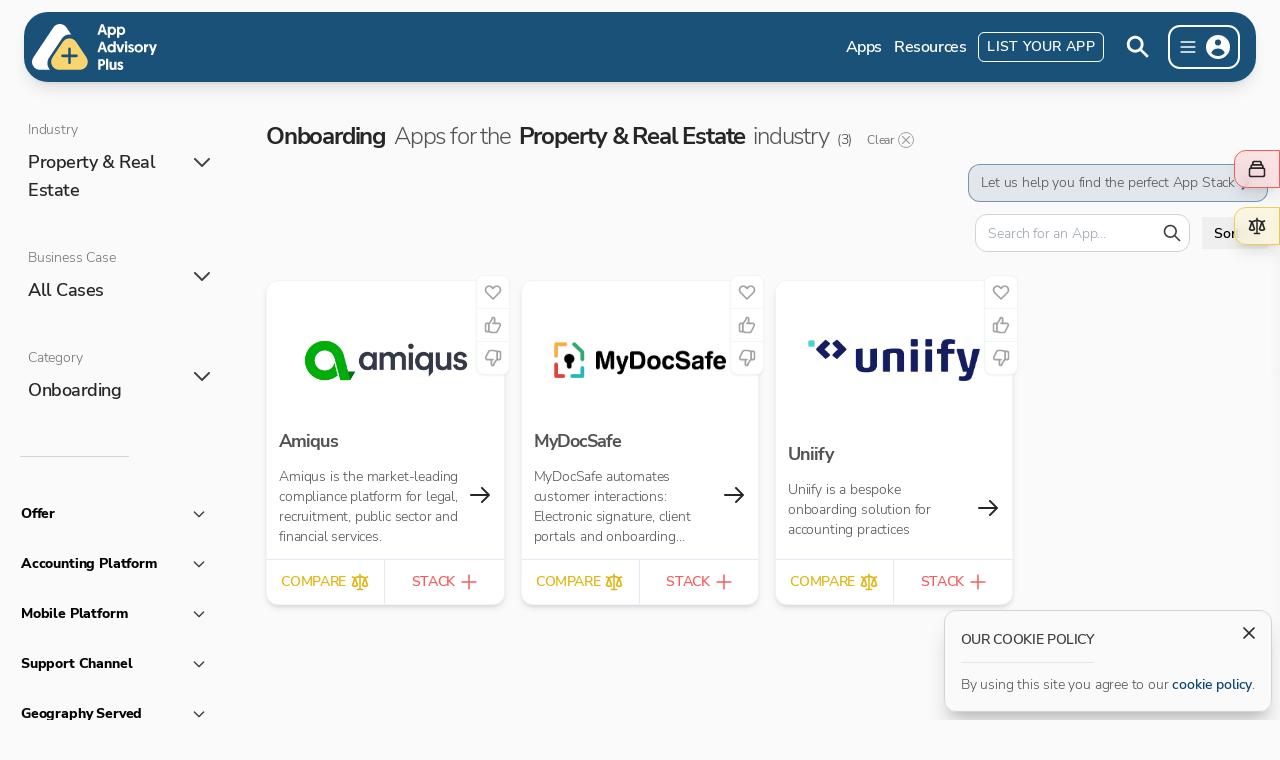

--- FILE ---
content_type: text/html; charset=utf-8
request_url: https://www.appadvisoryplus.com/apps/industry/property-real-estate/case/all/category/onboarding
body_size: 50656
content:
<!DOCTYPE html><html lang="en"><head><meta charSet="utf-8"/><meta property="og:type" content="website"/><meta property="og:site_name" content="App Advisory Plus"/><meta property="og:locale" content="en_GB"/><meta property="og:description" content="App Advisory Plus is here to help you find the best accounting integrated Apps."/><meta property="og:image" content="https://appadvisoryplus.com/images/placeholder.png"/><meta name="twitter:card" content="summary_large_image"/><meta property="twitter:domain" content="appadvisoryplus.com"/><meta name="twitter:image" content="https://appadvisoryplus.com/images/placeholder.png"/><meta name="viewport" content="width=device-width, initial-scale=1.0, maximum-scale=1.0,user-scalable=0"/><meta name="google-site-verification" content="DFbe_p4vCgBgBwwt_I16Iixw0VKZ6BllfTLw12X0gmI"/><link rel="apple-touch-icon" sizes="180x180" href="/apple-touch-icon.png"/><link rel="icon" type="image/png" sizes="32x32" href="/favicon-32x32.png"/><link rel="icon" type="image/png" sizes="16x16" href="/favicon-16x16.png"/><link rel="manifest" href="/site.webmanifest"/><link rel="preload" href="/images/logo.svg" as="image" fetchpriority="high"/><title>Onboarding Apps for the Property &amp; Real Estate industry · App Advisory Plus</title><meta name="description" content="Onboarding Apps for the Property &amp; Real Estate industry"/><meta property="og:url" content="https://appadvisoryplus.com//apps/industry/property-real-estate/case/all/category/onboarding"/><meta property="og:title" content="App Directory · App Advisory Plus"/><meta property="og:description" content="Onboarding Apps for the Property &amp; Real Estate industry"/><meta property="twitter:url" content="https://appadvisoryplus.com//apps/industry/property-real-estate/case/all/category/onboarding"/><meta name="twitter:title" content="App Directory · App Advisory Plus"/><meta name="twitter:description" content="Onboarding Apps for the Property &amp; Real Estate industry"/><meta name="next-head-count" content="24"/><link data-next-font="size-adjust" rel="preconnect" href="/" crossorigin="anonymous"/><link rel="preload" href="/_next/static/css/69db239d79bca270.css" as="style"/><link rel="stylesheet" href="/_next/static/css/69db239d79bca270.css" data-n-g=""/><noscript data-n-css=""></noscript><script defer="" nomodule="" src="/_next/static/chunks/polyfills-78c92fac7aa8fdd8.js"></script><script src="/_next/static/chunks/webpack-7d7d6f88fbe25b69.js" defer=""></script><script src="/_next/static/chunks/framework-384f61100f4f8d98.js" defer=""></script><script src="/_next/static/chunks/main-7fa561ad393c88b2.js" defer=""></script><script src="/_next/static/chunks/pages/_app-6ee5e84a5764b5c9.js" defer=""></script><script src="/_next/static/chunks/9585-577de53e768ec3b0.js" defer=""></script><script src="/_next/static/chunks/7852-9b54e34feb78fa50.js" defer=""></script><script src="/_next/static/chunks/9216-efe110ca2779fc01.js" defer=""></script><script src="/_next/static/chunks/9555-6ea68fdb6b0ce23d.js" defer=""></script><script src="/_next/static/chunks/6869-d048ca28d3565053.js" defer=""></script><script src="/_next/static/chunks/5917-6c5e27f5de29017c.js" defer=""></script><script src="/_next/static/chunks/8251-69604807f22211cf.js" defer=""></script><script src="/_next/static/chunks/2870-801b9c99a3b2b41c.js" defer=""></script><script src="/_next/static/chunks/9583-14e3a73f31c006d0.js" defer=""></script><script src="/_next/static/chunks/pages/apps/industry/%5Bindustry%5D/case/%5Bcase%5D/category/%5Bcategory%5D-e47ae2bfac62b3ee.js" defer=""></script><script src="/_next/static/nEFplTGZsJEL5jmhBZiw2/_buildManifest.js" defer=""></script><script src="/_next/static/nEFplTGZsJEL5jmhBZiw2/_ssgManifest.js" defer=""></script></head><body class="bg-neutral-50"><div id="__next"><div id="_rht_toaster" style="position:fixed;z-index:9999;top:25px;left:16px;right:16px;bottom:16px;pointer-events:none"></div><div class="frosted-5 right-0 top-0 z-50 h-full w-full cursor-pointer bg-black/20 transition-all invisible opacity-0 fixed"></div><header class="absolute top-0 z-50 w-full px-3 pb-0 pt-3 md:px-6 md:fixed"><div class="mx-auto max-w-7xl rounded-3xl p-3 py-2 pl-2 text-white shadow-lg shadow-black/10 frosted-5 bg-blue/95"><div class="relative flex items-center justify-between py-1"><div class="flex items-center justify-start"><div class="flex select-none"><a class="text-[0px]" href="/"><img alt="App Advisory Plus logo" fetchpriority="high" width="125" height="42" decoding="async" data-nimg="1" class="cursor-pointer" style="color:transparent" src="/images/logo.svg"/></a></div></div><div class="flex items-center"><ul class="group hidden list-none space-x-3 py-0 pl-6 pr-3 md:flex"><li class="flex items-center p-0"><a class="text-p3b py-0.5 text-white no-underline sm:hover:text-white/80 sm:hover:no-underline" href="/apps">Apps</a></li><li class="flex items-center p-0"><a class="text-p3b py-0.5 text-white no-underline sm:hover:text-white/80 sm:hover:no-underline" href="/resources">Resources</a></li><li class="flex items-center p-0"><a class="btn-secondary text-p3b rounded-md border-[1px] border-white px-2 py-1 text-white no-underline transition-colors sm:hover:bg-white sm:hover:no-underline sm:hover:text-blue" href="/help/plans">List Your App</a></li></ul><svg xmlns="http://www.w3.org/2000/svg" viewBox="0 0 20 20" fill="currentColor" aria-hidden="true" class="hidden h-11 w-11 cursor-pointer rounded-full p-2 transition-all sm:active:scale-[0.95] md:inline-block sm:hover:bg-white sm:hover:text-blue"><path fill-rule="evenodd" d="M8 4a4 4 0 100 8 4 4 0 000-8zM2 8a6 6 0 1110.89 3.476l4.817 4.817a1 1 0 01-1.414 1.414l-4.816-4.816A6 6 0 012 8z" clip-rule="evenodd"></path></svg><div class="ml-2 mr-1 flex cursor-pointer items-center space-x-1 rounded-xl border-2 border-white py-1 pl-2 pr-1 transition-all active:bg-white sm:hover:bg-white sm:hover:shadow-lg sm:active:scale-[0.98]  active:text-blue sm:hover:text-blue"><svg xmlns="http://www.w3.org/2000/svg" fill="none" viewBox="0 0 24 24" stroke-width="2" stroke="currentColor" aria-hidden="true" class="h-5 w-5"><path stroke-linecap="round" stroke-linejoin="round" d="M4 6h16M4 12h16M4 18h16"></path></svg><div class="relative h-8 w-8 select-none overflow-hidden rounded-full border-[1px] border-transparent border-transparent"><svg xmlns="http://www.w3.org/2000/svg" viewBox="0 0 20 20" fill="currentColor" aria-hidden="true" class="block"><path fill-rule="evenodd" d="M18 10a8 8 0 11-16 0 8 8 0 0116 0zm-6-3a2 2 0 11-4 0 2 2 0 014 0zm-2 4a5 5 0 00-4.546 2.916A5.986 5.986 0 0010 16a5.986 5.986 0 004.546-2.084A5 5 0 0010 11z" clip-rule="evenodd"></path></svg></div></div><div class="frosted-5 absolute right-1 top-[54px] max-h-[calc(100vh-75px)] w-[220px] select-none overflow-hidden overflow-y-auto rounded-xl border-[1px] border-neutral-200 bg-white/95 shadow-lg hidden"><div class="py-2"><p class="cursor-pointer p-0 sm:hover:bg-neutral-100/70"><a class="block w-full py-1.5 px-4 text-neutral-800 transition-colors hover:no-underline sm:py-2 text-p2b" href="/account/sign-up?from=">Sign up</a></p><p class="cursor-pointer p-0 sm:hover:bg-neutral-100/70"><a class="block w-full py-1.5 px-4 text-neutral-800 transition-colors hover:no-underline sm:py-2 text-p2" href="/account/sign-in?from=">Sign in</a></p></div><div class="mx-4 h-[1px] w-2/3 bg-neutral-200"></div><div class="py-2"><div class="md:hidden"><p class="cursor-pointer p-0 sm:hover:bg-neutral-100/70"><a class="block w-full py-1.5 px-4 text-neutral-800 transition-colors hover:no-underline sm:py-2 text-p2" href="/apps">Apps</a></p></div><p class="cursor-pointer p-0 sm:hover:bg-neutral-100/70"><a class="block w-full py-1.5 px-4 text-neutral-800 transition-colors hover:no-underline sm:py-2 text-p2" href="/apps/stack-builder">Create an App Stack</a></p><div class="md:hidden"><p class="cursor-pointer p-0 sm:hover:bg-neutral-100/70"><a class="block w-full py-1.5 px-4 text-neutral-800 transition-colors hover:no-underline sm:py-2 text-p2" href="/resources">Resources</a></p></div><div class="md:hidden"><p class="cursor-pointer p-0 sm:hover:bg-neutral-100/70"><span class="text-p2 block w-full py-1.5 px-4 hover:no-underline sm:py-2 text-neutral-800">Search</span></p></div><div class="py-2"><div class="mx-4 h-[1px] w-2/3 bg-neutral-200"></div></div><p class="cursor-pointer p-0 sm:hover:bg-neutral-100/70"><a class="block w-full py-1.5 px-4 text-neutral-800 transition-colors hover:no-underline sm:py-2 text-p2" href="/help/about">About us</a></p><p class="cursor-pointer p-0 sm:hover:bg-neutral-100/70"><a class="block w-full py-1.5 px-4 text-neutral-800 transition-colors hover:no-underline sm:py-2 text-p2" href="/help/advisory-service">Advisory service</a></p><p class="cursor-pointer p-0 sm:hover:bg-neutral-100/70"><a class="block w-full py-1.5 px-4 text-neutral-800 transition-colors hover:no-underline sm:py-2 text-p2" href="/help/plans">Advertise with us</a></p><p class="cursor-pointer p-0 sm:hover:bg-neutral-100/70"><a class="block w-full py-1.5 px-4 text-neutral-800 transition-colors hover:no-underline sm:py-2 text-p2" href="/help/contact">Contact us</a></p></div></div></div></div></div></header><div class="frosted-5 fixed top-0 z-40 hidden h-[60px] w-full select-none md:block"></div><div class="mx-auto flex max-w-7xl overflow-x-hidden sm:space-x-3 lg:space-x-6"><aside class="sticky top-20 hidden h-full max-h-[calc(100vh-70px)] w-[300px] space-y-6 overflow-y-scroll px-3 pb-9 pt-6 md:block" id="scrollable-sidebar"><div class="flex w-full shrink-0 flex-col"><div class="w-full pb-3"><div class="relative flex flex-col rounded-xl [-webkit-font-smoothing:antialiased]"><button class="inline-flex min-w-[175px] cursor-pointer items-center justify-between space-x-1 rounded-xl p-4 text-left transition-all sm:hover:transition-transform bg-transparent sm:hover:scale-[1.04] sm:hover:bg-white sm:hover:shadow-md"><div><p class="text-p2 text-neutral-500 p-0 pb-2">Industry</p><p class="text-p4b text-neutral-800 p-0">Property &amp; Real Estate</p></div><svg xmlns="http://www.w3.org/2000/svg" fill="none" viewBox="0 0 24 24" stroke-width="2" stroke="currentColor" aria-hidden="true" class="h-6 w-6 shrink-0 text-neutral-700"><path stroke-linecap="round" stroke-linejoin="round" d="M19 9l-7 7-7-7"></path></svg></button><div class="z-10 origin-top scale-x-[1.04] overflow-hidden rounded-b-xl bg-white shadow-md invisible h-0 opacity-0"><ul class="list-none p-0"><li class="block"><a class="flex w-full items-center justify-between p-3 text-sm tracking-tight text-neutral-600 hover:no-underline sm:hover:bg-lightest-blue" href="/apps/industry/all/case/all/category/onboarding">All</a></li><li class="block"><a class="flex w-full items-center justify-between p-3 text-sm tracking-tight text-neutral-600 hover:no-underline sm:hover:bg-lightest-blue" href="/apps/industry/accounting-bookkeeping/case/all/category/onboarding">Accounting &amp; Bookkeeping</a></li><li class="block"><a class="flex w-full items-center justify-between p-3 text-sm tracking-tight text-neutral-600 hover:no-underline sm:hover:bg-lightest-blue" href="/apps/industry/agriculture/case/all/category/onboarding">Agriculture</a></li><li class="block"><a class="flex w-full items-center justify-between p-3 text-sm tracking-tight text-neutral-600 hover:no-underline sm:hover:bg-lightest-blue" href="/apps/industry/banking/case/all/category/onboarding">Banking</a></li><li class="block"><a class="flex w-full items-center justify-between p-3 text-sm tracking-tight text-neutral-600 hover:no-underline sm:hover:bg-lightest-blue" href="/apps/industry/construction-engineering/case/all/category/onboarding">Construction &amp; Engineering</a></li><li class="block"><a class="flex w-full items-center justify-between p-3 text-sm tracking-tight text-neutral-600 hover:no-underline sm:hover:bg-lightest-blue" href="/apps/industry/creative-agencies/case/all/category/onboarding">Creative Agencies</a></li><li class="block"><a class="flex w-full items-center justify-between p-3 text-sm tracking-tight text-neutral-600 hover:no-underline sm:hover:bg-lightest-blue" href="/apps/industry/education-training/case/all/category/onboarding">Education &amp; Training</a></li><li class="block"><a class="flex w-full items-center justify-between p-3 text-sm tracking-tight text-neutral-600 hover:no-underline sm:hover:bg-lightest-blue" href="/apps/industry/event-management/case/all/category/onboarding">Event Management</a></li><li class="block"><a class="flex w-full items-center justify-between p-3 text-sm tracking-tight text-neutral-600 hover:no-underline sm:hover:bg-lightest-blue" href="/apps/industry/financial-services/case/all/category/onboarding">Financial Services</a></li><li class="block"><a class="flex w-full items-center justify-between p-3 text-sm tracking-tight text-neutral-600 hover:no-underline sm:hover:bg-lightest-blue" href="/apps/industry/franchising/case/all/category/onboarding">Franchising</a></li><li class="block"><a class="flex w-full items-center justify-between p-3 text-sm tracking-tight text-neutral-600 hover:no-underline sm:hover:bg-lightest-blue" href="/apps/industry/healthcare/case/all/category/onboarding">Healthcare</a></li><li class="block"><a class="flex w-full items-center justify-between p-3 text-sm tracking-tight text-neutral-600 hover:no-underline sm:hover:bg-lightest-blue" href="/apps/industry/hospitality/case/all/category/onboarding">Hospitality</a></li><li class="block"><a class="flex w-full items-center justify-between p-3 text-sm tracking-tight text-neutral-600 hover:no-underline sm:hover:bg-lightest-blue" href="/apps/industry/insurance/case/all/category/onboarding">Insurance</a></li><li class="block"><a class="flex w-full items-center justify-between p-3 text-sm tracking-tight text-neutral-600 hover:no-underline sm:hover:bg-lightest-blue" href="/apps/industry/it-telecomms/case/all/category/onboarding">IT &amp; Telecomms</a></li><li class="block"><a class="flex w-full items-center justify-between p-3 text-sm tracking-tight text-neutral-600 hover:no-underline sm:hover:bg-lightest-blue" href="/apps/industry/legal-service/case/all/category/onboarding">Legal Service</a></li><li class="block"><a class="flex w-full items-center justify-between p-3 text-sm tracking-tight text-neutral-600 hover:no-underline sm:hover:bg-lightest-blue" href="/apps/industry/manufacturing/case/all/category/onboarding">Manufacturing</a></li><li class="block"><a class="flex w-full items-center justify-between p-3 text-sm tracking-tight text-neutral-600 hover:no-underline sm:hover:bg-lightest-blue" href="/apps/industry/motor/case/all/category/onboarding">Motor</a></li><li class="block"><a class="flex w-full items-center justify-between p-3 text-sm tracking-tight text-neutral-600 hover:no-underline sm:hover:bg-lightest-blue" href="/apps/industry/not-for-profit/case/all/category/onboarding">Not For Profit</a></li><li class="block"><a class="flex w-full items-center justify-between p-3 text-sm tracking-tight text-neutral-600 hover:no-underline sm:hover:bg-lightest-blue" href="/apps/industry/professional-services/case/all/category/onboarding">Professional Services</a></li><li class="block"><a class="flex w-full items-center justify-between p-3 text-sm tracking-tight text-neutral-600 hover:no-underline sm:hover:bg-lightest-blue" href="/apps/industry/property-real-estate/case/all/category/onboarding">Property &amp; Real Estate<svg xmlns="http://www.w3.org/2000/svg" viewBox="0 0 20 20" fill="currentColor" aria-hidden="true" class="h-6 w-6 text-blue"><path fill-rule="evenodd" d="M10 18a8 8 0 100-16 8 8 0 000 16zm3.707-9.293a1 1 0 00-1.414-1.414L9 10.586 7.707 9.293a1 1 0 00-1.414 1.414l2 2a1 1 0 001.414 0l4-4z" clip-rule="evenodd"></path></svg></a></li><li class="block"><a class="flex w-full items-center justify-between p-3 text-sm tracking-tight text-neutral-600 hover:no-underline sm:hover:bg-lightest-blue" href="/apps/industry/recruitment/case/all/category/onboarding">Recruitment</a></li><li class="block"><a class="flex w-full items-center justify-between p-3 text-sm tracking-tight text-neutral-600 hover:no-underline sm:hover:bg-lightest-blue" href="/apps/industry/retail/case/all/category/onboarding">Retail</a></li><li class="block"><a class="flex w-full items-center justify-between p-3 text-sm tracking-tight text-neutral-600 hover:no-underline sm:hover:bg-lightest-blue" href="/apps/industry/sport-recreation/case/all/category/onboarding">Sport &amp; Recreation</a></li><li class="block"><a class="flex w-full items-center justify-between p-3 text-sm tracking-tight text-neutral-600 hover:no-underline sm:hover:bg-lightest-blue" href="/apps/industry/technology/case/all/category/onboarding">Technology</a></li><li class="block"><a class="flex w-full items-center justify-between p-3 text-sm tracking-tight text-neutral-600 hover:no-underline sm:hover:bg-lightest-blue" href="/apps/industry/tourism/case/all/category/onboarding">Tourism</a></li><li class="block"><a class="flex w-full items-center justify-between p-3 text-sm tracking-tight text-neutral-600 hover:no-underline sm:hover:bg-lightest-blue" href="/apps/industry/trades/case/all/category/onboarding">Trades</a></li><li class="block"><a class="flex w-full items-center justify-between p-3 text-sm tracking-tight text-neutral-600 hover:no-underline sm:hover:bg-lightest-blue" href="/apps/industry/transport/case/all/category/onboarding">Transport</a></li><li class="block"><a class="flex w-full items-center justify-between p-3 text-sm tracking-tight text-neutral-600 hover:no-underline sm:hover:bg-lightest-blue" href="/apps/industry/wholesale/case/all/category/onboarding">Wholesale</a></li></ul></div></div></div><div class="w-full pb-3"><div class="relative flex flex-col rounded-xl [-webkit-font-smoothing:antialiased]"><button class="inline-flex min-w-[175px] cursor-pointer items-center justify-between space-x-1 rounded-xl p-4 text-left transition-all sm:hover:transition-transform bg-transparent sm:hover:scale-[1.04] sm:hover:bg-white sm:hover:shadow-md"><div><p class="text-p2 text-neutral-500 p-0 pb-2">Business Case</p><p class="text-p4b text-neutral-800 p-0">All Cases</p></div><svg xmlns="http://www.w3.org/2000/svg" fill="none" viewBox="0 0 24 24" stroke-width="2" stroke="currentColor" aria-hidden="true" class="h-6 w-6 shrink-0 text-neutral-700"><path stroke-linecap="round" stroke-linejoin="round" d="M19 9l-7 7-7-7"></path></svg></button><div class="z-10 origin-top scale-x-[1.04] overflow-hidden rounded-b-xl bg-white shadow-md invisible h-0 opacity-0"><ul class="list-none p-0"><li class="block"><a class="flex w-full items-center justify-between p-3 text-sm tracking-tight text-neutral-600 hover:no-underline sm:hover:bg-lightest-blue" href="/apps/industry/property-real-estate/case/all/category/onboarding">All<svg xmlns="http://www.w3.org/2000/svg" viewBox="0 0 20 20" fill="currentColor" aria-hidden="true" class="h-6 w-6 text-blue"><path fill-rule="evenodd" d="M10 18a8 8 0 100-16 8 8 0 000 16zm3.707-9.293a1 1 0 00-1.414-1.414L9 10.586 7.707 9.293a1 1 0 00-1.414 1.414l2 2a1 1 0 001.414 0l4-4z" clip-rule="evenodd"></path></svg></a></li><li class="block"><a class="flex w-full items-center justify-between p-3 text-sm tracking-tight text-neutral-600 hover:no-underline sm:hover:bg-lightest-blue" href="/apps/industry/property-real-estate/case/co-working-property-management/category/onboarding">Co-working Property Management</a></li><li class="block"><a class="flex w-full items-center justify-between p-3 text-sm tracking-tight text-neutral-600 hover:no-underline sm:hover:bg-lightest-blue" href="/apps/industry/property-real-estate/case/commercial-property-management/category/onboarding">Commercial Property Management</a></li><li class="block"><a class="flex w-full items-center justify-between p-3 text-sm tracking-tight text-neutral-600 hover:no-underline sm:hover:bg-lightest-blue" href="/apps/industry/property-real-estate/case/finance-admin-functions/category/onboarding">Finance &amp; Admin Functions</a></li><li class="block"><a class="flex w-full items-center justify-between p-3 text-sm tracking-tight text-neutral-600 hover:no-underline sm:hover:bg-lightest-blue" href="/apps/industry/property-real-estate/case/hotel-accommodation-property/category/onboarding">Hotel Accommodation</a></li><li class="block"><a class="flex w-full items-center justify-between p-3 text-sm tracking-tight text-neutral-600 hover:no-underline sm:hover:bg-lightest-blue" href="/apps/industry/property-real-estate/case/residential-property-management/category/onboarding">Residential Property Management</a></li><li class="block"><a class="flex w-full items-center justify-between p-3 text-sm tracking-tight text-neutral-600 hover:no-underline sm:hover:bg-lightest-blue" href="/apps/industry/property-real-estate/case/short-term-rental-accommodation/category/onboarding">Short-term Rental Accommodation</a></li><li class="block"><a class="flex w-full items-center justify-between p-3 text-sm tracking-tight text-neutral-600 hover:no-underline sm:hover:bg-lightest-blue" href="/apps/industry/property-real-estate/case/the-arthur-online-property-stack/category/onboarding">The Arthur Online Property Stack</a></li><li class="block"><a class="flex w-full items-center justify-between p-3 text-sm tracking-tight text-neutral-600 hover:no-underline sm:hover:bg-lightest-blue" href="/apps/industry/property-real-estate/case/the-re-leased-property-app-stack-xero-only/category/onboarding">The Re-Leased Property App Stack (Xero Only)</a></li></ul></div></div></div><div class="w-full pb-3"><div class="relative flex flex-col rounded-xl [-webkit-font-smoothing:antialiased]"><button class="inline-flex min-w-[175px] cursor-pointer items-center justify-between space-x-1 rounded-xl p-4 text-left transition-all sm:hover:transition-transform bg-transparent sm:hover:scale-[1.04] sm:hover:bg-white sm:hover:shadow-md"><div><p class="text-p2 text-neutral-500 p-0 pb-2">Category</p><p class="text-p4b text-neutral-800 p-0">Onboarding</p></div><svg xmlns="http://www.w3.org/2000/svg" fill="none" viewBox="0 0 24 24" stroke-width="2" stroke="currentColor" aria-hidden="true" class="h-6 w-6 shrink-0 text-neutral-700"><path stroke-linecap="round" stroke-linejoin="round" d="M19 9l-7 7-7-7"></path></svg></button><div class="z-10 origin-top scale-x-[1.04] overflow-hidden rounded-b-xl bg-white shadow-md invisible h-0 opacity-0"><ul class="list-none p-0"><li class="block"><a class="flex w-full items-center justify-between p-3 text-sm tracking-tight text-neutral-600 hover:no-underline sm:hover:bg-lightest-blue" href="/apps/industry/property-real-estate/case/all/category/all">All</a></li><li class="block"><a class="flex w-full items-center justify-between p-3 text-sm tracking-tight text-neutral-600 hover:no-underline sm:hover:bg-lightest-blue" href="/apps/industry/property-real-estate/case/all/category/3-way-forecasting">3-Way Forecasting</a></li><li class="block"><a class="flex w-full items-center justify-between p-3 text-sm tracking-tight text-neutral-600 hover:no-underline sm:hover:bg-lightest-blue" href="/apps/industry/property-real-estate/case/all/category/accountant-tools">Accountant Tools</a></li><li class="block"><a class="flex w-full items-center justify-between p-3 text-sm tracking-tight text-neutral-600 hover:no-underline sm:hover:bg-lightest-blue" href="/apps/industry/property-real-estate/case/all/category/accounts-tax-production">Accounts &amp; Tax Production</a></li><li class="block"><a class="flex w-full items-center justify-between p-3 text-sm tracking-tight text-neutral-600 hover:no-underline sm:hover:bg-lightest-blue" href="/apps/industry/property-real-estate/case/all/category/accurals-pre-payment-management">Accruals &amp; Pre-Payment Management</a></li><li class="block"><a class="flex w-full items-center justify-between p-3 text-sm tracking-tight text-neutral-600 hover:no-underline sm:hover:bg-lightest-blue" href="/apps/industry/property-real-estate/case/all/category/aml">AML</a></li><li class="block"><a class="flex w-full items-center justify-between p-3 text-sm tracking-tight text-neutral-600 hover:no-underline sm:hover:bg-lightest-blue" href="/apps/industry/property-real-estate/case/all/category/appointment-scheduling-online-booking">Appointment Scheduling &amp; Online Booking</a></li><li class="block"><a class="flex w-full items-center justify-between p-3 text-sm tracking-tight text-neutral-600 hover:no-underline sm:hover:bg-lightest-blue" href="/apps/industry/property-real-estate/case/all/category/approval-automation">Approval Automation</a></li><li class="block"><a class="flex w-full items-center justify-between p-3 text-sm tracking-tight text-neutral-600 hover:no-underline sm:hover:bg-lightest-blue" href="/apps/industry/property-real-estate/case/all/category/audit">Audit</a></li><li class="block"><a class="flex w-full items-center justify-between p-3 text-sm tracking-tight text-neutral-600 hover:no-underline sm:hover:bg-lightest-blue" href="/apps/industry/property-real-estate/case/all/category/banking">Banking</a></li><li class="block"><a class="flex w-full items-center justify-between p-3 text-sm tracking-tight text-neutral-600 hover:no-underline sm:hover:bg-lightest-blue" href="/apps/industry/property-real-estate/case/all/category/cash-flow-forecasting">Cash Flow Forecasting</a></li><li class="block"><a class="flex w-full items-center justify-between p-3 text-sm tracking-tight text-neutral-600 hover:no-underline sm:hover:bg-lightest-blue" href="/apps/industry/property-real-estate/case/all/category/credit-control">Credit Control</a></li><li class="block"><a class="flex w-full items-center justify-between p-3 text-sm tracking-tight text-neutral-600 hover:no-underline sm:hover:bg-lightest-blue" href="/apps/industry/property-real-estate/case/all/category/credit-reports">Credit Reports</a></li><li class="block"><a class="flex w-full items-center justify-between p-3 text-sm tracking-tight text-neutral-600 hover:no-underline sm:hover:bg-lightest-blue" href="/apps/industry/property-real-estate/case/all/category/crm">CRM</a></li><li class="block"><a class="flex w-full items-center justify-between p-3 text-sm tracking-tight text-neutral-600 hover:no-underline sm:hover:bg-lightest-blue" href="/apps/industry/property-real-estate/case/all/category/crypto-nft-defi">Crypto/NFT/DeFi</a></li><li class="block"><a class="flex w-full items-center justify-between p-3 text-sm tracking-tight text-neutral-600 hover:no-underline sm:hover:bg-lightest-blue" href="/apps/industry/property-real-estate/case/all/category/data-conversion">Data Conversion</a></li><li class="block"><a class="flex w-full items-center justify-between p-3 text-sm tracking-tight text-neutral-600 hover:no-underline sm:hover:bg-lightest-blue" href="/apps/industry/property-real-estate/case/all/category/digital-signing">Digital Signing</a></li><li class="block"><a class="flex w-full items-center justify-between p-3 text-sm tracking-tight text-neutral-600 hover:no-underline sm:hover:bg-lightest-blue" href="/apps/industry/property-real-estate/case/all/category/document-management">Document Management</a></li><li class="block"><a class="flex w-full items-center justify-between p-3 text-sm tracking-tight text-neutral-600 hover:no-underline sm:hover:bg-lightest-blue" href="/apps/industry/property-real-estate/case/all/category/ecommerce">Ecommerce</a></li><li class="block"><a class="flex w-full items-center justify-between p-3 text-sm tracking-tight text-neutral-600 hover:no-underline sm:hover:bg-lightest-blue" href="/apps/industry/property-real-estate/case/all/category/epos">EPOS</a></li><li class="block"><a class="flex w-full items-center justify-between p-3 text-sm tracking-tight text-neutral-600 hover:no-underline sm:hover:bg-lightest-blue" href="/apps/industry/property-real-estate/case/all/category/event-management">Event Management</a></li><li class="block"><a class="flex w-full items-center justify-between p-3 text-sm tracking-tight text-neutral-600 hover:no-underline sm:hover:bg-lightest-blue" href="/apps/industry/property-real-estate/case/all/category/expense-management">Expense Management</a></li><li class="block"><a class="flex w-full items-center justify-between p-3 text-sm tracking-tight text-neutral-600 hover:no-underline sm:hover:bg-lightest-blue" href="/apps/industry/property-real-estate/case/all/category/financial-services">Financial Services</a></li><li class="block"><a class="flex w-full items-center justify-between p-3 text-sm tracking-tight text-neutral-600 hover:no-underline sm:hover:bg-lightest-blue" href="/apps/industry/property-real-estate/case/all/category/fixed-asset-management">Fixed Asset Management</a></li><li class="block"><a class="flex w-full items-center justify-between p-3 text-sm tracking-tight text-neutral-600 hover:no-underline sm:hover:bg-lightest-blue" href="/apps/industry/property-real-estate/case/all/category/foreign-currency">Foreign Currency</a></li><li class="block"><a class="flex w-full items-center justify-between p-3 text-sm tracking-tight text-neutral-600 hover:no-underline sm:hover:bg-lightest-blue" href="/apps/industry/property-real-estate/case/all/category/forms">Forms</a></li><li class="block"><a class="flex w-full items-center justify-between p-3 text-sm tracking-tight text-neutral-600 hover:no-underline sm:hover:bg-lightest-blue" href="/apps/industry/property-real-estate/case/all/category/hr">HR</a></li><li class="block"><a class="flex w-full items-center justify-between p-3 text-sm tracking-tight text-neutral-600 hover:no-underline sm:hover:bg-lightest-blue" href="/apps/industry/property-real-estate/case/all/category/integration-tools">Integration Tools</a></li><li class="block"><a class="flex w-full items-center justify-between p-3 text-sm tracking-tight text-neutral-600 hover:no-underline sm:hover:bg-lightest-blue" href="/apps/industry/property-real-estate/case/all/category/inventory-management">Inventory Management</a></li><li class="block"><a class="flex w-full items-center justify-between p-3 text-sm tracking-tight text-neutral-600 hover:no-underline sm:hover:bg-lightest-blue" href="/apps/industry/property-real-estate/case/all/category/job-project-management">Job &amp; Project Management</a></li><li class="block"><a class="flex w-full items-center justify-between p-3 text-sm tracking-tight text-neutral-600 hover:no-underline sm:hover:bg-lightest-blue" href="/apps/industry/property-real-estate/case/all/category/logistics">Logistics</a></li><li class="block"><a class="flex w-full items-center justify-between p-3 text-sm tracking-tight text-neutral-600 hover:no-underline sm:hover:bg-lightest-blue" href="/apps/industry/property-real-estate/case/all/category/manufacturing-resource-planning">Manufacturing Resource Planning</a></li><li class="block"><a class="flex w-full items-center justify-between p-3 text-sm tracking-tight text-neutral-600 hover:no-underline sm:hover:bg-lightest-blue" href="/apps/industry/property-real-estate/case/all/category/marketing">Marketing</a></li><li class="block"><a class="flex w-full items-center justify-between p-3 text-sm tracking-tight text-neutral-600 hover:no-underline sm:hover:bg-lightest-blue" href="/apps/industry/property-real-estate/case/all/category/onboarding">Onboarding<svg xmlns="http://www.w3.org/2000/svg" viewBox="0 0 20 20" fill="currentColor" aria-hidden="true" class="h-6 w-6 text-blue"><path fill-rule="evenodd" d="M10 18a8 8 0 100-16 8 8 0 000 16zm3.707-9.293a1 1 0 00-1.414-1.414L9 10.586 7.707 9.293a1 1 0 00-1.414 1.414l2 2a1 1 0 001.414 0l4-4z" clip-rule="evenodd"></path></svg></a></li><li class="block"><a class="flex w-full items-center justify-between p-3 text-sm tracking-tight text-neutral-600 hover:no-underline sm:hover:bg-lightest-blue" href="/apps/industry/property-real-estate/case/all/category/payment-management">Payment Management</a></li><li class="block"><a class="flex w-full items-center justify-between p-3 text-sm tracking-tight text-neutral-600 hover:no-underline sm:hover:bg-lightest-blue" href="/apps/industry/property-real-estate/case/all/category/payroll">Payroll</a></li><li class="block"><a class="flex w-full items-center justify-between p-3 text-sm tracking-tight text-neutral-600 hover:no-underline sm:hover:bg-lightest-blue" href="/apps/industry/property-real-estate/case/all/category/personal-financial-planning">Personal Financial Planning</a></li><li class="block"><a class="flex w-full items-center justify-between p-3 text-sm tracking-tight text-neutral-600 hover:no-underline sm:hover:bg-lightest-blue" href="/apps/industry/property-real-estate/case/all/category/practice-management">Practice Management</a></li><li class="block"><a class="flex w-full items-center justify-between p-3 text-sm tracking-tight text-neutral-600 hover:no-underline sm:hover:bg-lightest-blue" href="/apps/industry/property-real-estate/case/all/category/process-mapping-analysis">Process Mapping &amp; Analysis</a></li><li class="block"><a class="flex w-full items-center justify-between p-3 text-sm tracking-tight text-neutral-600 hover:no-underline sm:hover:bg-lightest-blue" href="/apps/industry/property-real-estate/case/all/category/production-lifecycle-management">Production Lifecycle Management</a></li><li class="block"><a class="flex w-full items-center justify-between p-3 text-sm tracking-tight text-neutral-600 hover:no-underline sm:hover:bg-lightest-blue" href="/apps/industry/property-real-estate/case/all/category/production-management">Production Management</a></li><li class="block"><a class="flex w-full items-center justify-between p-3 text-sm tracking-tight text-neutral-600 hover:no-underline sm:hover:bg-lightest-blue" href="/apps/industry/property-real-estate/case/all/category/property-management">Property Management</a></li><li class="block"><a class="flex w-full items-center justify-between p-3 text-sm tracking-tight text-neutral-600 hover:no-underline sm:hover:bg-lightest-blue" href="/apps/industry/property-real-estate/case/all/category/proposal-quoting">Proposal &amp; Quoting</a></li><li class="block"><a class="flex w-full items-center justify-between p-3 text-sm tracking-tight text-neutral-600 hover:no-underline sm:hover:bg-lightest-blue" href="/apps/industry/property-real-estate/case/all/category/purchase-management">Purchase Management</a></li><li class="block"><a class="flex w-full items-center justify-between p-3 text-sm tracking-tight text-neutral-600 hover:no-underline sm:hover:bg-lightest-blue" href="/apps/industry/property-real-estate/case/all/category/r-d-tax">R&amp;D Tax</a></li><li class="block"><a class="flex w-full items-center justify-between p-3 text-sm tracking-tight text-neutral-600 hover:no-underline sm:hover:bg-lightest-blue" href="/apps/industry/property-real-estate/case/all/category/receipt-invoice-processing">Receipt &amp; Invoice Processing</a></li><li class="block"><a class="flex w-full items-center justify-between p-3 text-sm tracking-tight text-neutral-600 hover:no-underline sm:hover:bg-lightest-blue" href="/apps/industry/property-real-estate/case/all/category/receive-payments">Receive Payments</a></li><li class="block"><a class="flex w-full items-center justify-between p-3 text-sm tracking-tight text-neutral-600 hover:no-underline sm:hover:bg-lightest-blue" href="/apps/industry/property-real-estate/case/all/category/rental-management">Rental Management</a></li><li class="block"><a class="flex w-full items-center justify-between p-3 text-sm tracking-tight text-neutral-600 hover:no-underline sm:hover:bg-lightest-blue" href="/apps/industry/property-real-estate/case/all/category/reporting-dashboards">Reporting &amp; Dashboards</a></li><li class="block"><a class="flex w-full items-center justify-between p-3 text-sm tracking-tight text-neutral-600 hover:no-underline sm:hover:bg-lightest-blue" href="/apps/industry/property-real-estate/case/all/category/sales">Sales</a></li><li class="block"><a class="flex w-full items-center justify-between p-3 text-sm tracking-tight text-neutral-600 hover:no-underline sm:hover:bg-lightest-blue" href="/apps/industry/property-real-estate/case/all/category/sales-ordering">Sales Ordering</a></li><li class="block"><a class="flex w-full items-center justify-between p-3 text-sm tracking-tight text-neutral-600 hover:no-underline sm:hover:bg-lightest-blue" href="/apps/industry/property-real-estate/case/all/category/subscription-management">Subscription Management</a></li><li class="block"><a class="flex w-full items-center justify-between p-3 text-sm tracking-tight text-neutral-600 hover:no-underline sm:hover:bg-lightest-blue" href="/apps/industry/property-real-estate/case/all/category/time-tracking">Time Tracking</a></li><li class="block"><a class="flex w-full items-center justify-between p-3 text-sm tracking-tight text-neutral-600 hover:no-underline sm:hover:bg-lightest-blue" href="/apps/industry/property-real-estate/case/all/category/training-management">Training Management</a></li><li class="block"><a class="flex w-full items-center justify-between p-3 text-sm tracking-tight text-neutral-600 hover:no-underline sm:hover:bg-lightest-blue" href="/apps/industry/property-real-estate/case/all/category/vat">VAT </a></li><li class="block"><a class="flex w-full items-center justify-between p-3 text-sm tracking-tight text-neutral-600 hover:no-underline sm:hover:bg-lightest-blue" href="/apps/industry/property-real-estate/case/all/category/workshop">Workshop</a></li></ul></div></div></div></div><div class="space-y-2"><div class="ml-2 w-1/2 border-t border-neutral-300 pt-6 text-center"></div><div class="mr-2 w-full shrink-0 flex-col items-start pr-3 hidden md:flex"><div class="group w-full space-y-6"><div class="rounded-xl"><div class="-mx-1 flex cursor-pointer items-center justify-between rounded-xl border-[1px] border-transparent px-3 py-2.5 pr-2 sm:hover:bg-neutral-200"><span class="text-p2 p-0 font-extrabold">Offer</span><div class="mr-1.5 py-1.5"><svg xmlns="http://www.w3.org/2000/svg" fill="none" viewBox="0 0 24 24" stroke-width="2" stroke="currentColor" aria-hidden="true" class="h-4 w-4 shrink-0 text-neutral-700"><path stroke-linecap="round" stroke-linejoin="round" d="M19 9l-7 7-7-7"></path></svg></div></div></div></div><div class="group w-full space-y-6"><div class="rounded-xl"><div class="-mx-1 flex cursor-pointer items-center justify-between rounded-xl border-[1px] border-transparent px-3 py-2.5 pr-2 sm:hover:bg-neutral-200"><span class="text-p2 p-0 font-extrabold">Accounting Platform</span><div class="mr-1.5 py-1.5"><svg xmlns="http://www.w3.org/2000/svg" fill="none" viewBox="0 0 24 24" stroke-width="2" stroke="currentColor" aria-hidden="true" class="h-4 w-4 shrink-0 text-neutral-700"><path stroke-linecap="round" stroke-linejoin="round" d="M19 9l-7 7-7-7"></path></svg></div></div></div></div><div class="group w-full space-y-6"><div class="rounded-xl"><div class="-mx-1 flex cursor-pointer items-center justify-between rounded-xl border-[1px] border-transparent px-3 py-2.5 pr-2 sm:hover:bg-neutral-200"><span class="text-p2 p-0 font-extrabold">Mobile Platform</span><div class="mr-1.5 py-1.5"><svg xmlns="http://www.w3.org/2000/svg" fill="none" viewBox="0 0 24 24" stroke-width="2" stroke="currentColor" aria-hidden="true" class="h-4 w-4 shrink-0 text-neutral-700"><path stroke-linecap="round" stroke-linejoin="round" d="M19 9l-7 7-7-7"></path></svg></div></div></div></div><div class="group w-full space-y-6"><div class="rounded-xl"><div class="-mx-1 flex cursor-pointer items-center justify-between rounded-xl border-[1px] border-transparent px-3 py-2.5 pr-2 sm:hover:bg-neutral-200"><span class="text-p2 p-0 font-extrabold">Support Channel</span><div class="mr-1.5 py-1.5"><svg xmlns="http://www.w3.org/2000/svg" fill="none" viewBox="0 0 24 24" stroke-width="2" stroke="currentColor" aria-hidden="true" class="h-4 w-4 shrink-0 text-neutral-700"><path stroke-linecap="round" stroke-linejoin="round" d="M19 9l-7 7-7-7"></path></svg></div></div></div></div><div class="group w-full space-y-6"><div class="rounded-xl"><div class="-mx-1 flex cursor-pointer items-center justify-between rounded-xl border-[1px] border-transparent px-3 py-2.5 pr-2 sm:hover:bg-neutral-200"><span class="text-p2 p-0 font-extrabold">Geography Served</span><div class="mr-1.5 py-1.5"><svg xmlns="http://www.w3.org/2000/svg" fill="none" viewBox="0 0 24 24" stroke-width="2" stroke="currentColor" aria-hidden="true" class="h-4 w-4 shrink-0 text-neutral-700"><path stroke-linecap="round" stroke-linejoin="round" d="M19 9l-7 7-7-7"></path></svg></div></div></div></div><div class="group w-full space-y-6"><div class="rounded-xl"><div class="-mx-1 flex cursor-pointer items-center justify-between rounded-xl border-[1px] border-transparent px-3 py-2.5 pr-2 sm:hover:bg-neutral-200"><span class="text-p2 p-0 font-extrabold">Integration</span><div class="mr-1.5 py-1.5"><svg xmlns="http://www.w3.org/2000/svg" fill="none" viewBox="0 0 24 24" stroke-width="2" stroke="currentColor" aria-hidden="true" class="h-4 w-4 shrink-0 text-neutral-700"><path stroke-linecap="round" stroke-linejoin="round" d="M19 9l-7 7-7-7"></path></svg></div></div></div></div></div></div></aside><section class="min-h-[100vh] w-full px-3 py-28 sm:pl-0"><header><div class="mx-auto max-w-md space-y-6 sm:max-w-none md:hidden"><div class="inline-flex flex-col space-y-6"><div class="pr-9"><div class="text-left md:pr-12 md:text-left"><h1 class="text-p6b p-0 pb-3 tracking-tighter"><span class="inline-block flex-col items-start space-x-2"><span class="space-x-1 sm:space-x-2"><span class="">Onboarding</span><span class="font-light text-neutral-600">Apps for the</span><span class="">Property &amp; Real Estate</span><span class="font-light text-neutral-600">industry</span></span><div class="text-p2 inline-block text-neutral-700">(<!-- -->3<!-- -->)</div><div class="inline-flex"><div class="flex items-center"><div class="group inline-block cursor-pointer rounded-lg border-[1px] border-transparent py-0.5 pl-1.5 pr-0.5 sm:hover:opacity-70"><div class="flex items-center space-x-1"><span class="text-xs font-normal tracking-tight text-neutral-500 sm:group-hover:opacity-70">Clear</span><span class="inline-flex rounded-full border-[1px] border-neutral-400 sm:group-hover:opacity-70"><svg xmlns="http://www.w3.org/2000/svg" fill="none" viewBox="0 0 24 24" stroke-width="2" stroke="currentColor" aria-hidden="true" class="h-3.5 w-3.5 text-neutral-400 sm:group-hover:opacity-70"><path stroke-linecap="round" stroke-linejoin="round" d="M6 18L18 6M6 6l12 12"></path></svg></span></div></div></div></div></span></h1></div></div><div class="inline-block"><a class="inline-flex cursor-pointer items-center rounded-xl border border-blue/50 bg-blue/10 px-3 py-2 text-neutral-600 transition-colors hover:no-underline sm:hover:bg-blue/20" href="/apps/stack-builder"><span class="text-p2 shrink-0 p-0">Let us help you find the perfect App Stack</span><svg xmlns="http://www.w3.org/2000/svg" fill="none" viewBox="0 0 24 24" stroke-width="2" stroke="currentColor" aria-hidden="true" class="h-5 w-5 translate-x-0 transition-transform sm:group-hover:translate-x-0.5"><path stroke-linecap="round" stroke-linejoin="round" d="M9 5l7 7-7 7"></path></svg></a></div></div><div class="flex flex-row items-center justify-between sm:flex-row sm:flex-wrap sm:space-y-0"><div class="flex items-center justify-end space-x-1"><div><div class="relative inline-flex items-center justify-center space-x-3 rounded-xl"><div class="h-[38px] rounded-xl"><input autoComplete="false" autoCorrect="false" class="text-p2 h-full w-[215px] rounded-xl border-[1px] border-neutral-300 px-3 py-2 outline-none sm:hover:border-neutral-500" placeholder="Search for an App..." spellcheck="false" type="search" value=""/></div><div class="absolute right-0 flex h-full cursor-pointer items-center rounded-xl py-1 px-2"><svg xmlns="http://www.w3.org/2000/svg" fill="none" viewBox="0 0 24 24" stroke-width="2" stroke="currentColor" aria-hidden="true" class="h-5 w-5 shrink-0 text-neutral-700"><path stroke-linecap="round" stroke-linejoin="round" d="M21 21l-6-6m2-5a7 7 0 11-14 0 7 7 0 0114 0z"></path></svg></div></div></div><div class="relative"><div class="relative" data-headlessui-state=""><button class="outline-none" type="button" aria-expanded="false" data-headlessui-state=""><div class="flex items-center space-x-1 rounded-lg py-1 pl-3 pr-2 transition-colors cursor-pointer  sm:hover:bg-neutral-100"><div><span class="text-p2b">Sort</span></div><svg xmlns="http://www.w3.org/2000/svg" fill="none" viewBox="0 0 24 24" stroke-width="2" stroke="currentColor" aria-hidden="true" class="h-4 w-4 text-neutral-500"><path stroke-linecap="round" stroke-linejoin="round" d="M19 9l-7 7-7-7"></path></svg></div></button></div><div hidden="" style="position:fixed;top:1px;left:1px;width:1px;height:0;padding:0;margin:-1px;overflow:hidden;clip:rect(0, 0, 0, 0);white-space:nowrap;border-width:0;display:none"></div></div></div></div></div><div class="hidden pt-2 md:block"><div class="flex justify-between"><div class="flex flex-col space-y-3"><div class="text-left md:pr-12 md:text-left"><h1 class="text-p6b p-0 pb-3 tracking-tighter"><span class="inline-block flex-col items-start space-x-2"><span class="space-x-1 sm:space-x-2"><span class="">Onboarding</span><span class="font-light text-neutral-600">Apps for the</span><span class="">Property &amp; Real Estate</span><span class="font-light text-neutral-600">industry</span></span><div class="text-p2 inline-block text-neutral-700">(<!-- -->3<!-- -->)</div><div class="inline-flex"><div class="flex items-center"><div class="group inline-block cursor-pointer rounded-lg border-[1px] border-transparent py-0.5 pl-1.5 pr-0.5 sm:hover:opacity-70"><div class="flex items-center space-x-1"><span class="text-xs font-normal tracking-tight text-neutral-500 sm:group-hover:opacity-70">Clear</span><span class="inline-flex rounded-full border-[1px] border-neutral-400 sm:group-hover:opacity-70"><svg xmlns="http://www.w3.org/2000/svg" fill="none" viewBox="0 0 24 24" stroke-width="2" stroke="currentColor" aria-hidden="true" class="h-3.5 w-3.5 text-neutral-400 sm:group-hover:opacity-70"><path stroke-linecap="round" stroke-linejoin="round" d="M6 18L18 6M6 6l12 12"></path></svg></span></div></div></div></div></span></h1></div></div></div><div class="flex items-start justify-between"><div class="flex items-center space-x-3"><div class="relative min-h-[58px]"></div></div><div class="flex flex-col items-end space-y-3"><div class="inline-block"><a class="inline-flex cursor-pointer items-center rounded-xl border border-blue/50 bg-blue/10 px-3 py-2 text-neutral-600 transition-colors hover:no-underline sm:hover:bg-blue/20" href="/apps/stack-builder"><span class="text-p2 shrink-0 p-0">Let us help you find the perfect App Stack</span><svg xmlns="http://www.w3.org/2000/svg" fill="none" viewBox="0 0 24 24" stroke-width="2" stroke="currentColor" aria-hidden="true" class="h-5 w-5 translate-x-0 transition-transform sm:group-hover:translate-x-0.5"><path stroke-linecap="round" stroke-linejoin="round" d="M9 5l7 7-7 7"></path></svg></a></div><div class="flex items-center justify-end space-x-3"><div><div class="relative inline-flex items-center justify-center space-x-3 rounded-xl"><div class="h-[38px] rounded-xl"><input autoComplete="false" autoCorrect="false" class="text-p2 h-full w-[215px] rounded-xl border-[1px] border-neutral-300 px-3 py-2 outline-none sm:hover:border-neutral-500" placeholder="Search for an App..." spellcheck="false" type="search" value=""/></div><div class="absolute right-0 flex h-full cursor-pointer items-center rounded-xl py-1 px-2"><svg xmlns="http://www.w3.org/2000/svg" fill="none" viewBox="0 0 24 24" stroke-width="2" stroke="currentColor" aria-hidden="true" class="h-5 w-5 shrink-0 text-neutral-700"><path stroke-linecap="round" stroke-linejoin="round" d="M21 21l-6-6m2-5a7 7 0 11-14 0 7 7 0 0114 0z"></path></svg></div></div></div><div class="relative"><div class="relative" data-headlessui-state=""><button class="outline-none" type="button" aria-expanded="false" data-headlessui-state=""><div class="flex items-center space-x-1 rounded-lg py-1 pl-3 pr-2 transition-colors cursor-pointer  sm:hover:bg-neutral-100"><div><span class="text-p2b">Sort</span></div><svg xmlns="http://www.w3.org/2000/svg" fill="none" viewBox="0 0 24 24" stroke-width="2" stroke="currentColor" aria-hidden="true" class="h-4 w-4 text-neutral-500"><path stroke-linecap="round" stroke-linejoin="round" d="M19 9l-7 7-7-7"></path></svg></div></button></div><div hidden="" style="position:fixed;top:1px;left:1px;width:1px;height:0;padding:0;margin:-1px;overflow:hidden;clip:rect(0, 0, 0, 0);white-space:nowrap;border-width:0;display:none"></div></div></div></div></div></div></header><ul class="mx-auto grid list-none gap-3 p-0 pb-10 pt-3 sm:gap-4 sm:pt-4 md:py-4 lg:mx-auto lg:max-w-4xl xl:max-w-6xl grid-cols-2 sm:grid-cols-2 md:grid-cols-3 xl:grid-cols-4 grid-cols-2 md:grid-cols-2 lg:grid-cols-4 max-w-3xl"><li class="mt-3 flex"><div class="group/card relative h-full w-full"><a class="group relative mx-auto flex h-full w-full max-w-[250px] flex-col justify-between rounded-xl bg-white shadow-md transition-all hover:no-underline active:scale-[0.99] active:shadow-sm sm:hover:-translate-y-1 sm:hover:shadow-lg sm:active:shadow-sm border border-light-blue/50" href="/app/amiqus"><div class="absolute -top-1.5 -right-1.5 z-20 divide-y rounded-lg border bg-white shadow-sm divide-light-blue/50 border-light-blue/50"><div class="group/favourite cursor-pointer rounded-t-lg p-1 sm:p-1.5"><svg xmlns="http://www.w3.org/2000/svg" fill="none" viewBox="0 0 24 24" stroke-width="2" stroke="currentColor" aria-hidden="true" class="h-5 w-5 text-neutral-400 transition-colors group-hover/card:text-neutral-400 sm:group-hover/favourite:text-red"><path stroke-linecap="round" stroke-linejoin="round" d="M4.318 6.318a4.5 4.5 0 000 6.364L12 20.364l7.682-7.682a4.5 4.5 0 00-6.364-6.364L12 7.636l-1.318-1.318a4.5 4.5 0 00-6.364 0z"></path></svg></div><div class="group/like cursor-pointer p-1 sm:p-1.5"><svg xmlns="http://www.w3.org/2000/svg" fill="none" viewBox="0 0 24 24" stroke-width="2" stroke="currentColor" aria-hidden="true" class="h-5 w-5 text-neutral-400 transition-colors group-hover/card:text-neutral-400 sm:group-hover/like:text-neutral-600"><path stroke-linecap="round" stroke-linejoin="round" d="M14 10h4.764a2 2 0 011.789 2.894l-3.5 7A2 2 0 0115.263 21h-4.017c-.163 0-.326-.02-.485-.06L7 20m7-10V5a2 2 0 00-2-2h-.095c-.5 0-.905.405-.905.905 0 .714-.211 1.412-.608 2.006L7 11v9m7-10h-2M7 20H5a2 2 0 01-2-2v-6a2 2 0 012-2h2.5"></path></svg></div><div class="group/like cursor-pointer p-1 sm:p-1.5"><svg xmlns="http://www.w3.org/2000/svg" fill="none" viewBox="0 0 24 24" stroke-width="2" stroke="currentColor" aria-hidden="true" class="h-5 w-5 text-neutral-400 transition-colors group-hover/card:text-neutral-400 sm:group-hover/like:text-neutral-600"><path stroke-linecap="round" stroke-linejoin="round" d="M10 14H5.236a2 2 0 01-1.789-2.894l3.5-7A2 2 0 018.736 3h4.018a2 2 0 01.485.06l3.76.94m-7 10v5a2 2 0 002 2h.096c.5 0 .905-.405.905-.904 0-.715.211-1.413.608-2.008L17 13V4m-7 10h2m5-10h2a2 2 0 012 2v6a2 2 0 01-2 2h-2.5"></path></svg></div></div><div class="flex h-full flex-col justify-between"><div class="p-8 pb-3 sm:pt-9"><div class="aspect-w-2 aspect-h-1 w-full overflow-hidden"><img alt="Amiqus logo" loading="lazy" decoding="async" data-nimg="fill" style="position:absolute;height:100%;width:100%;left:0;top:0;right:0;bottom:0;object-fit:contain;color:transparent" sizes="100vw" srcSet="/_next/image?url=https%3A%2F%2Fwww.datocms-assets.com%2F81695%2F1669971228-image.png&amp;w=640&amp;q=75 640w, /_next/image?url=https%3A%2F%2Fwww.datocms-assets.com%2F81695%2F1669971228-image.png&amp;w=750&amp;q=75 750w, /_next/image?url=https%3A%2F%2Fwww.datocms-assets.com%2F81695%2F1669971228-image.png&amp;w=828&amp;q=75 828w, /_next/image?url=https%3A%2F%2Fwww.datocms-assets.com%2F81695%2F1669971228-image.png&amp;w=1080&amp;q=75 1080w, /_next/image?url=https%3A%2F%2Fwww.datocms-assets.com%2F81695%2F1669971228-image.png&amp;w=1200&amp;q=75 1200w, /_next/image?url=https%3A%2F%2Fwww.datocms-assets.com%2F81695%2F1669971228-image.png&amp;w=1920&amp;q=75 1920w, /_next/image?url=https%3A%2F%2Fwww.datocms-assets.com%2F81695%2F1669971228-image.png&amp;w=2048&amp;q=75 2048w, /_next/image?url=https%3A%2F%2Fwww.datocms-assets.com%2F81695%2F1669971228-image.png&amp;w=3840&amp;q=75 3840w" src="/_next/image?url=https%3A%2F%2Fwww.datocms-assets.com%2F81695%2F1669971228-image.png&amp;w=3840&amp;q=75"/></div></div><div class="flex flex-col justify-between p-2 sm:p-3"><div class="flex items-center justify-between"><h4 class="break-words pt-0 pb-1 text-base font-bold tracking-tighter sm:text-lg md:text-lg">Amiqus</h4></div><div class="flex min-h-[65px] items-start justify-between space-x-1 pt-2 sm:min-h-[75px]"><div class="w-[calc(100%-24px)]"><p class="text-p2 p-0"><span class="line-clamp-4">Amiqus is the market-leading compliance platform for legal, recruitment, public sector and financial services.</span></p></div><svg xmlns="http://www.w3.org/2000/svg" fill="none" viewBox="0 0 24 24" stroke-width="2" stroke="currentColor" aria-hidden="true" class="mt-4 h-6 w-6 shrink-0 text-neutral-800 transition-transform sm:group-hover:translate-x-0.5"><path stroke-linecap="round" stroke-linejoin="round" d="M14 5l7 7m0 0l-7 7m7-7H3"></path></svg></div></div></div><footer class="grid justify-center border-t border-light-blue text-center grid-cols-2"><div class="flex items-center justify-center space-x-1 rounded-bl-xl border-r border-light-blue p-2 py-3 sm:hover:bg-light-yellow/50 active:bg-light-yellow/50 sm:hover:bg-light-yellow text-dark-yellow"><span class="hidden sm:block"><p class="text-p2b p-0 uppercase text-inherit">Compare</p></span><svg xmlns="http://www.w3.org/2000/svg" fill="none" viewBox="0 0 24 24" stroke-width="2" stroke="currentColor" aria-hidden="true" class="h-5 w-5 shrink-0 text-dark-yellow"><path stroke-linecap="round" stroke-linejoin="round" d="M3 6l3 1m0 0l-3 9a5.002 5.002 0 006.001 0M6 7l3 9M6 7l6-2m6 2l3-1m-3 1l-3 9a5.002 5.002 0 006.001 0M18 7l3 9m-3-9l-6-2m0-2v2m0 16V5m0 16H9m3 0h3"></path></svg></div><div class="flex cursor-pointer items-center justify-center space-x-1 rounded-br-xl border-l-2 border-transparent p-2 py-3 text-red active:bg-light-red/50 sm:hover:bg-light-red/50"><span class="hidden sm:block"><p class="text-p2b p-0 uppercase text-inherit">Stack</p></span><svg xmlns="http://www.w3.org/2000/svg" fill="none" viewBox="0 0 24 24" stroke-width="2" stroke="currentColor" aria-hidden="true" class="h-5 w-5 shrink-0 text-red"><path stroke-linecap="round" stroke-linejoin="round" d="M12 4v16m8-8H4"></path></svg></div></footer></a></div></li><li class="mt-3 flex"><div class="group/card relative h-full w-full"><a class="group relative mx-auto flex h-full w-full max-w-[250px] flex-col justify-between rounded-xl bg-white shadow-md transition-all hover:no-underline active:scale-[0.99] active:shadow-sm sm:hover:-translate-y-1 sm:hover:shadow-lg sm:active:shadow-sm border border-light-blue/50" href="/app/mydocsafe"><div class="absolute -top-1.5 -right-1.5 z-20 divide-y rounded-lg border bg-white shadow-sm divide-light-blue/50 border-light-blue/50"><div class="group/favourite cursor-pointer rounded-t-lg p-1 sm:p-1.5"><svg xmlns="http://www.w3.org/2000/svg" fill="none" viewBox="0 0 24 24" stroke-width="2" stroke="currentColor" aria-hidden="true" class="h-5 w-5 text-neutral-400 transition-colors group-hover/card:text-neutral-400 sm:group-hover/favourite:text-red"><path stroke-linecap="round" stroke-linejoin="round" d="M4.318 6.318a4.5 4.5 0 000 6.364L12 20.364l7.682-7.682a4.5 4.5 0 00-6.364-6.364L12 7.636l-1.318-1.318a4.5 4.5 0 00-6.364 0z"></path></svg></div><div class="group/like cursor-pointer p-1 sm:p-1.5"><svg xmlns="http://www.w3.org/2000/svg" fill="none" viewBox="0 0 24 24" stroke-width="2" stroke="currentColor" aria-hidden="true" class="h-5 w-5 text-neutral-400 transition-colors group-hover/card:text-neutral-400 sm:group-hover/like:text-neutral-600"><path stroke-linecap="round" stroke-linejoin="round" d="M14 10h4.764a2 2 0 011.789 2.894l-3.5 7A2 2 0 0115.263 21h-4.017c-.163 0-.326-.02-.485-.06L7 20m7-10V5a2 2 0 00-2-2h-.095c-.5 0-.905.405-.905.905 0 .714-.211 1.412-.608 2.006L7 11v9m7-10h-2M7 20H5a2 2 0 01-2-2v-6a2 2 0 012-2h2.5"></path></svg></div><div class="group/like cursor-pointer p-1 sm:p-1.5"><svg xmlns="http://www.w3.org/2000/svg" fill="none" viewBox="0 0 24 24" stroke-width="2" stroke="currentColor" aria-hidden="true" class="h-5 w-5 text-neutral-400 transition-colors group-hover/card:text-neutral-400 sm:group-hover/like:text-neutral-600"><path stroke-linecap="round" stroke-linejoin="round" d="M10 14H5.236a2 2 0 01-1.789-2.894l3.5-7A2 2 0 018.736 3h4.018a2 2 0 01.485.06l3.76.94m-7 10v5a2 2 0 002 2h.096c.5 0 .905-.405.905-.904 0-.715.211-1.413.608-2.008L17 13V4m-7 10h2m5-10h2a2 2 0 012 2v6a2 2 0 01-2 2h-2.5"></path></svg></div></div><div class="flex h-full flex-col justify-between"><div class="p-8 pb-3 sm:pt-9"><div class="aspect-w-2 aspect-h-1 w-full overflow-hidden"><img alt="MyDocSafe logo" loading="lazy" decoding="async" data-nimg="fill" style="position:absolute;height:100%;width:100%;left:0;top:0;right:0;bottom:0;object-fit:contain;color:transparent" sizes="100vw" srcSet="/_next/image?url=https%3A%2F%2Fwww.datocms-assets.com%2F81695%2F1669970421-image.png&amp;w=640&amp;q=75 640w, /_next/image?url=https%3A%2F%2Fwww.datocms-assets.com%2F81695%2F1669970421-image.png&amp;w=750&amp;q=75 750w, /_next/image?url=https%3A%2F%2Fwww.datocms-assets.com%2F81695%2F1669970421-image.png&amp;w=828&amp;q=75 828w, /_next/image?url=https%3A%2F%2Fwww.datocms-assets.com%2F81695%2F1669970421-image.png&amp;w=1080&amp;q=75 1080w, /_next/image?url=https%3A%2F%2Fwww.datocms-assets.com%2F81695%2F1669970421-image.png&amp;w=1200&amp;q=75 1200w, /_next/image?url=https%3A%2F%2Fwww.datocms-assets.com%2F81695%2F1669970421-image.png&amp;w=1920&amp;q=75 1920w, /_next/image?url=https%3A%2F%2Fwww.datocms-assets.com%2F81695%2F1669970421-image.png&amp;w=2048&amp;q=75 2048w, /_next/image?url=https%3A%2F%2Fwww.datocms-assets.com%2F81695%2F1669970421-image.png&amp;w=3840&amp;q=75 3840w" src="/_next/image?url=https%3A%2F%2Fwww.datocms-assets.com%2F81695%2F1669970421-image.png&amp;w=3840&amp;q=75"/></div></div><div class="flex flex-col justify-between p-2 sm:p-3"><div class="flex items-center justify-between"><h4 class="break-words pt-0 pb-1 text-base font-bold tracking-tighter sm:text-lg md:text-lg">MyDocSafe</h4></div><div class="flex min-h-[65px] items-start justify-between space-x-1 pt-2 sm:min-h-[75px]"><div class="w-[calc(100%-24px)]"><p class="text-p2 p-0"><span class="line-clamp-4">MyDocSafe automates customer interactions: Electronic signature, client portals and onboarding workflow automation.</span></p></div><svg xmlns="http://www.w3.org/2000/svg" fill="none" viewBox="0 0 24 24" stroke-width="2" stroke="currentColor" aria-hidden="true" class="mt-4 h-6 w-6 shrink-0 text-neutral-800 transition-transform sm:group-hover:translate-x-0.5"><path stroke-linecap="round" stroke-linejoin="round" d="M14 5l7 7m0 0l-7 7m7-7H3"></path></svg></div></div></div><footer class="grid justify-center border-t border-light-blue text-center grid-cols-2"><div class="flex items-center justify-center space-x-1 rounded-bl-xl border-r border-light-blue p-2 py-3 sm:hover:bg-light-yellow/50 active:bg-light-yellow/50 sm:hover:bg-light-yellow text-dark-yellow"><span class="hidden sm:block"><p class="text-p2b p-0 uppercase text-inherit">Compare</p></span><svg xmlns="http://www.w3.org/2000/svg" fill="none" viewBox="0 0 24 24" stroke-width="2" stroke="currentColor" aria-hidden="true" class="h-5 w-5 shrink-0 text-dark-yellow"><path stroke-linecap="round" stroke-linejoin="round" d="M3 6l3 1m0 0l-3 9a5.002 5.002 0 006.001 0M6 7l3 9M6 7l6-2m6 2l3-1m-3 1l-3 9a5.002 5.002 0 006.001 0M18 7l3 9m-3-9l-6-2m0-2v2m0 16V5m0 16H9m3 0h3"></path></svg></div><div class="flex cursor-pointer items-center justify-center space-x-1 rounded-br-xl border-l-2 border-transparent p-2 py-3 text-red active:bg-light-red/50 sm:hover:bg-light-red/50"><span class="hidden sm:block"><p class="text-p2b p-0 uppercase text-inherit">Stack</p></span><svg xmlns="http://www.w3.org/2000/svg" fill="none" viewBox="0 0 24 24" stroke-width="2" stroke="currentColor" aria-hidden="true" class="h-5 w-5 shrink-0 text-red"><path stroke-linecap="round" stroke-linejoin="round" d="M12 4v16m8-8H4"></path></svg></div></footer></a></div></li><li class="mt-3 flex"><div class="group/card relative h-full w-full"><a class="group relative mx-auto flex h-full w-full max-w-[250px] flex-col justify-between rounded-xl bg-white shadow-md transition-all hover:no-underline active:scale-[0.99] active:shadow-sm sm:hover:-translate-y-1 sm:hover:shadow-lg sm:active:shadow-sm border border-light-blue/50" href="/app/uniify"><div class="absolute -top-1.5 -right-1.5 z-20 divide-y rounded-lg border bg-white shadow-sm divide-light-blue/50 border-light-blue/50"><div class="group/favourite cursor-pointer rounded-t-lg p-1 sm:p-1.5"><svg xmlns="http://www.w3.org/2000/svg" fill="none" viewBox="0 0 24 24" stroke-width="2" stroke="currentColor" aria-hidden="true" class="h-5 w-5 text-neutral-400 transition-colors group-hover/card:text-neutral-400 sm:group-hover/favourite:text-red"><path stroke-linecap="round" stroke-linejoin="round" d="M4.318 6.318a4.5 4.5 0 000 6.364L12 20.364l7.682-7.682a4.5 4.5 0 00-6.364-6.364L12 7.636l-1.318-1.318a4.5 4.5 0 00-6.364 0z"></path></svg></div><div class="group/like cursor-pointer p-1 sm:p-1.5"><svg xmlns="http://www.w3.org/2000/svg" fill="none" viewBox="0 0 24 24" stroke-width="2" stroke="currentColor" aria-hidden="true" class="h-5 w-5 text-neutral-400 transition-colors group-hover/card:text-neutral-400 sm:group-hover/like:text-neutral-600"><path stroke-linecap="round" stroke-linejoin="round" d="M14 10h4.764a2 2 0 011.789 2.894l-3.5 7A2 2 0 0115.263 21h-4.017c-.163 0-.326-.02-.485-.06L7 20m7-10V5a2 2 0 00-2-2h-.095c-.5 0-.905.405-.905.905 0 .714-.211 1.412-.608 2.006L7 11v9m7-10h-2M7 20H5a2 2 0 01-2-2v-6a2 2 0 012-2h2.5"></path></svg></div><div class="group/like cursor-pointer p-1 sm:p-1.5"><svg xmlns="http://www.w3.org/2000/svg" fill="none" viewBox="0 0 24 24" stroke-width="2" stroke="currentColor" aria-hidden="true" class="h-5 w-5 text-neutral-400 transition-colors group-hover/card:text-neutral-400 sm:group-hover/like:text-neutral-600"><path stroke-linecap="round" stroke-linejoin="round" d="M10 14H5.236a2 2 0 01-1.789-2.894l3.5-7A2 2 0 018.736 3h4.018a2 2 0 01.485.06l3.76.94m-7 10v5a2 2 0 002 2h.096c.5 0 .905-.405.905-.904 0-.715.211-1.413.608-2.008L17 13V4m-7 10h2m5-10h2a2 2 0 012 2v6a2 2 0 01-2 2h-2.5"></path></svg></div></div><div class="flex h-full flex-col justify-between"><div class="p-8 pb-3 sm:pt-9"><div class="aspect-w-2 aspect-h-1 w-full overflow-hidden"><img alt="Uniify logo" loading="lazy" decoding="async" data-nimg="fill" style="position:absolute;height:100%;width:100%;left:0;top:0;right:0;bottom:0;object-fit:contain;color:transparent" sizes="100vw" srcSet="/_next/image?url=https%3A%2F%2Fwww.datocms-assets.com%2F81695%2F1712930463-wt829ev63.png&amp;w=640&amp;q=75 640w, /_next/image?url=https%3A%2F%2Fwww.datocms-assets.com%2F81695%2F1712930463-wt829ev63.png&amp;w=750&amp;q=75 750w, /_next/image?url=https%3A%2F%2Fwww.datocms-assets.com%2F81695%2F1712930463-wt829ev63.png&amp;w=828&amp;q=75 828w, /_next/image?url=https%3A%2F%2Fwww.datocms-assets.com%2F81695%2F1712930463-wt829ev63.png&amp;w=1080&amp;q=75 1080w, /_next/image?url=https%3A%2F%2Fwww.datocms-assets.com%2F81695%2F1712930463-wt829ev63.png&amp;w=1200&amp;q=75 1200w, /_next/image?url=https%3A%2F%2Fwww.datocms-assets.com%2F81695%2F1712930463-wt829ev63.png&amp;w=1920&amp;q=75 1920w, /_next/image?url=https%3A%2F%2Fwww.datocms-assets.com%2F81695%2F1712930463-wt829ev63.png&amp;w=2048&amp;q=75 2048w, /_next/image?url=https%3A%2F%2Fwww.datocms-assets.com%2F81695%2F1712930463-wt829ev63.png&amp;w=3840&amp;q=75 3840w" src="/_next/image?url=https%3A%2F%2Fwww.datocms-assets.com%2F81695%2F1712930463-wt829ev63.png&amp;w=3840&amp;q=75"/></div></div><div class="flex flex-col justify-between p-2 sm:p-3"><div class="flex items-center justify-between"><h4 class="break-words pt-0 pb-1 text-base font-bold tracking-tighter sm:text-lg md:text-lg">Uniify</h4></div><div class="flex min-h-[65px] items-start justify-between space-x-1 pt-2 sm:min-h-[75px]"><div class="w-[calc(100%-24px)]"><p class="text-p2 p-0"><span class="line-clamp-4">Uniify is a bespoke onboarding solution for accounting practices</span></p></div><svg xmlns="http://www.w3.org/2000/svg" fill="none" viewBox="0 0 24 24" stroke-width="2" stroke="currentColor" aria-hidden="true" class="mt-4 h-6 w-6 shrink-0 text-neutral-800 transition-transform sm:group-hover:translate-x-0.5"><path stroke-linecap="round" stroke-linejoin="round" d="M14 5l7 7m0 0l-7 7m7-7H3"></path></svg></div></div></div><footer class="grid justify-center border-t border-light-blue text-center grid-cols-2"><div class="flex items-center justify-center space-x-1 rounded-bl-xl border-r border-light-blue p-2 py-3 sm:hover:bg-light-yellow/50 active:bg-light-yellow/50 sm:hover:bg-light-yellow text-dark-yellow"><span class="hidden sm:block"><p class="text-p2b p-0 uppercase text-inherit">Compare</p></span><svg xmlns="http://www.w3.org/2000/svg" fill="none" viewBox="0 0 24 24" stroke-width="2" stroke="currentColor" aria-hidden="true" class="h-5 w-5 shrink-0 text-dark-yellow"><path stroke-linecap="round" stroke-linejoin="round" d="M3 6l3 1m0 0l-3 9a5.002 5.002 0 006.001 0M6 7l3 9M6 7l6-2m6 2l3-1m-3 1l-3 9a5.002 5.002 0 006.001 0M18 7l3 9m-3-9l-6-2m0-2v2m0 16V5m0 16H9m3 0h3"></path></svg></div><div class="flex cursor-pointer items-center justify-center space-x-1 rounded-br-xl border-l-2 border-transparent p-2 py-3 text-red active:bg-light-red/50 sm:hover:bg-light-red/50"><span class="hidden sm:block"><p class="text-p2b p-0 uppercase text-inherit">Stack</p></span><svg xmlns="http://www.w3.org/2000/svg" fill="none" viewBox="0 0 24 24" stroke-width="2" stroke="currentColor" aria-hidden="true" class="h-5 w-5 shrink-0 text-red"><path stroke-linecap="round" stroke-linejoin="round" d="M12 4v16m8-8H4"></path></svg></div></footer></a></div></li></ul></section></div><div class="md:hidden"><aside class="fixed bottom-6 left-1/2 z-30 -translate-x-1/2 rounded-xl"><div class="frosted-5 animate-fadeUp rounded-xl border border-neutral-200 bg-white/95 shadow-lg"><div class="mx-auto flex select-none items-center justify-center overflow-hidden rounded-xl px-2 text-center text-sm font-light text-white"><div class="group flex cursor-pointer flex-col items-center gap-1 p-2 px-1.5 sm:px-2"><div class="origin-bottom transition-all sm:group-hover:scale-110 sm:group-hover:opacity-60"><svg xmlns="http://www.w3.org/2000/svg" fill="none" viewBox="0 0 24 24" stroke-width="2" stroke="currentColor" aria-hidden="true" class="h-5 w-5 shrink-0 text-neutral-800"><path stroke-linecap="round" stroke-linejoin="round" d="M12 6V4m0 2a2 2 0 100 4m0-4a2 2 0 110 4m-6 8a2 2 0 100-4m0 4a2 2 0 110-4m0 4v2m0-6V4m6 6v10m6-2a2 2 0 100-4m0 4a2 2 0 110-4m0 4v2m0-6V4"></path></svg></div><span class="whitespace-nowrap text-xs font-light uppercase text-neutral-800">Filter</span></div></div></div></aside></div><div class="fixed top-[110px] right-0 z-30 space-y-3 sm:top-[150px]"><div><div class="group relative inline-flex cursor-pointer items-center justify-end space-x-1 rounded-r-none text-center text-sm text-neutral-800"><div class="frosted-5 z-20 rounded-xl rounded-r-none border-[1px] px-3 py-2 shadow-lg transition-all active:shadow-lg border-red bg-light-red/70 active:bg-light-red sm:hover:bg-light-red sm:group-hover:rounded-l-none"><svg xmlns="http://www.w3.org/2000/svg" fill="none" viewBox="0 0 24 24" stroke-width="2" stroke="currentColor" aria-hidden="true" class="flex h-5 w-5 space-x-1 text-sm"><path stroke-linecap="round" stroke-linejoin="round" d="M19 11H5m14 0a2 2 0 012 2v6a2 2 0 01-2 2H5a2 2 0 01-2-2v-6a2 2 0 012-2m14 0V9a2 2 0 00-2-2M5 11V9a2 2 0 012-2m0 0V5a2 2 0 012-2h6a2 2 0 012 2v2M7 7h10"></path></svg></div><div class="frosted-5 absolute z-10 translate-x-0 rounded-l-xl border-[1px] border-r-0 px-3 py-2 pr-5 opacity-0 shadow-lg transition-all sm:group-hover:-translate-x-10 sm:group-hover:opacity-100 border-red bg-light-red/80"><p class="text-p2b p-0 uppercase">Stack</p></div></div><div class="frosted-5 absolute -right-3 -top-3 z-30 w-[280px] rounded-xl border-[1px] border-neutral-300 bg-neutral-50/90 p-3 pr-4 text-neutral-800 shadow-xl shadow-neutral-500/30 transition-all translate-x-full top-9"><div class="absolute top-2 right-4 inline-flex cursor-pointer items-center justify-end space-x-1 rounded-full p-2 transition-transform active:scale-[0.90] sm:hover:bg-neutral-200/50"><svg xmlns="http://www.w3.org/2000/svg" fill="none" viewBox="0 0 24 24" stroke-width="2" stroke="currentColor" aria-hidden="true" class="flex h-5 w-5 space-x-1"><path stroke-linecap="round" stroke-linejoin="round" d="M6 18L18 6M6 6l12 12"></path></svg></div><div class="space-y-3 p-2"><span class="inline-flex flex-col justify-center space-y-3 transition-all text-neutral-700 text-p2b uppercase"><span>Your App Stack</span><span class="inline-block h-[1px] bg-neutral-200"></span></span><div class="space-y-2"><div class="flex flex-col items-center space-y-3 py-3 text-center"><p class="text-p2">Your stack is currently empty...</p><span class="block"><a class="btn btn-red btn-small" aria-disabled="false" href="/apps/stack-builder">Start building<svg xmlns="http://www.w3.org/2000/svg" fill="none" viewBox="0 0 24 24" stroke-width="2" stroke="currentColor" aria-hidden="true" class="ml-2 h-5 w-5 transition-transform group-hover:translate-x-1"><path stroke-linecap="round" stroke-linejoin="round" d="M9 5l7 7-7 7"></path></svg></a></span></div></div></div></div></div><div><div class="group relative inline-flex cursor-pointer items-center justify-end space-x-1 rounded-r-none text-center text-sm text-neutral-800"><div class="frosted-5 z-20 rounded-xl rounded-r-none border-[1px] px-3 py-2 shadow-lg transition-all active:shadow-lg border-yellow bg-light-yellow/70 active:bg-light-yellow sm:hover:bg-light-yellow sm:group-hover:rounded-l-none"><svg xmlns="http://www.w3.org/2000/svg" fill="none" viewBox="0 0 24 24" stroke-width="2" stroke="currentColor" aria-hidden="true" class="flex h-5 w-5 space-x-1 text-sm"><path stroke-linecap="round" stroke-linejoin="round" d="M3 6l3 1m0 0l-3 9a5.002 5.002 0 006.001 0M6 7l3 9M6 7l6-2m6 2l3-1m-3 1l-3 9a5.002 5.002 0 006.001 0M18 7l3 9m-3-9l-6-2m0-2v2m0 16V5m0 16H9m3 0h3"></path></svg></div><div class="frosted-5 absolute z-10 translate-x-0 rounded-l-xl border-[1px] border-r-0 px-3 py-2 pr-5 opacity-0 shadow-lg transition-all sm:group-hover:-translate-x-10 sm:group-hover:opacity-100 border-yellow bg-light-yellow/80"><p class="text-p2b p-0 uppercase">Compare</p></div></div><div class="frosted-5 absolute -right-3 -top-3 z-30 w-[280px] rounded-xl border-[1px] border-neutral-300 bg-neutral-50/90 p-3 pr-4 text-neutral-800 shadow-xl shadow-neutral-500/30 transition-all translate-x-full"><div class="absolute right-4 top-2 inline-flex cursor-pointer items-center justify-end space-x-1 rounded-full p-2 transition-transform active:scale-[0.90] sm:hover:bg-neutral-200/50"><svg xmlns="http://www.w3.org/2000/svg" fill="none" viewBox="0 0 24 24" stroke-width="2" stroke="currentColor" aria-hidden="true" class="flex h-5 w-5 space-x-1"><path stroke-linecap="round" stroke-linejoin="round" d="M6 18L18 6M6 6l12 12"></path></svg></div><div class="space-y-3 p-2"><span class="inline-flex flex-col justify-center space-y-3 transition-all text-neutral-700 text-p2b uppercase"><span>Compare</span><span class="inline-block h-[1px] bg-neutral-200"></span></span><p class="text-p2">Select up to 4 Apps to compare to choose the ideal App:</p><ul class="grid grid-cols-2 gap-4 p-0"><div class="w-full text-center"><div role="status" class=""><svg class="inline animate-spin fill-blue text-white dark:fill-white dark:text-blue h-4 w-4 mr-2" viewBox="0 0 100 101" fill="none" xmlns="http://www.w3.org/2000/svg"><path d="M100 50.5908C100 78.2051 77.6142 100.591 50 100.591C22.3858 100.591 0 78.2051 0 50.5908C0 22.9766 22.3858 0.59082 50 0.59082C77.6142 0.59082 100 22.9766 100 50.5908ZM9.08144 50.5908C9.08144 73.1895 27.4013 91.5094 50 91.5094C72.5987 91.5094 90.9186 73.1895 90.9186 50.5908C90.9186 27.9921 72.5987 9.67226 50 9.67226C27.4013 9.67226 9.08144 27.9921 9.08144 50.5908Z" fill="currentColor"></path><path d="M93.9676 39.0409C96.393 38.4038 97.8624 35.9116 97.0079 33.5539C95.2932 28.8227 92.871 24.3692 89.8167 20.348C85.8452 15.1192 80.8826 10.7238 75.2124 7.41289C69.5422 4.10194 63.2754 1.94025 56.7698 1.05124C51.7666 0.367541 46.6976 0.446843 41.7345 1.27873C39.2613 1.69328 37.813 4.19778 38.4501 6.62326C39.0873 9.04874 41.5694 10.4717 44.0505 10.1071C47.8511 9.54855 51.7191 9.52689 55.5402 10.0491C60.8642 10.7766 65.9928 12.5457 70.6331 15.2552C75.2735 17.9648 79.3347 21.5619 82.5849 25.841C84.9175 28.9121 86.7997 32.2913 88.1811 35.8758C89.083 38.2158 91.5421 39.6781 93.9676 39.0409Z" fill="currentFill"></path></svg></div></div></ul><div class="flex flex-col items-center space-y-3 pt-6 text-center"><span class="block"><a class="btn btn-red btn-small" aria-disabled="false" href="/apps/compare">View Comparison<svg xmlns="http://www.w3.org/2000/svg" fill="none" viewBox="0 0 24 24" stroke-width="2" stroke="currentColor" aria-hidden="true" class="ml-2 h-5 w-5 transition-transform group-hover:translate-x-1"><path stroke-linecap="round" stroke-linejoin="round" d="M9 5l7 7-7 7"></path></svg></a></span><span class="cursor-pointer p-0 hover:underline"><span class="text-p1">Remove all</span></span></div></div></div></div></div><div class="frosted-5 fixed bottom-9 right-9 flex h-10 w-10 cursor-pointer items-center justify-center rounded-xl border-[1px] border-neutral-300 bg-neutral-50/90 p-1 text-neutral-800 shadow-xl shadow-neutral-500/30 transition-all sm:hover:bg-neutral-100 sm:active:shadow-md invisible md:animate-fadeDownOut"><svg xmlns="http://www.w3.org/2000/svg" fill="none" viewBox="0 0 24 24" stroke-width="2" stroke="currentColor" aria-hidden="true" class="h-6 w-6"><path stroke-linecap="round" stroke-linejoin="round" d="M7 11l5-5m0 0l5 5m-5-5v12"></path></svg></div><div class="border-t-[1px] border-neutral-300 bg-white"><div class="pt-9 sm:pt-12"><div class="mx-auto w-full max-w-lg px-3 sm:max-w-xl md:max-w-2xl lg:max-w-4xl lg:px-6 xl:max-w-6xl"><div class="mx-auto flex max-w-3xl flex-col items-center space-y-9 pb-9 sm:flex-row sm:justify-between sm:space-y-0"><p class="text-p3">Our Platinum Partners</p><div class="rounded-xl bg-white py-3 px-1"><a class="hover:no-underline cursor-pointer" href="/app/dext"><span class="relative inline-block h-[60px] w-[150px] rounded-xl"><img alt="Dext  footer logo" loading="lazy" decoding="async" data-nimg="fill" style="position:absolute;height:100%;width:100%;left:0;top:0;right:0;bottom:0;object-fit:contain;color:transparent" sizes="100vw" srcSet="/_next/image?url=https%3A%2F%2Fwww.datocms-assets.com%2F81695%2F1741007803-asset-2-4x.png&amp;w=640&amp;q=75 640w, /_next/image?url=https%3A%2F%2Fwww.datocms-assets.com%2F81695%2F1741007803-asset-2-4x.png&amp;w=750&amp;q=75 750w, /_next/image?url=https%3A%2F%2Fwww.datocms-assets.com%2F81695%2F1741007803-asset-2-4x.png&amp;w=828&amp;q=75 828w, /_next/image?url=https%3A%2F%2Fwww.datocms-assets.com%2F81695%2F1741007803-asset-2-4x.png&amp;w=1080&amp;q=75 1080w, /_next/image?url=https%3A%2F%2Fwww.datocms-assets.com%2F81695%2F1741007803-asset-2-4x.png&amp;w=1200&amp;q=75 1200w, /_next/image?url=https%3A%2F%2Fwww.datocms-assets.com%2F81695%2F1741007803-asset-2-4x.png&amp;w=1920&amp;q=75 1920w, /_next/image?url=https%3A%2F%2Fwww.datocms-assets.com%2F81695%2F1741007803-asset-2-4x.png&amp;w=2048&amp;q=75 2048w, /_next/image?url=https%3A%2F%2Fwww.datocms-assets.com%2F81695%2F1741007803-asset-2-4x.png&amp;w=3840&amp;q=75 3840w" src="/_next/image?url=https%3A%2F%2Fwww.datocms-assets.com%2F81695%2F1741007803-asset-2-4x.png&amp;w=3840&amp;q=75"/></span></a></div><div class="rounded-xl bg-white py-3 px-1"><a class="hover:no-underline cursor-pointer" href="/app/dext-commerce"><span class="relative inline-block h-[60px] w-[150px] rounded-xl"><img alt="Dext Commerce footer logo" loading="lazy" decoding="async" data-nimg="fill" style="position:absolute;height:100%;width:100%;left:0;top:0;right:0;bottom:0;object-fit:contain;color:transparent" sizes="100vw" srcSet="/_next/image?url=https%3A%2F%2Fwww.datocms-assets.com%2F81695%2F1741007803-asset-2-4x.png&amp;w=640&amp;q=75 640w, /_next/image?url=https%3A%2F%2Fwww.datocms-assets.com%2F81695%2F1741007803-asset-2-4x.png&amp;w=750&amp;q=75 750w, /_next/image?url=https%3A%2F%2Fwww.datocms-assets.com%2F81695%2F1741007803-asset-2-4x.png&amp;w=828&amp;q=75 828w, /_next/image?url=https%3A%2F%2Fwww.datocms-assets.com%2F81695%2F1741007803-asset-2-4x.png&amp;w=1080&amp;q=75 1080w, /_next/image?url=https%3A%2F%2Fwww.datocms-assets.com%2F81695%2F1741007803-asset-2-4x.png&amp;w=1200&amp;q=75 1200w, /_next/image?url=https%3A%2F%2Fwww.datocms-assets.com%2F81695%2F1741007803-asset-2-4x.png&amp;w=1920&amp;q=75 1920w, /_next/image?url=https%3A%2F%2Fwww.datocms-assets.com%2F81695%2F1741007803-asset-2-4x.png&amp;w=2048&amp;q=75 2048w, /_next/image?url=https%3A%2F%2Fwww.datocms-assets.com%2F81695%2F1741007803-asset-2-4x.png&amp;w=3840&amp;q=75 3840w" src="/_next/image?url=https%3A%2F%2Fwww.datocms-assets.com%2F81695%2F1741007803-asset-2-4x.png&amp;w=3840&amp;q=75"/></span></a></div><div class="rounded-xl bg-white py-3 px-1"><a class="hover:no-underline cursor-pointer" href="/app/dext-precision"><span class="relative inline-block h-[60px] w-[150px] rounded-xl"><img alt="Dext Precision footer logo" loading="lazy" decoding="async" data-nimg="fill" style="position:absolute;height:100%;width:100%;left:0;top:0;right:0;bottom:0;object-fit:contain;color:transparent" sizes="100vw" srcSet="/_next/image?url=https%3A%2F%2Fwww.datocms-assets.com%2F81695%2F1741007803-asset-2-4x.png&amp;w=640&amp;q=75 640w, /_next/image?url=https%3A%2F%2Fwww.datocms-assets.com%2F81695%2F1741007803-asset-2-4x.png&amp;w=750&amp;q=75 750w, /_next/image?url=https%3A%2F%2Fwww.datocms-assets.com%2F81695%2F1741007803-asset-2-4x.png&amp;w=828&amp;q=75 828w, /_next/image?url=https%3A%2F%2Fwww.datocms-assets.com%2F81695%2F1741007803-asset-2-4x.png&amp;w=1080&amp;q=75 1080w, /_next/image?url=https%3A%2F%2Fwww.datocms-assets.com%2F81695%2F1741007803-asset-2-4x.png&amp;w=1200&amp;q=75 1200w, /_next/image?url=https%3A%2F%2Fwww.datocms-assets.com%2F81695%2F1741007803-asset-2-4x.png&amp;w=1920&amp;q=75 1920w, /_next/image?url=https%3A%2F%2Fwww.datocms-assets.com%2F81695%2F1741007803-asset-2-4x.png&amp;w=2048&amp;q=75 2048w, /_next/image?url=https%3A%2F%2Fwww.datocms-assets.com%2F81695%2F1741007803-asset-2-4x.png&amp;w=3840&amp;q=75 3840w" src="/_next/image?url=https%3A%2F%2Fwww.datocms-assets.com%2F81695%2F1741007803-asset-2-4x.png&amp;w=3840&amp;q=75"/></span></a></div></div></div></div></div><div class="frosted-5 fixed inset-0 z-30 flex items-center justify-center bg-neutral-300/50 text-center text-white hidden"><div role="status" class="hidden"><svg class="inline animate-spin fill-blue text-white dark:fill-white dark:text-blue h-10 w-10 mr-2" viewBox="0 0 100 101" fill="none" xmlns="http://www.w3.org/2000/svg"><path d="M100 50.5908C100 78.2051 77.6142 100.591 50 100.591C22.3858 100.591 0 78.2051 0 50.5908C0 22.9766 22.3858 0.59082 50 0.59082C77.6142 0.59082 100 22.9766 100 50.5908ZM9.08144 50.5908C9.08144 73.1895 27.4013 91.5094 50 91.5094C72.5987 91.5094 90.9186 73.1895 90.9186 50.5908C90.9186 27.9921 72.5987 9.67226 50 9.67226C27.4013 9.67226 9.08144 27.9921 9.08144 50.5908Z" fill="currentColor"></path><path d="M93.9676 39.0409C96.393 38.4038 97.8624 35.9116 97.0079 33.5539C95.2932 28.8227 92.871 24.3692 89.8167 20.348C85.8452 15.1192 80.8826 10.7238 75.2124 7.41289C69.5422 4.10194 63.2754 1.94025 56.7698 1.05124C51.7666 0.367541 46.6976 0.446843 41.7345 1.27873C39.2613 1.69328 37.813 4.19778 38.4501 6.62326C39.0873 9.04874 41.5694 10.4717 44.0505 10.1071C47.8511 9.54855 51.7191 9.52689 55.5402 10.0491C60.8642 10.7766 65.9928 12.5457 70.6331 15.2552C75.2735 17.9648 79.3347 21.5619 82.5849 25.841C84.9175 28.9121 86.7997 32.2913 88.1811 35.8758C89.083 38.2158 91.5421 39.6781 93.9676 39.0409Z" fill="currentFill"></path></svg></div></div><div class="bg-white"><div class="mx-auto max-w-sm space-y-6 py-12 px-3 text-center"><p class="text-p2b uppercase">Connect with us</p><ul class="list-none p-0 sm:space-x-2"><li class="inline-flex"><a href="https://www.facebook.com/appadvisoryplus" rel="noopener noreferrer" target="_blank" class="relative flex h-[60px] w-[60px] select-none flex-col justify-center rounded-xl border border-transparent bg-white opacity-40 grayscale transition-all hover:no-underline active:scale-[0.99] active:opacity-100 active:grayscale-0 sm:h-[80px] sm:w-[80px] sm:hover:scale-[1.04] sm:hover:opacity-100 sm:hover:grayscale-0 sm:active:scale-[0.99]"><div class="p-2 md:p-3"><div class="aspect-w-1 aspect-h-1 w-full overflow-hidden"><img alt="Facebook logo" loading="lazy" decoding="async" data-nimg="fill" style="position:absolute;height:100%;width:100%;left:0;top:0;right:0;bottom:0;object-fit:contain;color:transparent" sizes="100vw" srcSet="/_next/image?url=%2F_next%2Fstatic%2Fmedia%2Ffacebook.ff5c19dd.png&amp;w=640&amp;q=75 640w, /_next/image?url=%2F_next%2Fstatic%2Fmedia%2Ffacebook.ff5c19dd.png&amp;w=750&amp;q=75 750w, /_next/image?url=%2F_next%2Fstatic%2Fmedia%2Ffacebook.ff5c19dd.png&amp;w=828&amp;q=75 828w, /_next/image?url=%2F_next%2Fstatic%2Fmedia%2Ffacebook.ff5c19dd.png&amp;w=1080&amp;q=75 1080w, /_next/image?url=%2F_next%2Fstatic%2Fmedia%2Ffacebook.ff5c19dd.png&amp;w=1200&amp;q=75 1200w, /_next/image?url=%2F_next%2Fstatic%2Fmedia%2Ffacebook.ff5c19dd.png&amp;w=1920&amp;q=75 1920w, /_next/image?url=%2F_next%2Fstatic%2Fmedia%2Ffacebook.ff5c19dd.png&amp;w=2048&amp;q=75 2048w, /_next/image?url=%2F_next%2Fstatic%2Fmedia%2Ffacebook.ff5c19dd.png&amp;w=3840&amp;q=75 3840w" src="/_next/image?url=%2F_next%2Fstatic%2Fmedia%2Ffacebook.ff5c19dd.png&amp;w=3840&amp;q=75"/></div></div></a></li><li class="inline-flex"><a href="https://twitter.com/AppAdvisoryPlus" rel="noopener noreferrer" target="_blank" class="relative flex h-[60px] w-[60px] select-none flex-col justify-center rounded-xl border border-transparent bg-white opacity-40 grayscale transition-all hover:no-underline active:scale-[0.99] active:opacity-100 active:grayscale-0 sm:h-[80px] sm:w-[80px] sm:hover:scale-[1.04] sm:hover:opacity-100 sm:hover:grayscale-0 sm:active:scale-[0.99]"><div class="p-2 md:p-3"><div class="aspect-w-1 aspect-h-1 w-full overflow-hidden"><img alt="Twitter logo" loading="lazy" decoding="async" data-nimg="fill" style="position:absolute;height:100%;width:100%;left:0;top:0;right:0;bottom:0;object-fit:contain;color:transparent" sizes="100vw" srcSet="/_next/image?url=%2F_next%2Fstatic%2Fmedia%2Ftwitter.30cb4f60.png&amp;w=640&amp;q=75 640w, /_next/image?url=%2F_next%2Fstatic%2Fmedia%2Ftwitter.30cb4f60.png&amp;w=750&amp;q=75 750w, /_next/image?url=%2F_next%2Fstatic%2Fmedia%2Ftwitter.30cb4f60.png&amp;w=828&amp;q=75 828w, /_next/image?url=%2F_next%2Fstatic%2Fmedia%2Ftwitter.30cb4f60.png&amp;w=1080&amp;q=75 1080w, /_next/image?url=%2F_next%2Fstatic%2Fmedia%2Ftwitter.30cb4f60.png&amp;w=1200&amp;q=75 1200w, /_next/image?url=%2F_next%2Fstatic%2Fmedia%2Ftwitter.30cb4f60.png&amp;w=1920&amp;q=75 1920w, /_next/image?url=%2F_next%2Fstatic%2Fmedia%2Ftwitter.30cb4f60.png&amp;w=2048&amp;q=75 2048w, /_next/image?url=%2F_next%2Fstatic%2Fmedia%2Ftwitter.30cb4f60.png&amp;w=3840&amp;q=75 3840w" src="/_next/image?url=%2F_next%2Fstatic%2Fmedia%2Ftwitter.30cb4f60.png&amp;w=3840&amp;q=75"/></div></div></a></li><li class="inline-flex"><a href="https://www.linkedin.com/company/40702376/" rel="noopener noreferrer" target="_blank" class="relative flex h-[60px] w-[60px] select-none flex-col justify-center rounded-xl border border-transparent bg-white opacity-40 grayscale transition-all hover:no-underline active:scale-[0.99] active:opacity-100 active:grayscale-0 sm:h-[80px] sm:w-[80px] sm:hover:scale-[1.04] sm:hover:opacity-100 sm:hover:grayscale-0 sm:active:scale-[0.99]"><div class="p-2 md:p-3"><div class="aspect-w-1 aspect-h-1 w-full overflow-hidden"><img alt="LinkedIn logo" loading="lazy" decoding="async" data-nimg="fill" style="position:absolute;height:100%;width:100%;left:0;top:0;right:0;bottom:0;object-fit:contain;color:transparent" sizes="100vw" srcSet="/_next/image?url=%2F_next%2Fstatic%2Fmedia%2Flinkedin.3c1cf60b.png&amp;w=640&amp;q=75 640w, /_next/image?url=%2F_next%2Fstatic%2Fmedia%2Flinkedin.3c1cf60b.png&amp;w=750&amp;q=75 750w, /_next/image?url=%2F_next%2Fstatic%2Fmedia%2Flinkedin.3c1cf60b.png&amp;w=828&amp;q=75 828w, /_next/image?url=%2F_next%2Fstatic%2Fmedia%2Flinkedin.3c1cf60b.png&amp;w=1080&amp;q=75 1080w, /_next/image?url=%2F_next%2Fstatic%2Fmedia%2Flinkedin.3c1cf60b.png&amp;w=1200&amp;q=75 1200w, /_next/image?url=%2F_next%2Fstatic%2Fmedia%2Flinkedin.3c1cf60b.png&amp;w=1920&amp;q=75 1920w, /_next/image?url=%2F_next%2Fstatic%2Fmedia%2Flinkedin.3c1cf60b.png&amp;w=2048&amp;q=75 2048w, /_next/image?url=%2F_next%2Fstatic%2Fmedia%2Flinkedin.3c1cf60b.png&amp;w=3840&amp;q=75 3840w" src="/_next/image?url=%2F_next%2Fstatic%2Fmedia%2Flinkedin.3c1cf60b.png&amp;w=3840&amp;q=75"/></div></div></a></li><li class="inline-flex"><a href="https://www.youtube.com/@appadvisoryplus9865" rel="noopener noreferrer" target="_blank" class="relative flex h-[60px] w-[60px] select-none flex-col justify-center rounded-xl border border-transparent bg-white opacity-40 grayscale transition-all hover:no-underline active:scale-[0.99] active:opacity-100 active:grayscale-0 sm:h-[80px] sm:w-[80px] sm:hover:scale-[1.04] sm:hover:opacity-100 sm:hover:grayscale-0 sm:active:scale-[0.99]"><div class="p-2 md:p-3"><div class="aspect-w-1 aspect-h-1 w-full overflow-hidden"><img alt="YouTube logo" loading="lazy" decoding="async" data-nimg="fill" style="position:absolute;height:100%;width:100%;left:0;top:0;right:0;bottom:0;object-fit:contain;color:transparent" sizes="100vw" srcSet="/_next/image?url=%2F_next%2Fstatic%2Fmedia%2Fyoutube.65dbf795.png&amp;w=640&amp;q=75 640w, /_next/image?url=%2F_next%2Fstatic%2Fmedia%2Fyoutube.65dbf795.png&amp;w=750&amp;q=75 750w, /_next/image?url=%2F_next%2Fstatic%2Fmedia%2Fyoutube.65dbf795.png&amp;w=828&amp;q=75 828w, /_next/image?url=%2F_next%2Fstatic%2Fmedia%2Fyoutube.65dbf795.png&amp;w=1080&amp;q=75 1080w, /_next/image?url=%2F_next%2Fstatic%2Fmedia%2Fyoutube.65dbf795.png&amp;w=1200&amp;q=75 1200w, /_next/image?url=%2F_next%2Fstatic%2Fmedia%2Fyoutube.65dbf795.png&amp;w=1920&amp;q=75 1920w, /_next/image?url=%2F_next%2Fstatic%2Fmedia%2Fyoutube.65dbf795.png&amp;w=2048&amp;q=75 2048w, /_next/image?url=%2F_next%2Fstatic%2Fmedia%2Fyoutube.65dbf795.png&amp;w=3840&amp;q=75 3840w" src="/_next/image?url=%2F_next%2Fstatic%2Fmedia%2Fyoutube.65dbf795.png&amp;w=3840&amp;q=75"/></div></div></a></li></ul></div></div><footer class="bg-dark-blue text-neutral-200"><div class="px-6 py-9 pb-0 sm:pt-12"><div class="mx-auto max-w-3xl space-y-6 border-b-[1px] border-neutral-500 pb-9 sm:grid sm:grid-cols-2 sm:gap-6 sm:space-y-0"><div class="space-y-2 text-white"><p class="text-p2b p-0 uppercase text-white">Company</p><ul class="list-none p-0 sm:grid sm:grid-cols-2"><li><a class="inline-block text-white" href="/help/about"><p class="text-p2 p-0 text-white">About Us</p></a></li><li><a class="inline-block text-white" href="/resources/blog"><p class="text-p2 p-0 text-white">Blog</p></a></li><li><a class="inline-block text-white" href="/help/plans"><p class="text-p2 p-0 text-white">Plans</p></a></li><li><a class="inline-block text-white" href="/help/advisory-service"><p class="text-p2 p-0 text-white">Advisory Service</p></a></li><li><a class="inline-block text-white" href="/help/contact"><p class="text-p2 p-0 text-white">Contact Us</p></a></li></ul></div><div class="space-y-2 text-white"><p class="text-p2b p-0 uppercase text-white">Legal</p><ul class="list-none p-0 sm:grid sm:grid-cols-2"><li><a class="inline-block text-white" href="/help/cookies-privacy"><p class="text-p2 p-0 text-white">Cookies &amp; Privacy</p></a></li><li><a class="inline-block text-white" href="/help/terms"><p class="text-p2 p-0 text-white">Terms &amp; Conditions</p></a></li><li><a class="inline-block text-white" href="/help/accessibility"><p class="text-p2 p-0 text-white">Accessibility</p></a></li></ul></div></div></div><div class="px-6 py-9 text-sm sm:py-12"><div class="mx-auto max-w-3xl"><p class="text-p2 text-neutral-300">© Copyright 2025 - App Advisory Plus Ltd All Rights Reserved. Evolution House, Iceni Court, Delft Way, Norwich, Norfolk NR6 6BB. Company number 11556602. VAT No. 326817881.</p></div></div></footer><aside class="frosted-5 fixed bottom-0 left-1/2 z-50 my-2 w-full max-w-[380px] -translate-x-1/2 rounded-xl border-[1px] border-neutral-300 bg-neutral-50/90 p-2 text-neutral-800 shadow-xl shadow-neutral-500/30 transition-all sm:w-auto md:left-auto md:right-0 md:m-2 md:translate-x-0 invisible md:animate-fadeDownOut"><div class="absolute top-1 right-1 flex cursor-pointer select-none items-center rounded-full p-2 transition-transform active:scale-[0.90] sm:hover:bg-neutral-200/50"><svg xmlns="http://www.w3.org/2000/svg" fill="none" viewBox="0 0 24 24" stroke-width="2" stroke="currentColor" aria-hidden="true" class="h-5 w-5"><path stroke-linecap="round" stroke-linejoin="round" d="M6 18L18 6M6 6l12 12"></path></svg></div><div class="space-y-3 p-2"><span class="inline-flex flex-col justify-center space-y-3 transition-all text-neutral-700 text-p2b uppercase"><span>Our cookie policy</span><span class="inline-block h-[1px] bg-neutral-200"></span></span><p class="text-p2 p-0">By using this site you agree to our<!-- --> <a href="/help/cookies-privacy">cookie policy</a>.</p></div></aside></div><script id="__NEXT_DATA__" type="application/json">{"props":{"pageProps":{"apps":[{"ai":[],"aotm":false,"blurb":"Amiqus is the market-leading compliance platform for legal, recruitment, public sector and financial services.","categories":[{"slug":"hr","name":"HR","id":"25599022"},{"slug":"onboarding","name":"Onboarding","id":"BbnhRxY0SpyAt1r8r-lq6w"}],"featured":false,"fps":false,"geography":[{"slug":"united-kingdom","name":"United Kingdom"}],"gold":false,"id":"63410091","logo":{"url":"https://www.datocms-assets.com/81695/1669971228-image.png"},"mobile_platform":[],"name":"Amiqus","oi":[],"platinum":false,"pp":false,"previousSlugs":[""],"silver":false,"slug":"amiqus","support_channel":[{"slug":"phone","name":"Phone"},{"slug":"email","name":"Email"}],"trial":false,"url":"https://amiqus.co/"},{"ai":[{"slug":"quickbooks-online","name":"Quickbooks Online","umbrella":{"slug":"quickbooks","name":"Quickbooks"}},{"slug":"xero","name":"Xero","umbrella":{"slug":"xero","name":"Xero"}}],"aotm":false,"blurb":"MyDocSafe automates customer interactions: Electronic signature, client portals and onboarding workflow automation.","categories":[{"slug":"aml","name":"AML","id":"63464105"},{"slug":"approval-automation","name":"Approval Automation","id":"63402813"},{"slug":"digital-signing","name":"Digital Signing","id":"164794262"},{"slug":"document-management","name":"Document Management","id":"63473052"},{"slug":"forms","name":"Forms","id":"63473040"},{"slug":"onboarding","name":"Onboarding","id":"BbnhRxY0SpyAt1r8r-lq6w"},{"slug":"payroll","name":"Payroll","id":"25599024"},{"slug":"practice-management","name":"Practice Management","id":"25547962"},{"slug":"proposal-quoting","name":"Proposal \u0026 Quoting","id":"63402827"}],"featured":false,"fps":false,"geography":[{"slug":"all-other-countries-in-europe","name":"All other countries in Europe"},{"slug":"australia","name":"Australia"},{"slug":"austria","name":"Austria"},{"slug":"bangladesh","name":"Bangladesh"},{"slug":"belgium","name":"Belgium"},{"slug":"brazil","name":"Brazil"},{"slug":"bulgaria","name":"Bulgaria"},{"slug":"canada","name":"Canada"},{"slug":"chile","name":"Chile"},{"slug":"china","name":"China"},{"slug":"colombia","name":"Colombia"},{"slug":"cyprus","name":"Cyprus"},{"slug":"denmark","name":"Denmark"},{"slug":"dubai","name":"Dubai"},{"slug":"england","name":"England"},{"slug":"estonia","name":"Estonia"},{"slug":"eu","name":"EU"},{"slug":"europe","name":"Europe"},{"slug":"finland","name":"Finland"},{"slug":"france","name":"France"},{"slug":"germany","name":"Germany"},{"slug":"greece","name":"Greece"},{"slug":"hong-kong","name":"Hong Kong"},{"slug":"india","name":"India"},{"slug":"ireland","name":"Ireland"},{"slug":"italy","name":"Italy"},{"slug":"latam","name":"Latam"},{"slug":"latvia","name":"Latvia"},{"slug":"lithuania","name":"Lithuania"},{"slug":"luxembourg","name":"Luxembourg"},{"slug":"macedonia","name":"Macedonia"},{"slug":"malta","name":"Malta"},{"slug":"mexico","name":"Mexico"},{"slug":"multiple-european-countries","name":"Multiple European countries"},{"slug":"netherlands","name":"Netherlands"},{"slug":"new-zealand","name":"New Zealand"},{"slug":"nigeria","name":"Nigeria"},{"slug":"norway","name":"Norway"},{"slug":"pakistan","name":"Pakistan"},{"slug":"poland","name":"Poland"},{"slug":"portugal","name":"Portugal"},{"slug":"romania","name":"Romania"},{"slug":"saudi-arabia","name":"Saudi Arabia"},{"slug":"singapore","name":"Singapore"},{"slug":"slovakia","name":"Slovakia"},{"slug":"south-africa","name":"South Africa"},{"slug":"spain","name":"Spain"},{"slug":"sri-lanka","name":"Sri Lanka"},{"slug":"sweden","name":"Sweden"},{"slug":"switzerland","name":"Switzerland"},{"slug":"united-arab-emirates","name":"United Arab Emirates"},{"slug":"united-kingdom","name":"United Kingdom"},{"slug":"usa","name":"USA"},{"slug":"worldwide","name":"Worldwide"}],"gold":false,"id":"63402908","logo":{"url":"https://www.datocms-assets.com/81695/1669970421-image.png"},"mobile_platform":[{"slug":"ios","name":"iOS"},{"slug":"android","name":"Android"}],"name":"MyDocSafe","oi":[{"slug":"act","name":"Act"},{"slug":"btc-software","name":"BTC Software"},{"slug":"dropbox","name":"Dropbox"},{"slug":"glide","name":"Glide"},{"slug":"gocardless","name":"GoCardless"},{"slug":"google-drive","name":"Google Drive"},{"slug":"logical-office","name":"Logical Office"},{"slug":"microsoft-365","name":"Microsoft 365"},{"slug":"microsoft-outlook","name":"Microsoft Outlook"},{"slug":"moneysoft","name":"moneysoft"},{"slug":"recruit-payroll","name":"RECRUIT PAYROLL"},{"slug":"salesforce","name":"Salesforce"},{"slug":"stripe","name":"Stripe"},{"slug":"zapier","name":"Zapier"},{"slug":"zoho","name":"Zoho"},{"slug":"zoho-crm","name":"Zoho CRM"}],"platinum":false,"pp":true,"previousSlugs":[""],"silver":false,"slug":"mydocsafe","support_channel":[{"slug":"web-form","name":"Web Form"},{"slug":"online-help","name":"Online Help"},{"slug":"live-chat","name":"Live Chat"},{"slug":"email","name":"Email"},{"slug":"phone","name":"Phone"}],"trial":true,"url":"https://mydocsafe.com/"},{"ai":[],"aotm":false,"blurb":"Uniify is a bespoke onboarding solution for accounting practices","categories":[{"slug":"accountant-tools","name":"Accountant Tools","id":"133574495"},{"slug":"aml","name":"AML","id":"63464105"},{"slug":"digital-signing","name":"Digital Signing","id":"164794262"},{"slug":"document-management","name":"Document Management","id":"63473052"},{"slug":"forms","name":"Forms","id":"63473040"},{"slug":"integration-tools","name":"Integration Tools","id":"63473039"},{"slug":"onboarding","name":"Onboarding","id":"BbnhRxY0SpyAt1r8r-lq6w"},{"slug":"reporting-dashboards","name":"Reporting \u0026 Dashboards","id":"25341007"}],"featured":false,"fps":true,"geography":[{"slug":"europe","name":"Europe"}],"gold":false,"id":"GP-CKp_KQMuBzNPwxyRbZQ","logo":{"url":"https://www.datocms-assets.com/81695/1712930463-wt829ev63.png"},"mobile_platform":[{"slug":"android","name":"Android"},{"slug":"ios","name":"iOS"}],"name":"Uniify","oi":[],"platinum":false,"pp":false,"previousSlugs":[""],"silver":false,"slug":"uniify","support_channel":[{"slug":"email","name":"Email"},{"slug":"live-chat","name":"Live Chat"},{"slug":"phone","name":"Phone"}],"trial":false,"url":"https://uniify.io/industries/accountants-and-bookkeepers"}],"industry":{"slug":"property-real-estate","name":"Property \u0026 Real Estate"},"businessCase":{"slug":"all","name":"All Cases"},"category":{"slug":"onboarding","name":"Onboarding"},"filters":[{"slug":"offer","name":"Offer","tabs":[{"slug":"trial","name":"Free Trial"},{"slug":"pp","name":"Partner Program"},{"slug":"fps","name":"Free Practice Subscription"}]},{"slug":"ai","name":"Accounting Platform","tabs":[{"slug":"accountsiq","name":"AccountsIQ"},{"slug":"clear-books","name":"Clear Books"},{"slug":"coconut","name":"Coconut"},{"slug":"exact","name":"Exact"},{"slug":"freeagent","name":"FreeAgent"},{"slug":"freshbooks","name":"FreshBooks"},{"slug":"kashflow","name":"KashFlow"},{"slug":"kashoo","name":"Kashoo"},{"slug":"microsoft-dynamics","name":"Microsoft Dynamics"},{"slug":"myob","name":"MYOB"},{"slug":"netsuite","name":"NetSuite"},{"slug":"pandle","name":"Pandle"},{"slug":"quickbooks-desktop","name":"Quickbooks Desktop"},{"slug":"quickbooks-online","name":"Quickbooks Online"},{"slug":"reckon-one","name":"Reckon One"},{"slug":"sage","name":"Sage"},{"slug":"sage-100","name":"Sage 100"},{"slug":"sage-1000","name":"Sage 1000"},{"slug":"sage-200","name":"Sage 200"},{"slug":"sage-200cloud","name":"Sage 200cloud"},{"slug":"sage-300","name":"Sage 300"},{"slug":"sage-50-uk","name":"Sage 50 (UK)"},{"slug":"sage-500","name":"Sage 500"},{"slug":"sage-50cloud","name":"Sage 50cloud"},{"slug":"sage-accounting","name":"Sage Accounting"},{"slug":"sage-business-cloud","name":"Sage Business Cloud"},{"slug":"sage-evolution","name":"Sage Evolution"},{"slug":"sage-intacct","name":"Sage Intacct"},{"slug":"sage-x3","name":"Sage X3"},{"slug":"sap-business-one","name":"SAP Business One"},{"slug":"twinfield","name":"Twinfield"},{"slug":"wave","name":"Wave"},{"slug":"xero","name":"Xero"},{"slug":"zoho-books","name":"Zoho Books"}]},{"slug":"mobile_platform","name":"Mobile Platform","tabs":[{"slug":"android","name":"Android"},{"slug":"ios","name":"iOS"}]},{"slug":"support_channel","name":"Support Channel","tabs":[{"slug":"email","name":"Email"},{"slug":"live-chat","name":"Live Chat"},{"slug":"online-help","name":"Online Help"},{"slug":"phone","name":"Phone"},{"slug":"web-form","name":"Web Form"}]},{"slug":"geography","name":"Geography Served","tabs":[{"slug":"all-other-countries-in-europe","name":"All other countries in Europe"},{"slug":"australia","name":"Australia"},{"slug":"austria","name":"Austria"},{"slug":"bahrain","name":"Bahrain"},{"slug":"bali","name":"Bali"},{"slug":"bangladesh","name":"Bangladesh"},{"slug":"belgium","name":"Belgium"},{"slug":"brazil","name":"Brazil"},{"slug":"bulgaria","name":"Bulgaria"},{"slug":"cambodia","name":"Cambodia"},{"slug":"canada","name":"Canada"},{"slug":"chile","name":"Chile"},{"slug":"china","name":"China"},{"slug":"colombia","name":"Colombia"},{"slug":"cyprus","name":"Cyprus"},{"slug":"denmark","name":"Denmark"},{"slug":"drc","name":"DRC"},{"slug":"dubai","name":"Dubai"},{"slug":"egypt","name":"Egypt"},{"slug":"england","name":"England"},{"slug":"estonia","name":"Estonia"},{"slug":"eu","name":"EU"},{"slug":"europe","name":"Europe"},{"slug":"finland","name":"Finland"},{"slug":"france","name":"France"},{"slug":"germany","name":"Germany"},{"slug":"ghana","name":"Ghana"},{"slug":"greece","name":"Greece"},{"slug":"hong-kong","name":"Hong Kong"},{"slug":"india","name":"India"},{"slug":"indonesia","name":"Indonesia"},{"slug":"ireland","name":"Ireland"},{"slug":"israel","name":"Israel"},{"slug":"italy","name":"Italy"},{"slug":"japan","name":"Japan"},{"slug":"kenya","name":"Kenya"},{"slug":"kosovo","name":"Kosovo"},{"slug":"kuwait","name":"Kuwait"},{"slug":"latam","name":"Latam"},{"slug":"latvia","name":"Latvia"},{"slug":"lithuania","name":"Lithuania"},{"slug":"luxembourg","name":"Luxembourg"},{"slug":"macedonia","name":"Macedonia"},{"slug":"malaysia","name":"Malaysia"},{"slug":"malta","name":"Malta"},{"slug":"mexico","name":"Mexico"},{"slug":"middle-east","name":"Middle East"},{"slug":"multiple-european-countries","name":"Multiple European countries"},{"slug":"netherlands","name":"Netherlands"},{"slug":"new-zealand","name":"New Zealand"},{"slug":"nigeria","name":"Nigeria"},{"slug":"norway","name":"Norway"},{"slug":"pakistan","name":"Pakistan"},{"slug":"papua-new-guinea","name":"Papua New Guinea"},{"slug":"philippines","name":"Philippines"},{"slug":"poland","name":"Poland"},{"slug":"portugal","name":"Portugal"},{"slug":"romania","name":"Romania"},{"slug":"saudi-arabia","name":"Saudi Arabia"},{"slug":"singapore","name":"Singapore"},{"slug":"slovakia","name":"Slovakia"},{"slug":"south-africa","name":"South Africa"},{"slug":"south-korea","name":"South Korea"},{"slug":"spain","name":"Spain"},{"slug":"sri-lanka","name":"Sri Lanka"},{"slug":"sweden","name":"Sweden"},{"slug":"switzerland","name":"Switzerland"},{"slug":"thailand","name":"Thailand"},{"slug":"turkey","name":"Turkey"},{"slug":"united-arab-emirates","name":"United Arab Emirates"},{"slug":"united-kingdom","name":"United Kingdom"},{"slug":"usa","name":"USA"},{"slug":"vanuatu","name":"Vanuatu"},{"slug":"vietnam","name":"Vietnam"},{"slug":"worldwide","name":"Worldwide"}]},{"slug":"oi","name":"Integration","tabs":[{"slug":"123-formbuilder","name":"123 FormBuilder"},{"slug":"3cx","name":"3CX"},{"slug":"a2x","name":"A2X"},{"slug":"accelo","name":"Accelo"},{"slug":"access-dimensions","name":"Access Dimensions"},{"slug":"access-financials","name":"Access Financials"},{"slug":"access-is","name":"Access IS"},{"slug":"accesspay","name":"AccessPay"},{"slug":"accountancy-manager","name":"Accountancy Manager"},{"slug":"accounting-flow","name":"Accounting Flow"},{"slug":"accountingsuite","name":"AccountingSuite"},{"slug":"accountkit","name":"AccountKit"},{"slug":"accountmate","name":"AccountMate"},{"slug":"accountsiq","name":"AccountsIQ"},{"slug":"acctivate","name":"Acctivate"},{"slug":"accumula","name":"Accumula"},{"slug":"accuranker","name":"AccuRanker"},{"slug":"acquire","name":"Acquire"},{"slug":"act","name":"Act"},{"slug":"act-on","name":"Act-On"},{"slug":"active-campaign","name":"Active Campaign"},{"slug":"active-collab","name":"Active Collab"},{"slug":"active-directory","name":"Active Directory"},{"slug":"activemember360","name":"ActiveMember360"},{"slug":"activepipe","name":"ActivePipe"},{"slug":"actrol","name":"Actrol"},{"slug":"acuity-scheduling","name":"Acuity Scheduling"},{"slug":"acumatica","name":"Acumatica"},{"slug":"addevent","name":"AddEvent"},{"slug":"adobe","name":"Adobe"},{"slug":"adobe-analytics","name":"Adobe Analytics"},{"slug":"adobe-commerce","name":"Adobe Commerce"},{"slug":"adobe-sign","name":"Adobe Sign"},{"slug":"adobe-xd","name":"Adobe XD"},{"slug":"adp","name":"ADP"},{"slug":"adp-workforce-now","name":"ADP Workforce Now"},{"slug":"adroll","name":"AdRoll"},{"slug":"advance-electrical","name":"Advance Electrical"},{"slug":"advanced","name":"Advanced"},{"slug":"adviser-cloud","name":"Adviser Cloud"},{"slug":"advision-ecommerce","name":"AdVision eCommerce"},{"slug":"adyen","name":"adyen"},{"slug":"afas-software","name":"AFAS software"},{"slug":"afd-software","name":"AFD Software"},{"slug":"affinity","name":"Affinity"},{"slug":"affirm-payments","name":"Affirm Payments"},{"slug":"afiniti","name":"afiniti"},{"slug":"afterpay","name":"Afterpay"},{"slug":"aftership","name":"Aftership"},{"slug":"agencyanalytics","name":"AgencyAnalytics"},{"slug":"agendix","name":"Agendrix"},{"slug":"agg-software","name":"AGG Software"},{"slug":"agile-crm","name":"Agile CRM"},{"slug":"agile-hro","name":"Agile HRO"},{"slug":"agilea-solutions","name":"Agilea Solutions"},{"slug":"agileforms","name":"AgileForms"},{"slug":"agilysys","name":"Agilysys"},{"slug":"agoda","name":"agoda"},{"slug":"agresso","name":"Agresso"},{"slug":"agrimaster","name":"Agrimaster"},{"slug":"agrismart","name":"AgriSmart"},{"slug":"agworld","name":"Agworld"},{"slug":"aha","name":"Aha!"},{"slug":"ahrefs","name":"Ahrefs"},{"slug":"aib","name":"AIB"},{"slug":"airalo","name":"Airalo"},{"slug":"airbase","name":"Airbase"},{"slug":"airbnb","name":"AirBnB"},{"slug":"airbyte","name":"Airbyte"},{"slug":"aircall","name":"Aircall"},{"slug":"airpa","name":"AIRPA"},{"slug":"airpay","name":"airpay"},{"slug":"airpos","name":"AirPOS"},{"slug":"airship","name":"Airship"},{"slug":"airtable","name":"Airtable"},{"slug":"airteach","name":"Airteach"},{"slug":"airwallex","name":"Airwallex"},{"slug":"airwatch","name":"AirWatch"},{"slug":"ais","name":"AIS"},{"slug":"akaunting","name":"Akaunting"},{"slug":"akita","name":"Akita"},{"slug":"albert","name":"Albert"},{"slug":"aleno","name":"Aleno"},{"slug":"alexishr","name":"AlexisHR"},{"slug":"alfred","name":"Alfred"},{"slug":"alipay","name":"Alipay"},{"slug":"allara-global","name":"allara global"},{"slug":"allocate","name":"Allocate"},{"slug":"allonmobile","name":"AllOnMobile"},{"slug":"allsorter","name":"ALLSORTER"},{"slug":"almac","name":"Almac"},{"slug":"altera-payroll","name":"Altera Payroll"},{"slug":"altis","name":"Altis"},{"slug":"altshift-connect","name":"ALTSHIFT Connect"},{"slug":"amadeus","name":"AMADEUS"},{"slug":"amaka","name":"Amaka"},{"slug":"amazon","name":"Amazon"},{"slug":"amazon-business","name":"Amazon Business"},{"slug":"amazon-redshift","name":"Amazon Redshift"},{"slug":"amenitiz","name":"Amenitiz"},{"slug":"american-express","name":"American Express"},{"slug":"amity","name":"amity"},{"slug":"amocrm","name":"amoCRM"},{"slug":"amplifier","name":"Amplifier"},{"slug":"amplitude","name":"Amplitude"},{"slug":"ams-fulfillment","name":"AMS Fulfillment"},{"slug":"ams-rewards","name":"AMS Rewards"},{"slug":"amware","name":"AMWARE"},{"slug":"amware-fullfillment","name":"Fulfyld"},{"slug":"ancoris","name":"Ancoris"},{"slug":"android-app","name":"Android App"},{"slug":"ankerpak","name":"Ankerpak"},{"slug":"anna","name":"ANNA"},{"slug":"annature","name":"Annature"},{"slug":"antavo","name":"Antavo"},{"slug":"any-do","name":"Any.do"},{"slug":"anz","name":"ANZ"},{"slug":"aodocs","name":"AODOCS"},{"slug":"apaleo","name":"apaleo"},{"slug":"api","name":"API"},{"slug":"apiant","name":"APIANT"},{"slug":"apicbase","name":"Apicbase"},{"slug":"apiway","name":"Apiway"},{"slug":"apix-drive","name":"ApiX-Drive"},{"slug":"apollo","name":"Apollo"},{"slug":"apparel-line","name":"Apparel Line"},{"slug":"apparelmagic","name":"apparelmagic"},{"slug":"apparelmagic-pay","name":"Apparelmagic pay"},{"slug":"apparound","name":"Apparound"},{"slug":"appbot","name":"Appbot"},{"slug":"appcard","name":"AppCard"},{"slug":"appcues","name":"Appcues"},{"slug":"appfigures","name":"AppFigures"},{"slug":"appfront","name":"Appfront"},{"slug":"apple-pay","name":"Apple Pay"},{"slug":"applyflow","name":"applyflow"},{"slug":"appointedd","name":"Appointedd"},{"slug":"appointy","name":"Appointy"},{"slug":"approvalmax","name":"ApprovalMax"},{"slug":"appsmith","name":"Appsmith"},{"slug":"apptivoo","name":"Apptivoo"},{"slug":"appy-pie-connect","name":"Appy Pie Connect"},{"slug":"appypie","name":"appypie"},{"slug":"appyreward","name":"appyReward"},{"slug":"aptsys","name":"Aptsys"},{"slug":"arabot","name":"Arabot"},{"slug":"aramex","name":"Aramex"},{"slug":"arch","name":"ARCH"},{"slug":"arcoro","name":"ARCORO"},{"slug":"arengu","name":"Arengu"},{"slug":"arive","name":"Arive"},{"slug":"ark-handling","name":"Ark Handling"},{"slug":"arlo","name":"Arlo"},{"slug":"armalytix","name":"Armalytix"},{"slug":"aroflo","name":"AroFlo"},{"slug":"arrivy","name":"Arrivy"},{"slug":"arryved","name":"Arryved"},{"slug":"arthurpay","name":"arthurPay"},{"slug":"artibot-ai","name":"ArtiBot.ai"},{"slug":"arvia","name":"arvia"},{"slug":"asana","name":"Asana"},{"slug":"asb","name":"ASB"},{"slug":"ascender","name":"Ascender"},{"slug":"ascora","name":"ASCORA"},{"slug":"asendia","name":"ASENDIA"},{"slug":"asendia-usa","name":"Asendia USA"},{"slug":"ask-nicely","name":"Ask Nicely"},{"slug":"asos-market-place","name":"asos MARKET PLACE"},{"slug":"asperato","name":"Asperato"},{"slug":"assa-abloy","name":"ASSA ABLOY"},{"slug":"assembly","name":"Assembly"},{"slug":"assigner","name":"Assigner"},{"slug":"assist-a-nt","name":"Assist(a)nt"},{"slug":"astics","name":"ASTICS"},{"slug":"astute-payroll","name":"Astute Payroll"},{"slug":"asw","name":"ASW"},{"slug":"atarim","name":"Atarim"},{"slug":"atlas-central","name":"Atlas Central"},{"slug":"atlas-gentech","name":"ATLAS GENTECH"},{"slug":"atlassian","name":"ATLASSIAN"},{"slug":"ato-smartdocs","name":"ATO SmartDocs"},{"slug":"atomate","name":"ATOmate"},{"slug":"atrack","name":"Atrack"},{"slug":"attache","name":"Attache'"},{"slug":"attache-payroll","name":"Attaché Payroll"},{"slug":"attract-ai","name":"attract.ai"},{"slug":"august-smart-lock","name":"August Smart Lock"},{"slug":"aureum","name":"Aureum"},{"slug":"aurion","name":"aurion"},{"slug":"authorize-net","name":"Authorize.Net"},{"slug":"autodesk","name":"Autodesk"},{"slug":"autoentry","name":"AutoEntry"},{"slug":"autohost","name":"Autohost"},{"slug":"autoklose","name":"Autoklose"},{"slug":"automatewoo","name":"AutomateWoo"},{"slug":"automile","name":"Automile"},{"slug":"autopilot","name":"AUTOPILOT"},{"slug":"autopro","name":"Autopro"},{"slug":"autoremote","name":"AutoRemote"},{"slug":"autotask","name":"Autotask"},{"slug":"avaana","name":"Avaana"},{"slug":"avalara","name":"avalara"},{"slug":"avalara-avatax","name":"Avalara AvaTax"},{"slug":"avanser","name":"AVANSER"},{"slug":"avero-inc","name":"Avero Inc"},{"slug":"avery-dennison","name":"Avery Dennison"},{"slug":"avochato","name":"Avochato"},{"slug":"avoma","name":"Avoma"},{"slug":"aweber","name":"Aweber"},{"slug":"aws","name":"AWS"},{"slug":"axima-logistics","name":"Axima Logistics"},{"slug":"axlehirev3","name":"AxlehireV3"},{"slug":"ayko","name":"AYKO"},{"slug":"azolva-gomembership","name":"Azolva (GoMembership)"},{"slug":"azure","name":"Azure"},{"slug":"azure-active-directory","name":"Azure Active Directory"},{"slug":"azure-ad","name":"Azure AD"},{"slug":"azure-blob-storage","name":"Azure Blob Storage"},{"slug":"azure-devops","name":"Azure DevOps"},{"slug":"azuronaut","name":"AZURONAUT"},{"slug":"back-market","name":"Back Market"},{"slug":"backbone","name":"Backbone"},{"slug":"bamboohr","name":"BambooHR"},{"slug":"bambora","name":"Bambora"},{"slug":"bambu-by-sprout-social","name":"Bambu by Sprout Social"},{"slug":"bambuser","name":"Bambuser"},{"slug":"bandcamp","name":"Bandcamp"},{"slug":"barclays","name":"Barclays Bank"},{"slug":"barcloud","name":"BarCloud"},{"slug":"barcode-scanner","name":"Barcode Scanner"},{"slug":"bardeen","name":"Bardeen"},{"slug":"baremetrics","name":"Baremetrics"},{"slug":"barilliance","name":"Barilliance"},{"slug":"barvision","name":"BARVISION"},{"slug":"base-crm","name":"Base CRM"},{"slug":"base-logistics","name":"Base Logistics"},{"slug":"basecamp","name":"Basecamp"},{"slug":"basin","name":"Basin"},{"slug":"bdynamics-logistics","name":"BDynamics Logistics"},{"slug":"beacon","name":"Beacon"},{"slug":"beacon-api","name":"Beacon API"},{"slug":"beacon-crm","name":"Beacon CRM"},{"slug":"beam","name":"Beam"},{"slug":"beautiful-ai","name":"Beautiful.ai"},{"slug":"beaverbuilder","name":"beaverbuilder"},{"slug":"beds24","name":"Beds24 "},{"slug":"beesly","name":"Beesly"},{"slug":"beezer","name":"Beezer"},{"slug":"behancebit","name":"Behancebit"},{"slug":"believe-in","name":"Believe.in"},{"slug":"ben","name":"Ben"},{"slug":"bepoz","name":"Bepoz"},{"slug":"best-buy","name":"BEST BUY"},{"slug":"better-proposals","name":"Better Proposals"},{"slug":"better-voice","name":"Better Voice"},{"slug":"betterbunch","name":"betterbunch"},{"slug":"beyond","name":"Beyond"},{"slug":"beyond-expectations","name":"Beyond Expectations"},{"slug":"bgl","name":"BGL"},{"slug":"bgl-simplefind-360","name":"BGL SimpleFind 360"},{"slug":"bidsketch","name":"Bidsketch"},{"slug":"big-cartel","name":"Big Cartel"},{"slug":"big-picture","name":"Big Picture"},{"slug":"bigcommerce","name":"BigCommerce"},{"slug":"bigcontacts","name":"BIGContacts"},{"slug":"bigquery","name":"BigQuery"},{"slug":"bigtime","name":"BigTime"},{"slug":"bike-index","name":"Bike Index"},{"slug":"bike-rental-manager","name":"Bike Rental Manager"},{"slug":"bikeexchange","name":"BikeExchange"},{"slug":"bilflo","name":"Bilflo"},{"slug":"bill-com","name":"Bill.com"},{"slug":"billerassist","name":"BillerAssist"},{"slug":"billingbooth","name":"Billingbooth"},{"slug":"billingplatform","name":"BillingPlatform"},{"slug":"billy","name":"Billy"},{"slug":"binance","name":"Binance"},{"slug":"bing","name":"Bing"},{"slug":"bing-ads","name":"Bing Ads"},{"slug":"biotime","name":"Biotime"},{"slug":"birdeye","name":"BirdEye"},{"slug":"bitbucket","name":"BitBucket"},{"slug":"bite","name":"bite"},{"slug":"bitly","name":"bitly"},{"slug":"bitpaper","name":"Bitpaper"},{"slug":"bitpay","name":"Bitpay"},{"slug":"bizleap","name":"BizLeap"},{"slug":"biztera","name":"Biztera"},{"slug":"bizzabo","name":"Bizzabo"},{"slug":"bl-ink","name":"BL.INK"},{"slug":"blackbaud","name":"Blackbaud"},{"slug":"blaze","name":"Blaze"},{"slug":"bleckmann","name":"Bleckmann"},{"slug":"blixm","name":"Blixm"},{"slug":"blogger","name":"Blogger"},{"slug":"bloom","name":"Bloom"},{"slug":"blubolt","name":"Blubolt"},{"slug":"blue-acorn","name":"Blue Acorn"},{"slug":"blue-patch","name":"Blue Patch"},{"slug":"bluecheck","name":"BlueCheck"},{"slug":"bluefin","name":"Bluefin"},{"slug":"bluehub","name":"BlueHub"},{"slug":"bluemercury","name":"Bluemercury"},{"slug":"bluepark","name":"bluepark"},{"slug":"bluepay","name":"BluePay"},{"slug":"bluesheets","name":"bluesheets"},{"slug":"bluesnap","name":"Bluesnap"},{"slug":"bluetick","name":"Bluetick"},{"slug":"blutick","name":"Blutick"},{"slug":"bnbtally","name":"Bnbtally"},{"slug":"bob-hibob","name":"Bob (Hibob)"},{"slug":"bobcheck","name":"bobcheck"},{"slug":"bold-commerce","name":"Bold Commerce"},{"slug":"bolt","name":"Bolt"},{"slug":"bolt-business","name":"Bolt Business"},{"slug":"bolt-checkout","name":"Bolt Checkout"},{"slug":"bonat","name":"Bonat"},{"slug":"bond","name":"Bond"},{"slug":"bongloy","name":"Bongloy"},{"slug":"bonjoro","name":"Bonjoro"},{"slug":"bookafy","name":"Bookafy"},{"slug":"booking-com","name":"Booking.com"},{"slug":"bookingkoala","name":"BookingKoala"},{"slug":"bookingplanner","name":"Bookingplanner"},{"slug":"bookings","name":"Bookings"},{"slug":"bookit","name":"Bookit"},{"slug":"bookkeeper360","name":"Bookkeeper360"},{"slug":"boomin","name":"Boomin"},{"slug":"boople","name":"Boople"},{"slug":"booxi","name":"Booxi"},{"slug":"bottomline-ptx","name":"Bottomline – PTX"},{"slug":"box","name":"Box"},{"slug":"bpay","name":"BPAY"},{"slug":"bpay-barcodes","name":"BPAY Barcodes"},{"slug":"bqe-core","name":"BQE Core"},{"slug":"braintree","name":"Braintree"},{"slug":"bramble","name":"Bramble"},{"slug":"brandboom","name":"BrandBoom"},{"slug":"brandscope","name":"Brandscope"},{"slug":"brandwallet","name":"BrandWallet"},{"slug":"brave-popup-builder","name":"Brave Popup Builder"},{"slug":"brc","name":"BRC"},{"slug":"breadwinner","name":"Breadwinner"},{"slug":"breathe","name":"Breathe"},{"slug":"breeze","name":"Breeze"},{"slug":"breezeway","name":"breezeway"},{"slug":"breezy-hr","name":"Breezy HR"},{"slug":"brevo","name":"Brevo"},{"slug":"brex","name":"Brex"},{"slug":"bridgepay","name":"BridgePay"},{"slug":"briefly","name":"Briefly"},{"slug":"brightlocal","name":"BrightLocal"},{"slug":"brightmanager","name":"BrightManager"},{"slug":"brightmove","name":"BrightMove"},{"slug":"brightpay","name":"BrightPay"},{"slug":"brightpearl","name":"Brightpearl"},{"slug":"brightpod","name":"Brightpod"},{"slug":"briljant","name":"BRILJANT"},{"slug":"brivo","name":"Brivo"},{"slug":"broadbean","name":"broadbean"},{"slug":"browse-all","name":"Browse all"},{"slug":"btc-software","name":"BTC Software"},{"slug":"buffer","name":"Buffer"},{"slug":"buildertrend","name":"Buildertrend"},{"slug":"buildium","name":"Buildium "},{"slug":"buildr-the-construction-crm","name":"BUILDR The Construction CRM"},{"slug":"buildxact","name":"BUILDXACT"},{"slug":"bulk-import","name":"Bulk Import"},{"slug":"bulksms","name":"BulkSMS"},{"slug":"bundledocs","name":"BundleDocs"},{"slug":"bundlepro","name":"BundlePro"},{"slug":"burst-sms","name":"Burst SMS"},{"slug":"business-prime","name":"Business Prime"},{"slug":"buttercms","name":"ButterCMS"},{"slug":"buy-buttons","name":"Buy Buttons"},{"slug":"buzzsumo","name":"BuzzSumo"},{"slug":"bybrand","name":"Bybrand"},{"slug":"bydesign-technologies","name":"bydesign TECHNOLOGIES"},{"slug":"byteline","name":"Byteline"},{"slug":"c-stats","name":"C!Stats"},{"slug":"calamari","name":"Calamari"},{"slug":"calendarhero","name":"CalendarHero"},{"slug":"calendars","name":"Calendars"},{"slug":"calender","name":"CALENDER"},{"slug":"calendly","name":"Calendly"},{"slug":"callhippo","name":"CallHippo"},{"slug":"callingly","name":"Callingly"},{"slug":"callrail","name":"CallRail"},{"slug":"calumo","name":"Calumo"},{"slug":"calxa","name":"Calxa"},{"slug":"calxa-unplugged","name":"Calxa Unplugged"},{"slug":"cam","name":"CAM"},{"slug":"campaign-monitor","name":"Campaign Monitor"},{"slug":"campaigner","name":"Campaigner"},{"slug":"camtech","name":"CAMTECH"},{"slug":"canary-technologies","name":"CANARY TECHNOLOGIES"},{"slug":"canpar","name":"Canpar"},{"slug":"canva","name":"Canva"},{"slug":"canvass","name":"Canvass"},{"slug":"capabl","name":"Capabl"},{"slug":"capacity","name":"Capacity"},{"slug":"capita","name":"capita"},{"slug":"capital-one","name":"Capital One"},{"slug":"capitalise","name":"capitalise"},{"slug":"capsule-crm","name":"Capsule CRM"},{"slug":"captio-by-emburse","name":"Captio by Emburse"},{"slug":"cardconnect","name":"CardConnect"},{"slug":"cardinal-health","name":"Cardinal Health"},{"slug":"carfax","name":"CarFax"},{"slug":"cargo","name":"Cargo"},{"slug":"cargoline","name":"Cargoline"},{"slug":"caribou","name":"CARIBOU"},{"slug":"carjam","name":"CarJam"},{"slug":"cart-com","name":"Cart.com"},{"slug":"carton-cloud","name":"Carton Cloud"},{"slug":"cartstack","name":"CartStack"},{"slug":"carweb","name":"CarweB"},{"slug":"cas-360","name":"CAS 360"},{"slug":"casdesk-module","name":"CashDesk module"},{"slug":"catch","name":"Catch"},{"slug":"causeway","name":"CAUSEWAY"},{"slug":"caxton","name":"Caxton"},{"slug":"cch","name":"CCH"},{"slug":"cch-axcess","name":"CCH Axcess"},{"slug":"cch-connector","name":"CCH Connector"},{"slug":"cch-ifirm","name":"CCH iFirm"},{"slug":"cch-oneclick","name":"CCH OneClick"},{"slug":"cch-tagetik","name":"CCH Tagetik"},{"slug":"ccl-software","name":"CCL Software"},{"slug":"cdata-software","name":"CData Software"},{"slug":"cdiscount","name":"CDiscount"},{"slug":"cds-logistics","name":"CDS Logistics"},{"slug":"cegid-loop","name":"Cegid Loop"},{"slug":"celeritech","name":"CeleriTech"},{"slug":"celigo","name":"celigo"},{"slug":"census","name":"Census"},{"slug":"centegra-plus","name":"Centegra Plus"},{"slug":"centreli","name":"Centreli"},{"slug":"centrify","name":"Centrify"},{"slug":"ceridian-dayforce","name":"Ceridian Dayforce"},{"slug":"certifi","name":"CERTIFI"},{"slug":"certinia","name":"Certinia "},{"slug":"certn","name":"Certn"},{"slug":"cervinodata","name":"Cervinodata"},{"slug":"cervo","name":"Cervo"},{"slug":"cetec-erp","name":"CETEC ERP"},{"slug":"cetnaj","name":"Cetnaj"},{"slug":"cfone-voip","name":"CFone VoIP"},{"slug":"chameleon","name":"Chameleon"},{"slug":"change-gps","name":"CHANGE GPS"},{"slug":"channeladvisor","name":"ChannelAdvisor"},{"slug":"channelengine","name":"ChannelEngine"},{"slug":"channelsale","name":"CHANNELSALE"},{"slug":"channex","name":"channex"},{"slug":"chargebee","name":"Chargebee"},{"slug":"chargedesk","name":"ChargeDesk"},{"slug":"chargeover","name":"Chargeover"},{"slug":"chargify","name":"Chargify"},{"slug":"charlie","name":"Charlie"},{"slug":"charliehr","name":"CharlieHR"},{"slug":"chartbase","name":"ChartBase"},{"slug":"chartbeat","name":"Chartbeat"},{"slug":"charthop","name":"Charthop"},{"slug":"chartmogul","name":"ChartMogul"},{"slug":"chase","name":"Chase"},{"slug":"chase-paymentech","name":"Chase Paymentech"},{"slug":"chaser","name":"Chaser"},{"slug":"check-commerce","name":"CHECK COMMERCE"},{"slug":"checkfront","name":"Checkfront"},{"slug":"checkmate","name":"Checkmate"},{"slug":"checkoutjoy","name":"CHECKOUTJOY"},{"slug":"checkplease","name":"CheckPlease"},{"slug":"chekin","name":"CheKin"},{"slug":"chownow","name":"ChowNow"},{"slug":"chronopost","name":"Chronopost"},{"slug":"churchsuite","name":"ChurchSuite"},{"slug":"churnzero","name":"CHURNZERO"},{"slug":"cimplico-workpapers","name":"Cimplico Workpapers"},{"slug":"cin7","name":"Cin7"},{"slug":"cin7-core","name":"Cin7 Core"},{"slug":"cin7-omni","name":"Cin7 Omni"},{"slug":"ciphr","name":"CIPHR"},{"slug":"circle-express","name":"CIRCLE EXPRESS"},{"slug":"circleloop","name":"CircleLoop"},{"slug":"circula","name":"Circula"},{"slug":"cisco-meraki","name":"Cisco Meraki"},{"slug":"citcon","name":"CITCON"},{"slug":"citrix","name":"citrix"},{"slug":"citrus-hr","name":"Citrus HR"},{"slug":"citruspay","name":"citruspay"},{"slug":"city-hive","name":"City Hive"},{"slug":"civitfun","name":"Civitfun"},{"slug":"clarasys","name":"CLARASYS"},{"slug":"clarity","name":"Clarity"},{"slug":"class","name":"CLASS"},{"slug":"classy-llama","name":"CLASSY LLAMA"},{"slug":"cleanmenext","name":"CleanMeNext"},{"slug":"clearbit","name":"Clearbit"},{"slug":"clearbooks","name":"ClearBooks"},{"slug":"clearent","name":"CLEARENT"},{"slug":"clearpay","name":"Clearpay"},{"slug":"clearsale","name":"ClearSale"},{"slug":"clever","name":"Clever"},{"slug":"clicdata","name":"ClicData"},{"slug":"click-funnels","name":"CLICK FUNNELS"},{"slug":"click-send","name":"Click Send"},{"slug":"clickatell","name":"Clickatell"},{"slug":"clickbank","name":"ClickBank"},{"slug":"clickdesk","name":"ClickDesk"},{"slug":"clickfunnels","name":"ClickFunnels"},{"slug":"clicksend","name":"ClickSend"},{"slug":"clicksend-sms","name":"ClickSend SMS"},{"slug":"clickup","name":"ClickUp"},{"slug":"client-engager","name":"Client Engager"},{"slug":"clinchpad","name":"ClinchPad"},{"slug":"clinickonnect","name":"ClinicKonnect"},{"slug":"cliniqapps","name":"CliniqApps"},{"slug":"clio","name":"Clio"},{"slug":"clique-here","name":"Clique Here"},{"slug":"clock-software","name":"Clock Software"},{"slug":"clockify","name":"Clockify"},{"slug":"cloud-commerce-group","name":"Cloud Commerce Group"},{"slug":"cloud9-real-time","name":"Cloud9 Real Time"},{"slug":"cloudberry-lab","name":"CloudBerry Lab"},{"slug":"clouddata-exchange","name":"CloudData Exchange"},{"slug":"cloudflare","name":"Cloudflare"},{"slug":"cloudmin","name":"Cloudmin"},{"slug":"cloudoffis","name":"Cloudoffis"},{"slug":"cloudpay","name":"cloudpay"},{"slug":"cloudpayroll","name":"CloudPayroll"},{"slug":"cloudrx","name":"CloudRx"},{"slug":"cloudsfer","name":"Cloudsfer"},{"slug":"cloutly","name":"Cloutly"},{"slug":"clover","name":"Clover"},{"slug":"clover-connect","name":"Clover Connect"},{"slug":"club-manager","name":"Club Manager"},{"slug":"clubright","name":"ClubRight"},{"slug":"cms-max","name":"CMS MAX"},{"slug":"coadjute","name":"Coadjute"},{"slug":"coassemble","name":"Coassemble"},{"slug":"cobot","name":"Cobot"},{"slug":"coconut","name":"Coconut"},{"slug":"coda","name":"Coda"},{"slug":"codat","name":"codat"},{"slug":"codeable","name":"Codeable"},{"slug":"codeguard","name":"CodeGuard"},{"slug":"codeless-platforms","name":"Codeless Platforms"},{"slug":"coghlan","name":"Coghlan"},{"slug":"cognidox","name":"Cognidox"},{"slug":"cognito-forms","name":"Cognito Forms"},{"slug":"cognology","name":"COGNOLOGY"},{"slug":"cogs-well","name":"COGS-Well"},{"slug":"cogsy","name":"Cogsy"},{"slug":"coherent","name":"Coherent"},{"slug":"coinbase","name":"coinbase"},{"slug":"coinbase-commerce","name":"Coinbase Commerce"},{"slug":"colissimo","name":"Colissimo"},{"slug":"colorex","name":"COLOREX"},{"slug":"comma","name":"Comma"},{"slug":"commerce7","name":"Commerce7"},{"slug":"commercehub","name":"CommerceHub"},{"slug":"commercial","name":"Commercial"},{"slug":"commonwealth-bank","name":"Commonwealth Bank"},{"slug":"commscope","name":"COMMSCOPE"},{"slug":"commsell","name":"Commsell"},{"slug":"communicate-better","name":"Communicate Better"},{"slug":"community-box","name":"Community Box"},{"slug":"commusoft","name":"Commusoft"},{"slug":"commweb","name":"Commweb"},{"slug":"como","name":"como"},{"slug":"companies-house","name":"Companies House"},{"slug":"companycam","name":"Companycam"},{"slug":"compass","name":"COMPASS"},{"slug":"compeat","name":"Compeat"},{"slug":"computer-dynamics","name":"COMPUTER DYNAMICS"},{"slug":"comtrex","name":"comtrex"},{"slug":"concep","name":"Concep"},{"slug":"concur","name":"Concur"},{"slug":"conekta","name":"Conekta"},{"slug":"conforama","name":"Conforama"},{"slug":"connect","name":"Connect"},{"slug":"connect4","name":"Connect4"},{"slug":"connectbooks","name":"ConnectBooks"},{"slug":"connectbooster","name":"ConnectBooster"},{"slug":"connectmyapps","name":"ConnectMyApps"},{"slug":"connectwise","name":"ConnectWise"},{"slug":"connectwise-manage","name":"ConnectWise Manage"},{"slug":"constant-contact","name":"Constant Contact"},{"slug":"constructor","name":"Constructor"},{"slug":"contact-form-7","name":"Contact Form 7"},{"slug":"contact-sync","name":"Contact Sync"},{"slug":"contacts","name":"Contacts+"},{"slug":"contactzilla","name":"Contactzilla"},{"slug":"content-snare","name":"Content Snare"},{"slug":"contentful","name":"contentful"},{"slug":"contentstack","name":"CONTENTSTACK"},{"slug":"continia","name":"Continia"},{"slug":"continuum","name":"Continuum"},{"slug":"contrack","name":"ConTrack"},{"slug":"converga","name":"Converga"},{"slug":"conversight","name":"ConverSight"},{"slug":"convert-digital","name":"Convert Digital"},{"slug":"convertkit","name":"ConvertKit"},{"slug":"convolo-ai","name":"Convolo.ai"},{"slug":"copilotaccounting","name":"copilotaccounting"},{"slug":"copper","name":"Copper"},{"slug":"copper-crm","name":"Copper CRM"},{"slug":"copper-prosperworks","name":"Copper (Prosperworks)"},{"slug":"core-ips","name":"Core IPS"},{"slug":"corecommerce","name":"CoreCommerce"},{"slug":"coreware","name":"coreware"},{"slug":"cosmolex","name":"Cosmolex"},{"slug":"costen","name":"Costen"},{"slug":"coupler-io","name":"Coupler.io"},{"slug":"couriers-please","name":"Couriers Please"},{"slug":"cova","name":"Cova"},{"slug":"cover-manager","name":"COVER MANAGER"},{"slug":"cozycalscheduling","name":"CozycalScheduling"},{"slug":"cpacharge","name":"CPACHARGE"},{"slug":"cpl-learning","name":"CPL Learning"},{"slug":"crack","name":"Ctrack"},{"slug":"crezco","name":"crezco"},{"slug":"cristal","name":"Cristal"},{"slug":"criteo","name":"Criteo"},{"slug":"criteria","name":"Criteria"},{"slug":"criterion-hcm","name":"Criterion HCM"},{"slug":"cronofy","name":"CRONOFY"},{"slug":"crossfire","name":"Crossfire"},{"slug":"crosslink","name":"CROSSLINK"},{"slug":"crunch","name":"Crunch"},{"slug":"crystal-payroll","name":"Crystal Payroll"},{"slug":"crystal-reports","name":"crystal reports"},{"slug":"csg-forte","name":"CSG Forte"},{"slug":"cti-digital","name":"CTI Digital"},{"slug":"cubecart","name":"CubeCart"},{"slug":"cubiko","name":"Cubiko"},{"slug":"curo","name":"Curo"},{"slug":"cushion","name":"Cushion"},{"slug":"customer-gauge","name":"Customer Gauge"},{"slug":"cv-check","name":"CV CHECK"},{"slug":"cvent","name":"Cvent"},{"slug":"cvs","name":"CVS"},{"slug":"cybake","name":"Cybake"},{"slug":"cyber-qube","name":"CYBER-QUBE"},{"slug":"cybersource-payment-gateway","name":"CyberSource Payment Gateway"},{"slug":"cyclr","name":"Cyclr"},{"slug":"cymbio","name":"Cymbio"},{"slug":"cynation","name":"CyNation"},{"slug":"d-h-distributing","name":"D\u0026H Distributing"},{"slug":"d-w-electrical","name":"D\u0026W Electrical"},{"slug":"dakis","name":"Dakis"},{"slug":"dalpay","name":"DalPay"},{"slug":"damco","name":"DAMCO"},{"slug":"dash","name":"Dash"},{"slug":"data-central","name":"Data Central"},{"slug":"data-grail","name":"Data Grail"},{"slug":"data-plus","name":"Data Plus"},{"slug":"data-viewer","name":"Data Viewer"},{"slug":"data8","name":"Data8"},{"slug":"datablend","name":"DataBlend"},{"slug":"databox","name":"Databox"},{"slug":"datacom","name":"DATACOM"},{"slug":"dataddo","name":"Dataddo"},{"slug":"datadog","name":"DataDog"},{"slug":"datagate","name":"Datagate"},{"slug":"datamolino","name":"datamolino"},{"slug":"datapel-systems","name":"Datapel Systems"},{"slug":"dataplayer","name":"Dataplayer"},{"slug":"dataqlick","name":"DataQlick"},{"slug":"datarails","name":"Datasights"},{"slug":"dataro","name":"dataro"},{"slug":"datto-autotask","name":"Datto Autotask"},{"slug":"datto-commerce","name":"Datto Commerce"},{"slug":"daxtra","name":"daXtra"},{"slug":"daylight","name":"Daylight"},{"slug":"daytrip","name":"Daytrip"},{"slug":"dd-scientific","name":"DD Scientific"},{"slug":"dealfront","name":"Dealfront"},{"slug":"dear","name":"DEAR"},{"slug":"dear-inventory","name":"Dear Inventory"},{"slug":"dear-inventory-systems","name":"DEAR Inventory Systems"},{"slug":"dear-lucy","name":"DEAR LUCY"},{"slug":"dear-systems","name":"Dear Systems"},{"slug":"decision-logic","name":"Decision Logic"},{"slug":"decisionvault","name":"DecisionVault"},{"slug":"deckcommerce","name":"deckcommerce"},{"slug":"dedupely","name":"Dedupely"},{"slug":"deel","name":"deel"},{"slug":"dejavoo","name":"Dejavoo"},{"slug":"delighted","name":"Delighted"},{"slug":"delion","name":"delion"},{"slug":"deliverect","name":"Deliverect"},{"slug":"deliveroo","name":"Deliveroo"},{"slug":"deliverthat","name":"DeliverThat"},{"slug":"deltek-costpoint","name":"Deltek Costpoint"},{"slug":"denatec","name":"DENATEC"},{"slug":"dengro","name":"DenGro"},{"slug":"depay-payments","name":"DePay Payments"},{"slug":"depop","name":"Depop"},{"slug":"depositfix","name":"DepositFix"},{"slug":"deputy","name":"Deputy "},{"slug":"designmynight","name":"DesignMyNight"},{"slug":"desk-com","name":"Desk.com"},{"slug":"deskpass","name":"Deskpass"},{"slug":"destination-xl","name":"Destination XL"},{"slug":"deutsche-post-uk","name":"Deutsche Post UK"},{"slug":"developer-api","name":"Developer API"},{"slug":"developing-it","name":"Developing IT"},{"slug":"device-magic","name":"Device Magic"},{"slug":"dext","name":"Dext"},{"slug":"dext-by-iris","name":"Dext by IRIS"},{"slug":"dext-precision","name":"Dext Precision"},{"slug":"dext-prepare","name":"Dext Prepare"},{"slug":"dhl","name":"DHL"},{"slug":"dhl-ecommerce","name":"DHL eCommerce"},{"slug":"dhl-ecommerce-asia","name":"DHL Ecommerce Asia"},{"slug":"dhl-ecommerce-solutions","name":"DHL Ecommerce Solutions"},{"slug":"dhl-express","name":"DHL Express"},{"slug":"dhl-parcel","name":"DHL Parcel"},{"slug":"dialogflow","name":"Dialogflow"},{"slug":"dialpad","name":"Dialpad"},{"slug":"dialpad-talk","name":"Dialpad Talk"},{"slug":"dicker-data","name":"Dicker Data"},{"slug":"dida","name":"Dida"},{"slug":"digest-emails","name":"Digest Emails"},{"slug":"digicert","name":"Digicert"},{"slug":"digioh","name":"Digioh"},{"slug":"digita","name":"Digita"},{"slug":"digita-suite","name":"Digita Suite"},{"slug":"digital-matter","name":"Digital Matter"},{"slug":"digitalpour","name":"DigitalPour"},{"slug":"digtal-genius","name":"Digital Genius"},{"slug":"dinero","name":"Dinero"},{"slug":"directo","name":"Directo"},{"slug":"directscale","name":"directscale"},{"slug":"discogs","name":"Discogs"},{"slug":"discord","name":"Discord"},{"slug":"discuss-io","name":"discuss.io"},{"slug":"distribution-direct","name":"Distribution Direct"},{"slug":"diversely","name":"Diversely"},{"slug":"divvy","name":"Divvy"},{"slug":"dnata","name":"dnata"},{"slug":"doccept","name":"Doccept"},{"slug":"docebo","name":"Docebo"},{"slug":"dock-high-logistics","name":"Dock High Logistics"},{"slug":"doctify","name":"doctify"},{"slug":"documation","name":"Documation"},{"slug":"document-crunch","name":"Document Crunch"},{"slug":"document-logistix","name":"Document logistix"},{"slug":"docusign","name":"DocuSign"},{"slug":"dojo","name":"Dojo"},{"slug":"dokkit","name":"Dokkit"},{"slug":"doku-by-mecx-tech","name":"DOKU by Mecx-Tech"},{"slug":"dolce","name":"Dolce"},{"slug":"dolibarr","name":"Dolibarr"},{"slug":"domo","name":"DOMO"},{"slug":"donedone","name":"DoneDone"},{"slug":"donorbox","name":"DONORBOX"},{"slug":"doorbell-io","name":"Doorbell.io"},{"slug":"doordash-drive","name":"DoorDash Drive"},{"slug":"dormakaba","name":"dormakaba"},{"slug":"doshii","name":"Doshii"},{"slug":"dot-digital","name":"Dot Digital"},{"slug":"dot-digital-outsourcing-technology","name":"dot Digital Outsourcing Technology"},{"slug":"dotdigital","name":"dotdigital"},{"slug":"dotloop","name":"Dotloop"},{"slug":"dotnetnuke","name":"DotNetNuke "},{"slug":"doubleagent","name":"DOUBLEAGENT"},{"slug":"doubleclick-campaign-manager","name":"DoubleClick Campaign Manager"},{"slug":"dovetail","name":"Dovetail"},{"slug":"dps","name":"DPS"},{"slug":"drake-software","name":"Drake Software"},{"slug":"drakesoftware","name":"DrakeSoftware"},{"slug":"dreamweaver","name":"Dreamweaver"},{"slug":"dreamweaverl","name":"Dreamweaverl"},{"slug":"drift","name":"Drift"},{"slug":"drip","name":"drip"},{"slug":"drizly","name":"DRIZLY"},{"slug":"dropbox","name":"Dropbox"},{"slug":"dropbox-sgn","name":"Dropbox Sign"},{"slug":"dropstream","name":"DropStream"},{"slug":"drupal","name":"Drupal"},{"slug":"ds-smith-epack","name":"DS Smith ePack"},{"slug":"dtdc","name":"DTDC"},{"slug":"dtiq","name":"DTiQ"},{"slug":"duck-creek-technologies","name":"Duck Creek Technologies"},{"slug":"duda","name":"Duda"},{"slug":"duo","name":"Duo"},{"slug":"dutchie","name":"Dutchie"},{"slug":"duve","name":"Duve"},{"slug":"dx","name":"DX"},{"slug":"dx-express","name":"DX Express"},{"slug":"dx-freight","name":"DX Freight"},{"slug":"dynamic-tech-service","name":"Dynamic Tech Services "},{"slug":"dynamics","name":"Dynamics"},{"slug":"dynamics-365-business-central","name":"Dynamics 365 Business Central"},{"slug":"e-commerce-suite","name":"E-commerce Suite"},{"slug":"e-conomic","name":"e-conomic"},{"slug":"e-conomic-reviso","name":"E-conomic / Reviso"},{"slug":"e-path-gateway","name":"e-Path Gateway"},{"slug":"e-payday","name":"e-PayDay"},{"slug":"earnedvalueapp","name":"EarnedValueApp"},{"slug":"earnie","name":"earnie"},{"slug":"easilys","name":"easilys"},{"slug":"easy-insight","name":"Easy Insight"},{"slug":"easy-menu","name":"Easy Menu"},{"slug":"easycsv","name":"EasyCSV"},{"slug":"easypost","name":"Easypost"},{"slug":"eat-app","name":"Eat app"},{"slug":"eatngage","name":"eatNgage"},{"slug":"eazybi","name":"eazyBI"},{"slug":"ebay","name":"eBay"},{"slug":"ebillity","name":"eBillity"},{"slug":"ebix","name":"Ebix"},{"slug":"ebizmarts","name":"Ebizmarts"},{"slug":"eca","name":"ECA"},{"slug":"ecard-systems","name":"eCard Systems"},{"slug":"echeck-net","name":"eCheck.Net"},{"slug":"echo","name":"ECHO"},{"slug":"ecms","name":"ECMS"},{"slug":"ecomdash","name":"Ecomdash"},{"slug":"ecommerce-sync-by-webgility","name":"Ecommerce Sync by Webgility"},{"slug":"ecomposer","name":"EComposer"},{"slug":"econnect","name":"eConnect"},{"slug":"ecopon","name":"eCopon"},{"slug":"ecorner","name":"eCorner"},{"slug":"ecreative","name":"ECREATIVE"},{"slug":"ecwid","name":"Ecwid"},{"slug":"edapp","name":"edapp"},{"slug":"edge","name":"Edge"},{"slug":"edge-extension","name":"Edge Extension"},{"slug":"edgectp-crm","name":"EdgeCTP CRM"},{"slug":"edgectp-docs","name":"EdgeCTP DOCS"},{"slug":"edgectp-stock","name":"EdgeCTP STOCK"},{"slug":"eebria","name":"EeBria"},{"slug":"effortless-easycodes","name":"Effortless EasyCodes"},{"slug":"egnyte","name":"Egnyte"},{"slug":"eighty6","name":"Eighty6"},{"slug":"eirady","name":"Eirady"},{"slug":"eisno","name":"EISNO"},{"slug":"ekm","name":"EKM"},{"slug":"elavon","name":"Elavon"},{"slug":"elavon-converge","name":"Elavon Converge"},{"slug":"elavon-converge-payment-gateway","name":"Elavon Converge Payment Gateway"},{"slug":"electroquip","name":"ELECTROQUIP"},{"slug":"eleets","name":"Eleets"},{"slug":"elementor","name":"elementor"},{"slug":"elementor-forms","name":"Elementor Forms"},{"slug":"elementsuite","name":"elementsuite"},{"slug":"elfsight","name":"Elfsight"},{"slug":"elina","name":"elina"},{"slug":"elite","name":"Elite"},{"slug":"eloqua","name":"eloqua"},{"slug":"emarketingeye","name":"eMarketingeye"},{"slug":"ember","name":"Ember"},{"slug":"emburse","name":"Emburse"},{"slug":"emma","name":"Emma"},{"slug":"empire","name":"EMPIRE"},{"slug":"empire-digital","name":"Empire Digital"},{"slug":"emplifi","name":"Emplifi"},{"slug":"employment-hero","name":"employment hero"},{"slug":"employment-hero-keypay","name":"Employment Hero (Keypay)"},{"slug":"employment-hero-payroll-formerly-keypay","name":"Employment Hero Payroll (formerly KeyPay)"},{"slug":"enablehr","name":"enableHR"},{"slug":"enboarder","name":"enboarder"},{"slug":"enchant","name":"Enchant"},{"slug":"endicia","name":"Endicia"},{"slug":"endobits","name":"Endobits"},{"slug":"energylogix","name":"EnergyLogix"},{"slug":"engagebay","name":"EngageBay"},{"slug":"engager-app","name":"Engager.app"},{"slug":"enom","name":"Enom"},{"slug":"enomatic","name":"Enomatic"},{"slug":"ensek","name":"Ensek"},{"slug":"entegy","name":"Entegy"},{"slug":"enthuse","name":"Enthuse"},{"slug":"ento","name":"ENTO"},{"slug":"entryrocket","name":"EntryRocket"},{"slug":"envestnet-yodlee","name":"ENVESTNET Yodlee"},{"slug":"enyvision","name":"Enyvision"},{"slug":"epages","name":"ePages"},{"slug":"epam","name":"epam"},{"slug":"epay","name":"Epay"},{"slug":"epicor","name":"ePICOR"},{"slug":"eploy","name":"Eploy"},{"slug":"epona","name":"Epona"},{"slug":"epos-now","name":"EPOS Now"},{"slug":"equals","name":"Equals"},{"slug":"eque2","name":"EQUE2"},{"slug":"eraser","name":"Eraser"},{"slug":"eroad","name":"EROAD"},{"slug":"erply-books","name":"ERPLY Books"},{"slug":"eship","name":"eShip"},{"slug":"essaly","name":"Essaly"},{"slug":"estafeta","name":"Estafeta"},{"slug":"estar","name":"eStar"},{"slug":"estore-logistics","name":"eStore Logistics"},{"slug":"eticom-ltd","name":"Eticom Ltd"},{"slug":"etrainu","name":"etrainu"},{"slug":"etsc","name":"etsc"},{"slug":"etsy","name":"Etsy"},{"slug":"euphoria","name":"Euphoria"},{"slug":"evantodesk","name":"EvantoDesk"},{"slug":"eventbrite","name":"Eventbrite"},{"slug":"everhour","name":"EverHour"},{"slug":"evernote","name":"Evernote"},{"slug":"everperform","name":"Everperform"},{"slug":"eveve","name":"Eveve"},{"slug":"evo-payments","name":"EVO Payments"},{"slug":"evoliz","name":"evoliz"},{"slug":"evri","name":"EVRi"},{"slug":"eway","name":"eway"},{"slug":"exact","name":"EXACT"},{"slug":"exacttarget","name":"ExactTarget"},{"slug":"excel","name":"Excel"},{"slug":"excel-online","name":"Excel Online"},{"slug":"exchange","name":"Exchange"},{"slug":"exchequer","name":"Exchequer"},{"slug":"exchequer-mobile","name":"Exchequer Mobile"},{"slug":"exl-cloud-by-xlc","name":"EXL Cloud by XLC"},{"slug":"expedia","name":"Expedia"},{"slug":"expeditors","name":"Expeditors"},{"slug":"expedo","name":"expedo"},{"slug":"expenseln","name":"Expenseln"},{"slug":"expensify","name":"Expensify"},{"slug":"expensya","name":"Expensya"},{"slug":"experian","name":"Experian"},{"slug":"expr3ss","name":"Expr3ss"},{"slug":"exsalerate","name":"Exsalerate"},{"slug":"extend","name":"Extend"},{"slug":"extensiv","name":"Extensiv "},{"slug":"ezcloud","name":"ezCLOUD"},{"slug":"ezcom","name":"eZCom"},{"slug":"ezeep","name":"ezeep"},{"slug":"ezestream","name":"Ezestream"},{"slug":"ezidebit","name":"ezidebit"},{"slug":"ezine-articles","name":"Ezine articles"},{"slug":"ezora","name":"Ezora"},{"slug":"ezypay","name":"EZYPAY"},{"slug":"ezystream","name":"Ezystream"},{"slug":"ezzybills","name":"EzzyBills"},{"slug":"fabio","name":"fabio"},{"slug":"facebook","name":"Facebook"},{"slug":"facebook-ads","name":"Facebook Ads"},{"slug":"facecruit","name":"FaceCruit"},{"slug":"fact","name":"Fact"},{"slug":"factorial","name":"Factorial"},{"slug":"faire","name":"FAIRE"},{"slug":"farm-source","name":"FARM SOURCE"},{"slug":"farmiq","name":"FarmIQ"},{"slug":"fastsms","name":"FastSmS"},{"slug":"fastspring","name":"FastSpring"},{"slug":"fasttrack-360","name":"FastTrack 360"},{"slug":"fastway","name":"Fastway"},{"slug":"fat-zebra","name":"Fat Zebra"},{"slug":"fathom","name":"Fathom"},{"slug":"fatortech","name":"Fatortech"},{"slug":"fb-flurry","name":"FB Flurry"},{"slug":"fbo","name":"Fbo"},{"slug":"feathery","name":"Feathery"},{"slug":"featureit","name":"FeatureIT"},{"slug":"fedelta","name":"Fedelta"},{"slug":"fedex","name":"FedEx"},{"slug":"feedbucket","name":"Feedbucket"},{"slug":"feratel","name":"Feratel"},{"slug":"fermecraft","name":"Fermecraft"},{"slug":"fermly","name":"Fermly"},{"slug":"fetchpay","name":"FETCHpay"},{"slug":"field-manager","name":"Field Manager"},{"slug":"field-trip","name":"Field Trip"},{"slug":"figma","name":"Figma"},{"slug":"figured","name":"Figured"},{"slug":"figures","name":"Figures"},{"slug":"fiizio","name":"Fiizio"},{"slug":"file-this-pro","name":"File This Pro"},{"slug":"files-2-zip","name":"Files 2 ZIP"},{"slug":"fillout-forums","name":"GRID"},{"slug":"finale-inventory","name":"Finale Inventory"},{"slug":"financialforce","name":"FINANCIALFORCE"},{"slug":"finchcorp","name":"Finchcorp"},{"slug":"findmyshift","name":"findmyshift"},{"slug":"finess-data","name":"Finess Data"},{"slug":"finger-ink","name":"Finger-Ink"},{"slug":"finish-line","name":"Finish Line"},{"slug":"fintech","name":"Fintech"},{"slug":"firebird","name":"Firebird"},{"slug":"fireblocks","name":"Fireblocks"},{"slug":"fireflies-ai","name":"Fireflies.ai"},{"slug":"firefox","name":"Firefox"},{"slug":"firmao","name":"Firmao"},{"slug":"first-card","name":"FIRST CARD "},{"slug":"first-data","name":"First Data"},{"slug":"first-direct","name":"first direct"},{"slug":"first-global-logistics","name":"First Global Logistics"},{"slug":"firstdata-e4","name":"FirstData E4"},{"slug":"firstpromoter","name":"FirstPromoter"},{"slug":"fiserv","name":"Fiserv"},{"slug":"fishbowl","name":"FISHBOWL"},{"slug":"fitticoin","name":"FittiCoin"},{"slug":"fivestar","name":"FiveStar"},{"slug":"fixer","name":"fixer"},{"slug":"fixflo","name":"Fixflo"},{"slug":"fixitfaster","name":"Fixitfaster"},{"slug":"flamestop","name":"FlameStop"},{"slug":"flare","name":"flare"},{"slug":"flash","name":"FLASH"},{"slug":"flatratenow","name":"FlatRateNow"},{"slug":"flex-applications","name":"Flex applications"},{"slug":"flex-catering-pay","name":"Flex Catering Pay"},{"slug":"flex-financial-reporting","name":"FLEX Financial Reporting"},{"slug":"flex-logistics","name":"Flex Logistics"},{"slug":"flexe","name":"Flexe"},{"slug":"flexie","name":"Flexie"},{"slug":"flexipass","name":"FLEXIPASS"},{"slug":"flexitime","name":"FlexiTime"},{"slug":"flexkeeping","name":"Flexkeeping"},{"slug":"flg","name":"FLG"},{"slug":"flip-to","name":"flip.to"},{"slug":"flipdish","name":"Flipdish"},{"slug":"flipkart","name":"Flipkart"},{"slug":"flo2cash","name":"FLO2CASH"},{"slug":"float","name":"float"},{"slug":"florinz","name":"Florinz"},{"slug":"floship","name":"Floship"},{"slug":"flow","name":"Flow"},{"slug":"flow-xo","name":"Flow XO"},{"slug":"floweq","name":"FlowEQ"},{"slug":"flowroute","name":"Flowroute"},{"slug":"flowspace","name":"Flowspace"},{"slug":"fluent-iq","name":"Fluent IQ"},{"slug":"fluentcommerce","name":"fluentcommerce"},{"slug":"fluid-digital","name":"Fluid Digital"},{"slug":"folderit","name":"Folderit"},{"slug":"followapp-care","name":"FollowApp Care"},{"slug":"fomo","name":"Fomo"},{"slug":"fonteva","name":"Fonteva"},{"slug":"foodbomb","name":"Foodbomb"},{"slug":"fooder","name":"Fooder"},{"slug":"foodzilla","name":"Foodzilla"},{"slug":"form-assembly","name":"Form Assembly"},{"slug":"form-builder","name":"Form Builder"},{"slug":"formevo","name":"FormEvo"},{"slug":"formitable","name":"Formitable"},{"slug":"forms-app","name":"forms.app"},{"slug":"formsite","name":"Formsite"},{"slug":"formstack","name":"Formstack"},{"slug":"forte","name":"Forte "},{"slug":"forticonnect","name":"FortiConnect"},{"slug":"fortnox","name":"Fortnox"},{"slug":"foundation","name":"Foundation"},{"slug":"fourth","name":"Fourth"},{"slug":"foxy-io","name":"Foxy.io"},{"slug":"fpg","name":"FPG"},{"slug":"frama","name":"Frama"},{"slug":"framer","name":"Framer"},{"slug":"franklin","name":"FRANKLIN"},{"slug":"freeagent","name":"FreeAgent"},{"slug":"freedompay","name":"FREEDOMPAY"},{"slug":"freenow","name":"FREENOW"},{"slug":"freeradius","name":"freeRADIUS"},{"slug":"freestyle-solutions","name":"Freestyle Solutions"},{"slug":"freightpop","name":"FreightPOP"},{"slug":"fresh","name":"Fresh"},{"slug":"fresh-kds","name":"Fresh KDS"},{"slug":"freshbooks","name":"Freshbooks"},{"slug":"freshbooks-classic","name":"FreshBooks Classic"},{"slug":"freshbooks-cloud-accounting","name":"FreshBooks Cloud accounting"},{"slug":"freshdesk","name":"Freshdesk"},{"slug":"freshpay","name":"FreshPay"},{"slug":"freshsales","name":"Freshsales"},{"slug":"freshservice","name":"Freshservice"},{"slug":"freshteam","name":"Freshteam"},{"slug":"freshworks-crm","name":"Freshworks CRM"},{"slug":"friendbuy","name":"Friendbuy"},{"slug":"front","name":"Front"},{"slug":"frontdesk-anywhere","name":"Frontdesk Anywhere"},{"slug":"frooition","name":"Frooition"},{"slug":"fruits360","name":"Fruits360"},{"slug":"fruugo","name":"fruugo"},{"slug":"ftp","name":"FTP"},{"slug":"fuelsoft","name":"Fuelsoft"},{"slug":"fulex","name":"fulex"},{"slug":"fullcontact","name":"FullContact"},{"slug":"fundy","name":"FUNDY"},{"slug":"fuse-inventory","name":"Fuse Inventory"},{"slug":"fusebill","name":"Fusebill"},{"slug":"fusedocs","name":"FuseDocs"},{"slug":"fusemetrix","name":"FuseMetrix"},{"slug":"fusesign","name":"FuseSign"},{"slug":"fuseworks","name":"FuseWorks"},{"slug":"futrli","name":"FUTRLI"},{"slug":"future-forwarding","name":"Future Forwarding"},{"slug":"fyi","name":"FYI"},{"slug":"fyi-docs","name":"FYI Docs"},{"slug":"g-accon","name":"G- Accon"},{"slug":"galileo-by-travelport","name":"Galileo by Travelport"},{"slug":"galleria","name":"Galleria"},{"slug":"ganttify","name":"Ganttify"},{"slug":"gatherup","name":"GatherUp"},{"slug":"gbg","name":"GBG"},{"slug":"geckoboard","name":"geckoboard"},{"slug":"geekseller","name":"GeekSeller"},{"slug":"gefco","name":"GEFCO"},{"slug":"gem","name":"Gem"},{"slug":"gempages","name":"GEMPAGES"},{"slug":"gentrack-junifer","name":"Gentrack (Junifer)"},{"slug":"geofli","name":"GEOFLI"},{"slug":"geotrust","name":"GeoTrust"},{"slug":"getaccept","name":"GetAccept"},{"slug":"getapp","name":"GetApp"},{"slug":"getresponse","name":"GetResponse"},{"slug":"getswift","name":"GetSwift"},{"slug":"getthere","name":"GetThere"},{"slug":"getyourguide","name":"GetYourGuide"},{"slug":"ghost","name":"Ghost"},{"slug":"ghost-blog","name":"Ghost Blog"},{"slug":"gift-it","name":"Gift-it"},{"slug":"giftup","name":"GiftUp!"},{"slug":"gingr","name":"Gingr"},{"slug":"github","name":"GitHub"},{"slug":"gitlab","name":"GitLab"},{"slug":"givealittle","name":"GiveALittle"},{"slug":"givepenny","name":"GivePenny"},{"slug":"givex","name":"givex"},{"slug":"glassdoor","name":"Glassdoor"},{"slug":"glew","name":"Glew"},{"slug":"glide","name":"Glide"},{"slug":"global-payments-hpp","name":"Global Payments HPP"},{"slug":"globalpayments","name":"globalpayments"},{"slug":"globalpost","name":"GlobalPost"},{"slug":"globegistics","name":"Globegistics"},{"slug":"glofox","name":"Glofox"},{"slug":"gmail","name":"Gmail"},{"slug":"gmail-for-workflow","name":"Gmail for Workflows"},{"slug":"gmdh-streamline","name":"GMDH Streamline"},{"slug":"gnosis","name":"GNOSIS"},{"slug":"go-electrical","name":"Go Electrical"},{"slug":"go-formz","name":"Go Formz"},{"slug":"gocanvas","name":"GoCanvas"},{"slug":"gocardless","name":"GoCardless"},{"slug":"godaddy","name":"GoDaddy"},{"slug":"goki","name":"Goki"},{"slug":"gol","name":"Gol"},{"slug":"gold-vision","name":"gold-vision"},{"slug":"goldmine","name":"GoldMine"},{"slug":"golinks","name":"GoLinks"},{"slug":"gondola","name":"Gondola"},{"slug":"gong","name":"GONG"},{"slug":"good","name":"Good "},{"slug":"goodtill","name":"Goodtill"},{"slug":"google","name":"Google"},{"slug":"google-admob","name":"Google AdMob"},{"slug":"google-ads","name":"Google Ads"},{"slug":"google-adsense","name":"Google  Adsense"},{"slug":"google-analytics","name":"Google Analytics"},{"slug":"google-assistant","name":"Google Assistant"},{"slug":"google-authenticator","name":"Google Authenticator"},{"slug":"google-bigquery","name":"Google BigQuery"},{"slug":"google-calendar","name":"Google Calendar"},{"slug":"google-chrome","name":"Google Chrome"},{"slug":"google-classroom","name":"Google Classroom"},{"slug":"google-cloud-storage","name":"Google Cloud Storage"},{"slug":"google-console","name":"Google Console"},{"slug":"google-contacts","name":"Google Contacts"},{"slug":"google-docs","name":"Google Docs"},{"slug":"google-drive","name":"Google Drive"},{"slug":"google-forms","name":"Google Forms"},{"slug":"google-map","name":"Google Maps"},{"slug":"google-meet","name":"Google Meet"},{"slug":"google-pay","name":"Google Pay"},{"slug":"google-search-console","name":"Google Search Console"},{"slug":"google-sheets","name":"Google Sheets"},{"slug":"google-sites","name":"Google sites"},{"slug":"google-tag-manager","name":"Google Tag Manager"},{"slug":"google-workspace","name":"Google Workspace"},{"slug":"google-workspace-account","name":"Google Workspace Account"},{"slug":"goproposal","name":"GoProposal"},{"slug":"gorgias","name":"Gorgias"},{"slug":"gosimpletax","name":"GoSimpleTax"},{"slug":"gosimplo","name":"GoSimplo"},{"slug":"gosquared","name":"GoSquared"},{"slug":"gosweetspot","name":"GoSweetSpot"},{"slug":"goto","name":"GoTo"},{"slug":"gotomeeting","name":"GoToMeeting"},{"slug":"gotowebinar","name":"GoToWebinar"},{"slug":"govalo","name":"govalo"},{"slug":"govx","name":"GovX"},{"slug":"gp","name":"GP+"},{"slug":"gp-analytics","name":"GP Analytics"},{"slug":"gpayroll","name":"Gpayroll"},{"slug":"grandtotal","name":"GrandTotal"},{"slug":"graphql","name":"GraphQL"},{"slug":"graphy","name":"Graphy"},{"slug":"gravit-designer","name":"Gravit Designer"},{"slug":"gravity-forms","name":"Gravity Forms"},{"slug":"gravity-legal","name":"Gravity Legal"},{"slug":"gravity-solutions","name":"Gratuity Solutions"},{"slug":"great-soft-cloud","name":"Great Soft Cloud"},{"slug":"greatsoft","name":"GREATSOFT "},{"slug":"greenbill","name":"Greenbill"},{"slug":"greenbits","name":"Greenbits"},{"slug":"greenline","name":"Greenline"},{"slug":"groove","name":"Groove"},{"slug":"grosvenor-technology","name":"Grosvenor Technology"},{"slug":"groundplan","name":"Groundplan"},{"slug":"groupon","name":"GROUPON"},{"slug":"grouptyre","name":"Grouptyre"},{"slug":"groupworld","name":"Groupworld"},{"slug":"growzer","name":"Growzer"},{"slug":"grubhub","name":"GRUBHUB"},{"slug":"guest-guru","name":"Guest Guru"},{"slug":"guestcentrix","name":"GuestCentrix"},{"slug":"guesthub","name":"GuestHub"},{"slug":"guestline","name":"Guestline"},{"slug":"guestonline","name":"Guestonline"},{"slug":"guestpoint","name":"GuestPoint"},{"slug":"guestrevu","name":"GuestRevu"},{"slug":"guesttalk","name":"GuestTalk"},{"slug":"guesttek","name":"GuestTek"},{"slug":"guesttouch","name":"GuestTouch"},{"slug":"guidewire","name":"Guidewire"},{"slug":"gusto","name":"Gusto"},{"slug":"gympass","name":"Gympass"},{"slug":"h-l","name":"H\u0026L"},{"slug":"h-l-pos","name":"H\u0026L POS"},{"slug":"h-m","name":"H\u0026M"},{"slug":"haibooks","name":"hAibooks"},{"slug":"haikudeck","name":"Haikudeck"},{"slug":"halifax","name":"HALIFAX"},{"slug":"halo","name":"Halo"},{"slug":"happy-hr","name":"Happy HR"},{"slug":"harbour-software","name":"HARBOUR SOFTWARE"},{"slug":"harmon","name":"Harmon"},{"slug":"harri","name":"Harri"},{"slug":"harvest","name":"Harvest"},{"slug":"harvey","name":"Harvey"},{"slug":"haslle","name":"Haslle"},{"slug":"hat-group","name":"HAT Group"},{"slug":"haymans","name":"Haymans"},{"slug":"hayneedle","name":"HAYNEEDLE"},{"slug":"haynespro","name":"HaynesPro"},{"slug":"hayvn-pay","name":"HAYVN Pay"},{"slug":"headway-dna","name":"Headway DNA"},{"slug":"healthcode","name":"Healthcode"},{"slug":"healthengine","name":"HealthEngine"},{"slug":"healthshare","name":"HealthShare"},{"slug":"heartland","name":"Heartland"},{"slug":"heavenhr","name":"HeavenHR"},{"slug":"heb","name":"HEB"},{"slug":"helcim","name":"helcim"},{"slug":"hello-club","name":"Hello Club"},{"slug":"hellogm","name":"HelloGM"},{"slug":"hellohere","name":"HelloHere"},{"slug":"helloshift","name":"HelloShift"},{"slug":"hellosign","name":"HELLOSIGN"},{"slug":"helm","name":"Helm"},{"slug":"help-scout","name":"Help Scout"},{"slug":"help-supply-chain","name":"HELP Supply Chain"},{"slug":"helpwise","name":"Helpwise"},{"slug":"hermes","name":"Hermes"},{"slug":"herobi","name":"heroBI"},{"slug":"heroku","name":"HEROKU"},{"slug":"heroma","name":"Heroma"},{"slug":"hex","name":"Hex"},{"slug":"hexonet","name":"Hexonet"},{"slug":"hey-you","name":"Hey You"},{"slug":"hibob","name":"HiBob"},{"slug":"hiboo","name":"Hiboo"},{"slug":"hibu","name":"hibu"},{"slug":"highrise","name":"Highrise"},{"slug":"hightouch","name":"Hightouch"},{"slug":"hike","name":"Hike"},{"slug":"hilldun","name":"Hilldun"},{"slug":"hipcamp","name":"Hipcamp"},{"slug":"hipchat","name":"HipChat"},{"slug":"hireeffect","name":"HireEffect"},{"slug":"hireez","name":"hireEZ"},{"slug":"hived","name":"HIVED"},{"slug":"hmrc","name":"HMRC"},{"slug":"hofy","name":"Hofy"},{"slug":"hogia","name":"Hogia"},{"slug":"holded","name":"Holded"},{"slug":"homeserve","name":"HomeServe"},{"slug":"honeybadger","name":"HoneyBadger"},{"slug":"honeybook","name":"HoneyBook"},{"slug":"hootsuite","name":"Hootsuite"},{"slug":"hopt","name":"Hopt"},{"slug":"hostellers","name":"Hostellers"},{"slug":"hostelworld","name":"HOSTELWORLD"},{"slug":"hostkit","name":"Hostkit"},{"slug":"hostme","name":"Hostme"},{"slug":"hotdoc","name":"HotDoc"},{"slug":"hotdocs","name":"HotDocs"},{"slug":"hotelbeds","name":"hotelbeds"},{"slug":"hotelinvoicer","name":"Hotelinvoicer"},{"slug":"hotellink","name":"Hotellink "},{"slug":"hotels-combined","name":"Hotels Combined"},{"slug":"hotera","name":"hotera"},{"slug":"hotschedules","name":"HotSchedules"},{"slug":"hotsoft","name":"HotSoft"},{"slug":"hourstack","name":"HourStack"},{"slug":"housecall-pro","name":"Housecall Pro"},{"slug":"houzz","name":"Houzz"},{"slug":"hownow","name":"HowNow"},{"slug":"hr-cloud","name":"HR Cloud"},{"slug":"hr-curator","name":"HR CURATOR"},{"slug":"hr-partner","name":"HR Partner"},{"slug":"hris","name":"HRIS"},{"slug":"hronboard","name":"hronboard"},{"slug":"hrs","name":"HRS"},{"slug":"hrworks","name":"HRworks"},{"slug":"hsbc","name":"HSBC"},{"slug":"hubdoc","name":"Hubdoc"},{"slug":"hubengage","name":"HubEngage"},{"slug":"hubspot","name":"HubSpot"},{"slug":"hubspot-crm","name":"Hubspot CRM"},{"slug":"hubspot-crm-sync","name":"Hubspot CRM Sync"},{"slug":"hubspot-marketing","name":"Hubspot Marketing"},{"slug":"hubspot-service","name":"Hubspot Service"},{"slug":"hubstaff","name":"Hubstaff"},{"slug":"hubtiger","name":"HUBTIGER"},{"slug":"humaans","name":"Humaans"},{"slug":"humaans-io","name":"Humaans.io"},{"slug":"humanity","name":"Humanity"},{"slug":"hunter-express","name":"Hunter Express"},{"slug":"hunter-io","name":"Hunter.io"},{"slug":"hynds","name":"HYNDS"},{"slug":"hyperjar","name":"HyperJar"},{"slug":"hyperspace-hq","name":"Hyperspace HQ"},{"slug":"ical","name":"iCal"},{"slug":"ical-calendar","name":"iCal Calendar"},{"slug":"ical-feed","name":"iCal Feed"},{"slug":"icert","name":"iCert"},{"slug":"icloud","name":"iCloud"},{"slug":"icloud-calendar","name":"iCloud Calendar"},{"slug":"icompleat","name":"iCompleat"},{"slug":"icontact","name":"iContact"},{"slug":"icontrol","name":"iControl"},{"slug":"icr-touch","name":"ICR Touch"},{"slug":"icrtouch","name":"ICRTOUCH"},{"slug":"ideal","name":"Ideal"},{"slug":"ideal-electrical","name":"IDEAL Electrical"},{"slug":"idealpos","name":"IdealPOS"},{"slug":"ideas","name":"IDEAS"},{"slug":"ideas-a-sas-company","name":"iDeaS A SAS COMPANY"},{"slug":"idexx-neo","name":"IDEXX Neo"},{"slug":"ids-next-stay-ahead","name":"IDS NEXT Stay Ahead"},{"slug":"idscan-net","name":"IDScan.net"},{"slug":"ifixit","name":"iFixit"},{"slug":"iformbuilder","name":"iFormBuilder"},{"slug":"iframe","name":"iFrame"},{"slug":"ifs","name":"IFS"},{"slug":"ifttt","name":"IFTTT"},{"slug":"ig-depricatedd","name":"IG-Deprecated"},{"slug":"ignition","name":"Ignition"},{"slug":"iisal","name":"iisal"},{"slug":"ikentoo","name":"iKentoo"},{"slug":"ikeono","name":"Ikeono"},{"slug":"im-creator","name":"IM Creator"},{"slug":"imanage","name":"iManage"},{"slug":"import-data","name":"Import Data"},{"slug":"import2","name":"Import2"},{"slug":"impos","name":"Impos"},{"slug":"ims-payroll","name":"IMS Payroll"},{"slug":"in1-solutions","name":"In1 Solutions"},{"slug":"inbound-accounts","name":"Inbound Accounts"},{"slug":"incentivio","name":"Incentivio"},{"slug":"incident-io","name":"incident.io"},{"slug":"indeed","name":"Indeed"},{"slug":"indemandly","name":"Indemandly"},{"slug":"indigo","name":"Indigo"},{"slug":"indigo8","name":"Indigo8"},{"slug":"indus","name":"Indus"},{"slug":"inerva","name":"Inerva"},{"slug":"inex-tech","name":"Inex Tech"},{"slug":"infikiosk","name":"INFIKIOSK"},{"slug":"infinitepos","name":"INFINITePOS"},{"slug":"inflow","name":"inFlow"},{"slug":"influitive","name":"Influitive"},{"slug":"influx","name":"Influx"},{"slug":"infobiz","name":"infobiz"},{"slug":"infobric","name":"infobric"},{"slug":"infocon-systems","name":"Infocon Systems"},{"slug":"infoden","name":"Infoden"},{"slug":"infoodle","name":"infoodle"},{"slug":"infor","name":"infor"},{"slug":"infor-sun-systems","name":"Infor Sun Systems"},{"slug":"infotrack","name":"InfoTrack"},{"slug":"infra-hub","name":"Infra Hub"},{"slug":"infusionsoft","name":"Infusionsoft"},{"slug":"ingram-micro","name":"Ingram Micro"},{"slug":"inksoft","name":"InkSoft"},{"slug":"inpost","name":"InPost"},{"slug":"inpulse","name":"Inpulse"},{"slug":"insight","name":"Insight"},{"slug":"insightly","name":"insightly"},{"slug":"inspection-express","name":"Inspection Express"},{"slug":"inspections-manager","name":"Inspections Manager"},{"slug":"insperity","name":"Insperity"},{"slug":"insphire","name":"inspHire"},{"slug":"instagram","name":"Instagram"},{"slug":"instagram-business","name":"Instagram Business"},{"slug":"instapage","name":"Instapage"},{"slug":"instbug","name":"Instabug"},{"slug":"instinctive-notes","name":"Instinctive Notes"},{"slug":"intact-software","name":"INTACT SOFTWARE"},{"slug":"integrabalance","name":"IntegraBalance"},{"slug":"integrasoft","name":"integraSoft"},{"slug":"integrately","name":"Integrately"},{"slug":"integriti-integrated-solutions","name":"Integriti Integrated Solutions"},{"slug":"integromat","name":"Integromat "},{"slug":"intelli-hr","name":"intelli HR"},{"slug":"intelliflo","name":"Intelliflo"},{"slug":"intellihr","name":"intelliHR"},{"slug":"intelliticks","name":"IntelliTicks"},{"slug":"interacct","name":"interAcct"},{"slug":"interaction","name":"InterAction"},{"slug":"intercheck","name":"InterCheck"},{"slug":"intercom","name":"Intercom"},{"slug":"interfulfillment","name":"InterFulfillment"},{"slug":"interprise-suite","name":"INTERPRISE SUITE"},{"slug":"interseller","name":"INTERSELLER"},{"slug":"intersoft","name":"INTERSOFT"},{"slug":"intersoft-empower","name":"Intersoft emPOWER"},{"slug":"intervals","name":"Intervals"},{"slug":"interworx","name":"interworx"},{"slug":"intrix-crm","name":"Intrix CRM"},{"slug":"intuit-payments-gateway","name":"Intuit Payments Gateway"},{"slug":"intuit-practice-manager","name":"Intuit Practice Management"},{"slug":"intuit-quickbooks","name":"Intuit Quickbooks"},{"slug":"intuithomestead","name":"Intuithomestead"},{"slug":"inuvi","name":"INUVI"},{"slug":"invenco","name":"Invenco"},{"slug":"inventio","name":"Inventio"},{"slug":"inventoro","name":"Inventoro"},{"slug":"invision-studio","name":"InVision Studio"},{"slug":"invoco","name":"Invoco"},{"slug":"invoice-direct","name":"Invoice Direct"},{"slug":"invoice-ocr-api","name":"Invoice OCR API"},{"slug":"invoice-tracker","name":"Invoice Tracker"},{"slug":"invoice2go","name":"Invoice2go"},{"slug":"invoiceberry","name":"InvoiceBerry"},{"slug":"invoicepayout","name":"InvoicePayout"},{"slug":"invoicethis","name":"InvoiceThis"},{"slug":"invoxy","name":"invoxy"},{"slug":"inxpress","name":"InXpress"},{"slug":"ipa-books","name":"IPA Books+"},{"slug":"ipay88-gateway","name":"iPay88 Gateway"},{"slug":"ipayroll","name":"iPayroll"},{"slug":"iplicit","name":"iplicit"},{"slug":"ippay","name":"IPpay"},{"slug":"iris","name":"IRIS"},{"slug":"iris-earnie","name":"Iris Earnie"},{"slug":"iris-elements","name":"IRIS Elements"},{"slug":"iris-payroll-professional","name":"Iris Payroll Professional"},{"slug":"irrigear","name":"Irrigear"},{"slug":"isams","name":"iSAMS"},{"slug":"iscs","name":"ISCS"},{"slug":"isettled","name":"isettled"},{"slug":"isolved","name":"iSolved"},{"slug":"issuu","name":"Issuu"},{"slug":"it-glue","name":"IT Glue"},{"slug":"itd-global-worldwide-logistics-solutions","name":"'ITD Global Worldwide Logistics Solutions"},{"slug":"itm","name":"ITM"},{"slug":"its-logistics","name":"ITS Logistics"},{"slug":"itsettled","name":"itsettled"},{"slug":"iwaiter","name":"iWaiter"},{"slug":"iweb","name":"iweb"},{"slug":"iwoca","name":"iwoca"},{"slug":"ixis-it-ltd","name":"Ixis IT Ltd"},{"slug":"iyzico","name":"iyzico"},{"slug":"j-p-morgan","name":"J.P.Morgan"},{"slug":"jahez","name":"Jahez"},{"slug":"jalicio-technology-solutions","name":"JALICIO technology solutions"},{"slug":"janco","name":"Janco"},{"slug":"java-script","name":"JavaScript"},{"slug":"jaybee","name":"jaybee"},{"slug":"jazzhr","name":"JazzHR"},{"slug":"jcs","name":"JCS"},{"slug":"jcurve-erp","name":"JCurve ERP"},{"slug":"jd-edwards","name":"JD Edwards"},{"slug":"jet","name":"JET"},{"slug":"jigsy","name":"Jigsy"},{"slug":"jikko","name":"JIKKO"},{"slug":"jimdo","name":"Jimdo"},{"slug":"jimdo-forms","name":"Jimdo Forms"},{"slug":"jiminny","name":"Jiminny"},{"slug":"jira","name":"JIRA"},{"slug":"jira-confluence","name":"Jira Confluence"},{"slug":"jira-software","name":"Jira Software"},{"slug":"jirav","name":"JIRAV"},{"slug":"jitbit-helpdesk","name":"Jitbit Helpdesk"},{"slug":"jiwa","name":"Jiwa"},{"slug":"jlra","name":"Jlra"},{"slug":"jls","name":"JLS"},{"slug":"jobadder","name":"JobAdder"},{"slug":"joblogic","name":"Joblogic"},{"slug":"jobma","name":"JOBMA"},{"slug":"jobrelay","name":"JobRelay"},{"slug":"jobrobotix","name":"JobRobotix"},{"slug":"join-me","name":"Join.Me"},{"slug":"joomia","name":"Joomla"},{"slug":"joomla","name":"Joomla!"},{"slug":"joor","name":"JOOR"},{"slug":"josef","name":"Josef"},{"slug":"jotform","name":"Jotform"},{"slug":"jotmap","name":"Jotmap"},{"slug":"jotpayments","name":"JotPayments"},{"slug":"jotpoll","name":"JotPoll"},{"slug":"joyfill","name":"Joyfill"},{"slug":"joyup","name":"JoyUp"},{"slug":"jrni","name":"JRNI"},{"slug":"json","name":"JSON "},{"slug":"json-webhooks","name":"JSON Webhooks"},{"slug":"judge-me","name":"Judge.me"},{"slug":"jumpcloud","name":"jumpcloud"},{"slug":"jumpseller","name":"Jumpseller"},{"slug":"justcall","name":"JustCall"},{"slug":"justgiving","name":"JustGiving"},{"slug":"justworks","name":"Justworks"},{"slug":"kabuto","name":"Kabuto"},{"slug":"kai","name":"KAI"},{"slug":"kajabi","name":"Kajabi"},{"slug":"kallidus","name":"Kallidus"},{"slug":"kangroo-rewards","name":"Kangaroo Rewards"},{"slug":"karbon","name":"Karbon"},{"slug":"kas-lock-software","name":"KAS Lock Software "},{"slug":"kasb","name":"Kasb"},{"slug":"kaseya-bms","name":"Kaseya BMS"},{"slug":"kashflow","name":"KashFlow"},{"slug":"kashoo","name":"Kashoo"},{"slug":"kaso","name":"Kaso"},{"slug":"katana","name":"Katana"},{"slug":"kawkab","name":"Kawkab"},{"slug":"keap","name":"keap"},{"slug":"keap-max-classic","name":"Keap MAX CLASSIC"},{"slug":"keen","name":"Keen"},{"slug":"keeper","name":"KEEPER"},{"slug":"kefron-ap","name":"Kefron AP"},{"slug":"keka","name":"Keka"},{"slug":"kencko","name":"kencko"},{"slug":"kendons","name":"kendons"},{"slug":"kenect","name":"Kenect"},{"slug":"kenjo","name":"Kenjo"},{"slug":"kenko","name":"Kenko"},{"slug":"kerio-operator","name":"Kerio Operator"},{"slug":"kerridge-commercial-system","name":"Kerridge Commercial System"},{"slug":"key2act","name":"Key2Act"},{"slug":"keynest","name":"KeyNest"},{"slug":"keypay","name":"KeyPay"},{"slug":"kickstarter","name":"Kickstarter"},{"slug":"kidsoft","name":"Kidsoft"},{"slug":"kindred-co","name":"Kindred.Co"},{"slug":"kinein","name":"Kinein"},{"slug":"kios","name":"KIOS"},{"slug":"kioskbuddy","name":"KioskBuddy"},{"slug":"kisi","name":"KISI"},{"slug":"kitchen-cut","name":"Kitchen CUT"},{"slug":"kitpak","name":"KitPak"},{"slug":"kivra","name":"KIVRA"},{"slug":"kiwibank","name":"Kiwibank"},{"slug":"kixie","name":"Kixie"},{"slug":"klarna","name":"Klarna."},{"slug":"klarna-checkout","name":"Klarna Checkout"},{"slug":"klarna-payments","name":"Klarna Payments"},{"slug":"klaviy0","name":"KlaviY0"},{"slug":"klaviyo","name":"klaviyo"},{"slug":"klenty","name":"Klenty"},{"slug":"klevu","name":"Klevu"},{"slug":"kliken-marketing","name":"Kliken Marketing"},{"slug":"klipfolio","name":"Klipfolio"},{"slug":"knack","name":"Knack"},{"slug":"know-it","name":"Know-it"},{"slug":"kohler","name":"KOHLER"},{"slug":"koinz","name":"Koinz"},{"slug":"kojo","name":"KOJO"},{"slug":"kommo","name":"Kommo"},{"slug":"konekta","name":"Konekta"},{"slug":"konnectryx","name":"Konnectryx"},{"slug":"konnektive-crm","name":"KONNEKTIVE CRM"},{"slug":"konquest","name":"KONQUEST"},{"slug":"kontek","name":"Kontek"},{"slug":"konversable","name":"Konversable"},{"slug":"kosmos-esync","name":"Kosmos eSync"},{"slug":"kount","name":"KOUNT"},{"slug":"kounta","name":"Kounta"},{"slug":"kreassive","name":"Kreassive"},{"slug":"kronos","name":"Kronos"},{"slug":"kssmetrics","name":"Kissmetrics"},{"slug":"ktrack","name":"KTrack"},{"slug":"kwikset-smart-lock","name":"Kwikset Smart Lock"},{"slug":"lacerte","name":"Lacerte"},{"slug":"lana","name":"LANA "},{"slug":"lasershipv2","name":"LaserShipV2"},{"slug":"lastpass","name":"LastPass"},{"slug":"law-master","name":"Mortgage Stream"},{"slug":"lawlytics","name":"LawLytics"},{"slug":"lawmaster","name":"LawMaster"},{"slug":"lawpay","name":"Lawpay"},{"slug":"lawtap","name":"LawTap"},{"slug":"lawtoolbox","name":"LawToolBox"},{"slug":"lawyaw","name":"Lawyaw"},{"slug":"laybuy","name":"LAYBUY"},{"slug":"lazada","name":"Lazada"},{"slug":"lead-squared","name":"Lead Squared"},{"slug":"leaddyno","name":"LeadDyno"},{"slug":"leadfeeder","name":"Leadfeeder"},{"slug":"leadinfo","name":"Leadinfo"},{"slug":"leadpages","name":"Leadpages"},{"slug":"leadsbridge","name":"LeadsBridge"},{"slug":"leap","name":"LEAP"},{"slug":"leapsome","name":"Leapsome"},{"slug":"learndash","name":"LearnDash"},{"slug":"learnworlds","name":"LEARNWORLDS"},{"slug":"ledger-sync","name":"LEDGER SYNC"},{"slug":"legalboards","name":"Legalboards"},{"slug":"lendingpad","name":"LendingPad"},{"slug":"lendio","name":"Lendio"},{"slug":"lentune","name":"Lentune"},{"slug":"lessonspace","name":"Lessonspace "},{"slug":"levart","name":"Levart"},{"slug":"levelup","name":"LevelUp"},{"slug":"lever","name":"Lever"},{"slug":"levitate","name":"Levitate"},{"slug":"levl","name":"LEVL"},{"slug":"lex-reception","name":"LEX Reception"},{"slug":"lexis-nexis","name":"Lexis Nexis"},{"slug":"lexoffice","name":"lexoffice"},{"slug":"lgentia","name":"Lgentia"},{"slug":"liberis","name":"liberis"},{"slug":"libro","name":"Libro"},{"slug":"liefery","name":"Liefery"},{"slug":"lighthouse","name":"Lighthouse"},{"slug":"lighting","name":"Lighting"},{"slug":"lightspeed","name":"lightspeed"},{"slug":"lightspeed-delivery","name":"Lightspeed Delivery"},{"slug":"lightspeed-pos","name":"Lightspeed POS"},{"slug":"lightspeed-retail","name":"Lightspeed Retail"},{"slug":"lightspeed-u-series","name":"Lightspeed U-Series"},{"slug":"lightyear","name":"Lightyear"},{"slug":"lightyear-docs","name":"LightYear  Docs"},{"slug":"lilypad","name":"LilyPad"},{"slug":"limecloud","name":"Limecloud"},{"slug":"linear","name":"Linear"},{"slug":"lineten","name":"LineTen"},{"slug":"linfox","name":"Linfox"},{"slug":"link4","name":"Link4"},{"slug":"linkedin","name":"LinkedIn"},{"slug":"linkedin-ads","name":"LinkedIn Ads"},{"slug":"linkpulse","name":"Linkpulse"},{"slug":"linktree","name":"Linktree"},{"slug":"linnworks","name":"LINNWORKS"},{"slug":"linux","name":"Linux"},{"slug":"liquidspace","name":"LiquidSpace"},{"slug":"liscio","name":"Liscio"},{"slug":"litify","name":"Litify"},{"slug":"litmos","name":"Litmos"},{"slug":"littledata","name":"Littledata"},{"slug":"live-link","name":"LIVE LINK"},{"slug":"liveagent","name":"LiveAgent"},{"slug":"livebooks","name":"liveBooks"},{"slug":"livechat","name":"LiveChat"},{"slug":"livechat-for-woocommerce","name":"LiveChat for WooCommerce"},{"slug":"liven","name":"Liven"},{"slug":"livesign","name":"Livesign"},{"slug":"livingsocial","name":"livingsocial"},{"slug":"lloyds-bank","name":"Lloyds Bank"},{"slug":"loaded-commerce","name":"Loaded commerce"},{"slug":"lobbi","name":"Lobbi"},{"slug":"loca-fi","name":"Loca.fi"},{"slug":"local-line","name":"Local Line"},{"slug":"localytics","name":"Localytics"},{"slug":"locate","name":"Locate"},{"slug":"locatrix","name":"Locatrix"},{"slug":"lodgistics","name":"Lodgistics"},{"slug":"logical-office","name":"Logical Office"},{"slug":"logicboxes","name":"LogicBoxes"},{"slug":"logicbroker","name":"Logicbroker"},{"slug":"logicmelon","name":"LogicMelon"},{"slug":"logosoft","name":"Logosoft"},{"slug":"lokad","name":"Lokad"},{"slug":"loke","name":"LOKE"},{"slug":"looker","name":"Looker"},{"slug":"looker-studio-connector","name":"Looker Studio Connector"},{"slug":"lookout","name":"Lookout"},{"slug":"loom","name":"Loom"},{"slug":"loomis-express","name":"Loomis Express"},{"slug":"lootcrate","name":"LOOTCRATE"},{"slug":"loqate-gbg","name":"Loqate GBG"},{"slug":"loyal2","name":"Loyal2"},{"slug":"loyalaction","name":"LoyalAction"},{"slug":"loyalzoo","name":"Loyalzoo"},{"slug":"loyapro","name":"LoyaPro"},{"slug":"loyverse","name":"Loyverse"},{"slug":"lucca","name":"Lucca"},{"slug":"lucidchart","name":"Lucidchart"},{"slug":"lucidspark","name":"Lucidspark"},{"slug":"lufapak","name":"Lufapak"},{"slug":"lunchbox","name":"LUNCHBOX"},{"slug":"lyft","name":"Lyft"},{"slug":"lynx","name":"Lynx"},{"slug":"lyons-cg","name":"LYONS CG"},{"slug":"m3","name":"M3"},{"slug":"m3-by-omniboost","name":"M3 by Omniboost"},{"slug":"mad-mimi","name":"Mad Mimi"},{"slug":"maestro","name":"Maestro"},{"slug":"magento","name":"Magento"},{"slug":"magento-2","name":"Magento 2"},{"slug":"mail-manager","name":"Mail Manager"},{"slug":"mailchimp","name":"MailChimp"},{"slug":"mailchimp-newsletter","name":"Mailchimp Newsletter"},{"slug":"maileon","name":"MAILEON"},{"slug":"mailerlite","name":"MailerLite"},{"slug":"mailjet","name":"Mailjet"},{"slug":"mailmeteor","name":"Mailmeteor"},{"slug":"make","name":"Make"},{"slug":"make-com","name":"Make.com"},{"slug":"make-formerly-integromat","name":"Make (formerly integromat)"},{"slug":"mallerlite","name":"Mallerlite"},{"slug":"malta-payroll","name":"Malta Payroll"},{"slug":"mandrill","name":"MANDRILL"},{"slug":"mangodb-export","name":"MongoDB Export"},{"slug":"manychat","name":"Manychat"},{"slug":"maralytics","name":"Maralytics"},{"slug":"marginedge","name":"MarginEdge"},{"slug":"marker-io","name":"Marker.io"},{"slug":"marketgoo","name":"marketgoo"},{"slug":"marketman","name":"MarketMan"},{"slug":"marketo","name":"Marketo"},{"slug":"maropost","name":"MAROPOST"},{"slug":"marsello","name":"Marsello"},{"slug":"marvel","name":"Marvel"},{"slug":"mashkor","name":"Mashkor"},{"slug":"mastercard","name":"mastercard"},{"slug":"mastercard-gateway-service","name":"Mastercard Gateway Service"},{"slug":"matomo","name":"Matomo"},{"slug":"matters-cloud","name":"matters.Cloud"},{"slug":"maurisource","name":"Maurisource"},{"slug":"mavenlink","name":"Mavenlink"},{"slug":"maxio-chargify","name":"Maxio Chargify"},{"slug":"maxipago","name":"MaxiPago!"},{"slug":"maxwell","name":"Maxwell"},{"slug":"mazuma","name":"Mazuma"},{"slug":"mbshr","name":"MBSHR"},{"slug":"mcs-rental-software","name":"MCS Rental Software"},{"slug":"mdware","name":"MDware"},{"slug":"me-u","name":"me\u0026u"},{"slug":"meadow","name":"Meadow"},{"slug":"mecca","name":"MECCA"},{"slug":"medipass","name":"Medipass "},{"slug":"mediusgo","name":"MediusGo"},{"slug":"medivision","name":"MediVision"},{"slug":"megaventory","name":"Megaventory"},{"slug":"meijer","name":"Meijer"},{"slug":"melio","name":"melio"},{"slug":"memberful","name":"Memberful"},{"slug":"memberson","name":"Memberson"},{"slug":"mendtronix","name":"Mendtronix"},{"slug":"menu-technologies","name":"Menu Technologies"},{"slug":"menumate","name":"Menumate"},{"slug":"menuu","name":"MENUU"},{"slug":"mercado-pago-checkout","name":"Mercado Pago Checkout"},{"slug":"merchant-warrior","name":"Merchant Warrior"},{"slug":"merchante","name":"MERCHANTE"},{"slug":"mercia","name":"Mercia"},{"slug":"mercury","name":"Mercury"},{"slug":"merge","name":"Merge"},{"slug":"merilytics","name":"merilytics"},{"slug":"merit-aktiva","name":"Merit Aktiva"},{"slug":"message-media","name":"Message Media"},{"slug":"messagebird","name":"MessageBird"},{"slug":"messagemedia","name":"MessageMedia"},{"slug":"messenger","name":"Messenger"},{"slug":"messenger-for-business","name":"Messenger for business"},{"slug":"meta-pixels","name":"Meta Pixels"},{"slug":"meta-ssss","name":"Meta SaaS"},{"slug":"metabolicmeals","name":"metabolicmeals"},{"slug":"metaflex","name":"Metaflex"},{"slug":"metcash","name":"Metcash"},{"slug":"metglobal","name":"metglobal"},{"slug":"method-crm","name":"Method:CRM"},{"slug":"metrc","name":"Metrc"},{"slug":"mettle","name":"Mettle"},{"slug":"mews","name":"Mews"},{"slug":"mex","name":"Mex"},{"slug":"mgbedbank","name":"MGbedbank"},{"slug":"mhr-itrent","name":"MHR iTrent"},{"slug":"mico","name":"mico"},{"slug":"microkeeper","name":"Microkeeper"},{"slug":"micronet","name":"Micronet"},{"slug":"microsoft","name":"Microsoft"},{"slug":"microsoft-365","name":"Microsoft 365"},{"slug":"microsoft-365-account","name":"Microsoft 365 Account"},{"slug":"microsoft-access","name":"Microsoft Access"},{"slug":"microsoft-azure","name":"Microsoft Azure"},{"slug":"microsoft-azure-active-directory","name":"Microsoft Azure Active Directory"},{"slug":"microsoft-azure-ad","name":"Microsoft Azure AD"},{"slug":"microsoft-business-intelligence","name":"Microsoft business Intelligence"},{"slug":"microsoft-dynamics","name":"Microsoft Dynamics"},{"slug":"microsoft-dynamics-365","name":"Microsoft Dynamics 365"},{"slug":"microsoft-dynamics-365-business-central","name":"Microsoft Dynamics 365 Business Central"},{"slug":"microsoft-dynamics-365-crm","name":"Microsoft Dynamics 365 CRM"},{"slug":"microsoft-dynamics-crm","name":"Microsoft Dynamics CRM "},{"slug":"microsoft-dynamics-gp","name":"Microsoft Dynamics GP"},{"slug":"microsoft-dynamics-gp-nav","name":"Microsoft Dynamics GP \u0026 NAV"},{"slug":"microsoft-dynamics-nav","name":"Microsoft Dynamics NAV"},{"slug":"microsoft-dynamics-nav-bc","name":"Microsoft Dynamics NAV/BC"},{"slug":"microsoft-entra-id","name":"Microsoft Entra ID"},{"slug":"microsoft-excel","name":"Microsoft Excel"},{"slug":"microsoft-exchange","name":"Microsoft Exchange"},{"slug":"microsoft-graph","name":"Microsoft Graph"},{"slug":"microsoft-great-plains","name":"Microsoft Great Plains"},{"slug":"microsoft-nav","name":"Microsoft NAV"},{"slug":"microsoft-office","name":"Microsoft Office"},{"slug":"microsoft-office-365","name":"Microsoft Office 365"},{"slug":"microsoft-onedrive","name":"Microsoft OneDrive"},{"slug":"microsoft-onedrive-for-bisiness","name":"Microsoft OneDrive for Bisiness"},{"slug":"microsoft-outlook","name":"Microsoft Outlook"},{"slug":"microsoft-outlook-calendar","name":"Microsoft Outlook Calendar"},{"slug":"microsoft-power-automate","name":"Microsoft Power Automate"},{"slug":"microsoft-power-bi","name":"Microsoft Power BI"},{"slug":"microsoft-project","name":"Microsoft Project"},{"slug":"microsoft-single-sign-on","name":"Microsoft Single Sign On "},{"slug":"microsoft-single-sign-on-sso","name":"Microsoft Single Sign-on (SSO)"},{"slug":"microsoft-sql-server","name":"Microsoft SQL Server"},{"slug":"microsoft-suite","name":"Microsoft Suite"},{"slug":"microsoft-teams","name":"Microsoft Teams"},{"slug":"microsoft-to-do","name":"Microsoft To Do"},{"slug":"microsoft-word","name":"Microsoft Word"},{"slug":"microstar","name":"MicroStar"},{"slug":"microtec","name":"Microtec"},{"slug":"mijoshop","name":"Mijoshop"},{"slug":"milient","name":"Milient"},{"slug":"mimo","name":"Mimo"},{"slug":"mindarc","name":"MINDARC"},{"slug":"mindbody","name":"MINDBODY"},{"slug":"minfos","name":"minfos"},{"slug":"minterapp","name":"MinterApp"},{"slug":"mintsoft","name":"Mintsoft"},{"slug":"mip","name":"MIP"},{"slug":"mirakl","name":"MIRAKL"},{"slug":"miro","name":"miro"},{"slug":"mission-control","name":"Mission Control"},{"slug":"mister-ecommerce","name":"Mister eCommerce"},{"slug":"misterbooking","name":"MisterBooking"},{"slug":"mitel","name":"Mitel"},{"slug":"mitre-10","name":"Mitre 10"},{"slug":"mitre-10-trade","name":"MITRE 10 TRADE"},{"slug":"mitsui-soko","name":"Mitsui Soko"},{"slug":"miva","name":"Miva"},{"slug":"miwa","name":"MIWA"},{"slug":"mixmax","name":"Mixmax"},{"slug":"mixpanel","name":"Mixpanel"},{"slug":"mobi","name":"MOBI"},{"slug":"mobi2go","name":"Mobi2Go"},{"slug":"mobile-defenders","name":"Mobile Defenders"},{"slug":"mobilesentrix","name":"MobileSentrix"},{"slug":"mobilexpense","name":"mobilexpense"},{"slug":"mobilzer","name":"Mobilzer"},{"slug":"mobipos","name":"MobiPOS"},{"slug":"moda-express","name":"Moda Express"},{"slug":"modulr","name":"Modulr"},{"slug":"mollie","name":"Mollie"},{"slug":"monday-com","name":"monday.com"},{"slug":"mondiale","name":"MONDIALE"},{"slug":"moneris","name":"Moneris"},{"slug":"moneris-gateway","name":"Moneris Gateway"},{"slug":"money-dashboard","name":"Money Dashboard"},{"slug":"money-wize","name":"MONEY WIZE"},{"slug":"moneybird","name":"Moneybird"},{"slug":"moneysoft","name":"moneysoft"},{"slug":"moneyworks","name":"MoneyWorks"},{"slug":"monzo","name":"Monzo"},{"slug":"moodle","name":"Moodle "},{"slug":"moon-hrm","name":"Moon HRM"},{"slug":"moss","name":"Moss"},{"slug":"motelmate","name":"MotelMate"},{"slug":"motordesk","name":"Motordesk"},{"slug":"mountune","name":"mountune"},{"slug":"moveware","name":"Moveware"},{"slug":"moxtra","name":"Moxtra"},{"slug":"moz","name":"Moz"},{"slug":"mozello","name":"Mozello"},{"slug":"mpower","name":"mPower"},{"slug":"mr-voip","name":"Mr. VoIP"},{"slug":"mr-yum","name":"MR YUM"},{"slug":"mri-software","name":"Propman"},{"slug":"mrsool","name":"Mrsool"},{"slug":"ms-dynamics-gp","name":"MS Dynamics GP"},{"slug":"ms-powerpoint","name":"Microsoft PowerPoint"},{"slug":"ms-sql-server","name":"MS SQL Server"},{"slug":"msp-add-on","name":"MSP Add-On"},{"slug":"mssql","name":"MSSQL"},{"slug":"mtc","name":"mtc"},{"slug":"muis-software","name":"MUIS SOFTWARE"},{"slug":"mukafaat","name":"Mukafaat"},{"slug":"mukafaat-online-ordering","name":"Mukafaat Online Ordering"},{"slug":"mulesoft","name":"MuleSoft"},{"slug":"multapex","name":"multapex"},{"slug":"multi-site-manager","name":"Multi-Site Manager"},{"slug":"muscleworx","name":"muscleworx"},{"slug":"muut","name":"MUUT"},{"slug":"mvp-logistics","name":"MVP Logistics"},{"slug":"my-unisoft","name":"MY UNISOFT"},{"slug":"myaccountingtoolbox","name":"MyAccountingToolbox"},{"slug":"myallocator","name":"MyAllocator"},{"slug":"mycarcheck","name":"MyCarCheck"},{"slug":"mycare-plus","name":"MyCare Plus"},{"slug":"mycompanyfiles","name":"MyCompanyFiles"},{"slug":"mydocsafe","name":"MyDocSafe"},{"slug":"myfirmdata","name":"myFirmData"},{"slug":"myguestlist","name":"MyGuestlist"},{"slug":"myhealth1st","name":"MyHealth1st"},{"slug":"myhomeenergy","name":"MyHomeEnergy"},{"slug":"myhotel","name":"myHotel"},{"slug":"myhr","name":"myHR"},{"slug":"myinterview","name":"myInterview"},{"slug":"mynt","name":"mynt"},{"slug":"myob","name":"myob"},{"slug":"myob-accountright","name":"MYOB AccountRight"},{"slug":"myob-advanced","name":"MYOB Advanced"},{"slug":"myob-essentials","name":"MYOB Essentials"},{"slug":"myob-practice-solutions","name":"MYOB Practice Solutions"},{"slug":"myoka","name":"myoka"},{"slug":"myprosperity","name":"myprosperity"},{"slug":"mysql","name":"MySQL"},{"slug":"myworkpapers","name":"MyWorkPapers"},{"slug":"n-able","name":"N-able"},{"slug":"n-go","name":"n.go"},{"slug":"nab-transact","name":"NAB Transact"},{"slug":"nabidh","name":"Nabidh"},{"slug":"namecheap","name":"NameCheap"},{"slug":"namely","name":"Namely"},{"slug":"naps","name":"NAPS"},{"slug":"natero","name":"Natero"},{"slug":"nationbuilder","name":"NationBuilder"},{"slug":"naturalforms","name":"naturalForms"},{"slug":"natwest","name":"NatWest"},{"slug":"navision","name":"NAVISION"},{"slug":"nawic","name":"NAWIC"},{"slug":"nchannel","name":"nChannel"},{"slug":"ncr-aloha","name":"NCR Aloha"},{"slug":"nds","name":"NDS"},{"slug":"nearst","name":"NearSt"},{"slug":"nebulaw","name":"Nebulaw"},{"slug":"nectios","name":"Nectios"},{"slug":"nest","name":"Nest"},{"slug":"net-zero-toolkit","name":"Net Zero Toolkit "},{"slug":"netbanx","name":"Netbanx"},{"slug":"netcash","name":"netcash"},{"slug":"netdocuments","name":"NetDocuments"},{"slug":"netelastic-vbng","name":"netElastic vBNG"},{"slug":"netlify","name":"netlify"},{"slug":"neto","name":"Neto"},{"slug":"netpay","name":"NetPay"},{"slug":"netstock","name":"Netstock"},{"slug":"netsuite","name":"NetSuite"},{"slug":"netvisor","name":"Netvisor"},{"slug":"new-oxatis","name":"New Oxatis"},{"slug":"new-relic","name":"New Relic"},{"slug":"new-vision","name":"New Vision"},{"slug":"newbook-payments","name":"Newbook Payments"},{"slug":"newegg","name":"Newegg"},{"slug":"newforma","name":"Newforma"},{"slug":"newgistics","name":"Newgistics"},{"slug":"nexive","name":"Nexive"},{"slug":"nexonia","name":"Nexonia"},{"slug":"nexudus","name":"Nexudus"},{"slug":"nicereply","name":"Nicereply"},{"slug":"nifty","name":"Nifty"},{"slug":"niftyquoter","name":"NiftyQuoter"},{"slug":"nimbla","name":"Nimbla"},{"slug":"nimble","name":"Nimble"},{"slug":"nimble-crm","name":"Nimble CRM"},{"slug":"nimbus-portal-solutions","name":"Nimbus Portal Solutions"},{"slug":"nine25","name":"Nine25"},{"slug":"ning","name":"Ning"},{"slug":"ninja-msp","name":"ninja MSP"},{"slug":"ninjaforms","name":"Ninjaforms"},{"slug":"ninjarmm","name":"NinjaRMM"},{"slug":"ninjavan","name":"Ninjavan"},{"slug":"njcpa","name":"NJCPA"},{"slug":"nmbrs","name":"Nmbrs"},{"slug":"nmi","name":"NMI"},{"slug":"no-crm-io","name":"no CRM.io"},{"slug":"noahface","name":"NoahFace"},{"slug":"nocrm-io","name":"noCRM.io"},{"slug":"noko-time-tracking","name":"Noko Time Tracking"},{"slug":"nominet","name":"Nominet"},{"slug":"nopcommerce","name":"nopCommerce"},{"slug":"nordstorm","name":"Nordstrom"},{"slug":"nordstrom-direct","name":"Nordstrom Direct"},{"slug":"northcott-global-solutions","name":"Northcott Global Solutions"},{"slug":"northline","name":"Northline"},{"slug":"nory","name":"Nory"},{"slug":"not-on-the-high-street","name":"NOT ON THE HIGH STREET"},{"slug":"note-it","name":"Note It"},{"slug":"noteforms","name":"NoteForms"},{"slug":"notion","name":"Notion"},{"slug":"notud","name":"Notud"},{"slug":"noventus-epix","name":"Noventus epix"},{"slug":"now-bookit","name":"NOW BOOKIT"},{"slug":"now-pension","name":"Now Pension"},{"slug":"nowinfinity","name":"NowInfinity"},{"slug":"npamarketplace","name":"NPAmarketplace"},{"slug":"numerics","name":"Numerics"},{"slug":"nuorder","name":"NuOrder"},{"slug":"nutshell","name":"Nutshell"},{"slug":"nx-group","name":"NX Group"},{"slug":"nyce","name":"NYCE"},{"slug":"oaky","name":"Oaky"},{"slug":"oauth-io","name":"OAuth.io"},{"slug":"obee","name":"Obee"},{"slug":"octoboard","name":"Octoboard"},{"slug":"oditar-erp","name":"Oditar ERP"},{"slug":"odoo","name":"Odoo"},{"slug":"odrive","name":"odrive"},{"slug":"odro","name":"odro"},{"slug":"office-365","name":"Office 365"},{"slug":"office-live","name":"Office Live"},{"slug":"officernd","name":"OfficeRnD"},{"slug":"officernd-reception","name":"OfficeRnD Reception"},{"slug":"officeworks","name":"Officeworks"},{"slug":"officient","name":"Officient"},{"slug":"ofs","name":"OFS"},{"slug":"ofx","name":"OFX"},{"slug":"ogg-solutions","name":"Ogg Solutions"},{"slug":"ogl-software","name":"OGL Software"},{"slug":"oia-global","name":"OIA Global"},{"slug":"okkami","name":"OKKAMI"},{"slug":"okmenu","name":"OkMenu"},{"slug":"okta","name":"Okta"},{"slug":"olark","name":"Olark"},{"slug":"olt","name":"OLT"},{"slug":"omise","name":"Omise"},{"slug":"omniboost","name":"Omniboost"},{"slug":"omniscient","name":"Omniscient"},{"slug":"omnisend","name":"Omnisend"},{"slug":"on-systems","name":"ON-systems"},{"slug":"on-trac","name":"On Trac"},{"slug":"onapp","name":"OnApp"},{"slug":"onboarded","name":"onboarded"},{"slug":"onbuy-com","name":"OnBuy.com"},{"slug":"oncord","name":"Oncord"},{"slug":"oncore","name":"oncore"},{"slug":"one-drive","name":"One Drive"},{"slug":"one-source-suppliers","name":"One Source Suppliers"},{"slug":"one-world-direct","name":"One World Direct"},{"slug":"one4later","name":"One4Later"},{"slug":"onebip","name":"OneBip"},{"slug":"onedrive","name":"OneDrive"},{"slug":"onelogin","name":"OneLogin"},{"slug":"onelogin-sso","name":"OneLogin SSO"},{"slug":"onepage","name":"OnePage"},{"slug":"onepage-crm","name":"OnePage CRM"},{"slug":"oneup","name":"ONEUP"},{"slug":"onewelbeck","name":"OneWelbeck"},{"slug":"onity","name":"Onity"},{"slug":"online-scout-manager","name":"Online Scout Manager"},{"slug":"online-whs","name":"Online WHS"},{"slug":"onlinenlc","name":"OnlineNlC"},{"slug":"onpay","name":"OnPay"},{"slug":"onthemarket","name":"onTheMarket"},{"slug":"ontrac","name":"OnTrac"},{"slug":"ontraport","name":"ontraport"},{"slug":"op-central","name":"Op Central"},{"slug":"opayo","name":"Opayo"},{"slug":"opayo-by-elavon","name":"Opayo By Elavon"},{"slug":"opayo-payment-suit","name":"Opayo Payment Suit"},{"slug":"open-gi","name":"Open Gi"},{"slug":"openasset","name":"OpenAsset"},{"slug":"opencart","name":"opencart"},{"slug":"opencrm","name":"OpenCRM"},{"slug":"openid","name":"OpenID"},{"slug":"openid-connect","name":"OpenID Connect"},{"slug":"openid-connect-sso","name":"OpenID Connect SSO"},{"slug":"openkey","name":"OpenKey"},{"slug":"opennode-bitcoin-payments","name":"OpenNode Bitcoin Payments"},{"slug":"openoffice","name":"OpenOffice"},{"slug":"openpay","name":"openpay"},{"slug":"opensrs","name":"OpenSRS"},{"slug":"opentable","name":"OpenTable"},{"slug":"opera","name":"Opera"},{"slug":"opera-cloud","name":"OPERACLOUD"},{"slug":"operto","name":"Operto"},{"slug":"operto-teams","name":"Operto Teams"},{"slug":"optimatics","name":"OPTIMATICS"},{"slug":"optimizely","name":"Optimizely"},{"slug":"optiseller","name":"Optiseller"},{"slug":"ora","name":"Ora"},{"slug":"oracle","name":"Oracle"},{"slug":"oracle-export","name":"Oracle Export"},{"slug":"oracle-jd-edwards","name":"Oracle JD Edwards"},{"slug":"oracle-micros","name":"ORACLE micros"},{"slug":"oracle-netsuite","name":"ORACLE NETSUITE"},{"slug":"oracle-netsuite-payroll","name":"Oracle Netsuite - Payroll"},{"slug":"oracle-oci-thin","name":"Oracle OCI \u0026 Thin"},{"slug":"oracle-peoplesoft","name":"ORACLE Peoplesoft"},{"slug":"oracle-sales-cloud","name":"Oracle Sales Cloud"},{"slug":"ordable","name":"Ordable"},{"slug":"order-desk","name":"Order Desk"},{"slug":"order-tagger-by-shop-circle","name":"Order Tagger by Shop Circle"},{"slug":"order-up","name":"Order Up!"},{"slug":"orderbot","name":"orderbot"},{"slug":"orderchamp","name":"Orderchamp"},{"slug":"orderhive","name":"Orderhive"},{"slug":"orderlord","name":"OrderLord"},{"slug":"ordermate","name":"OrderMate"},{"slug":"orderwise","name":"ORDERWISE"},{"slug":"ordoro","name":"ORDORO"},{"slug":"ortto","name":"Ortto"},{"slug":"ortto-formerly-autopilot","name":"Ortto (formerly Autopilot)"},{"slug":"oscommerce","name":"OSCommerce "},{"slug":"osm-worldwide","name":"OSM Worldwide"},{"slug":"oto","name":"OTO"},{"slug":"otter","name":"otter"},{"slug":"our-service-works","name":"Our Service Works"},{"slug":"outbuild","name":"Outbuild"},{"slug":"outfund","name":"Outfund"},{"slug":"outfunnel","name":"Outfunnel"},{"slug":"outlook","name":"Outlook"},{"slug":"outlook-365","name":"Outlook 365"},{"slug":"outlook-com","name":"Outlook.com"},{"slug":"outplay","name":"Outplay"},{"slug":"outreach","name":"Outreach"},{"slug":"outserve","name":"Outserve"},{"slug":"outvio","name":"Outvio"},{"slug":"ovation","name":"Ovation"},{"slug":"overdose","name":"OVERDOSE"},{"slug":"overstock","name":"Overstock"},{"slug":"oyster","name":"Oyster"},{"slug":"ozbiz-solutions","name":"Ozbiz Solutions"},{"slug":"p2p-trakpak","name":"P2P TRAKPAK"},{"slug":"pabbly","name":"Pabbly"},{"slug":"pabbly-connect","name":"Pabbly Connect"},{"slug":"package-bee","name":"Package Bee"},{"slug":"packfleet","name":"PACKFLEET"},{"slug":"pacs","name":"BACS"},{"slug":"pacsun","name":"PacSun"},{"slug":"paddle","name":"Paddle"},{"slug":"paf","name":"PAF"},{"slug":"pagefly","name":"PageFly"},{"slug":"pagerduty","name":"PagerDuty"},{"slug":"pagseguro","name":"PagSeguro"},{"slug":"paguelofacil","name":"Paguelofacil"},{"slug":"paiyroll","name":"Paiyroll"},{"slug":"pakval","name":"Pakval"},{"slug":"paladin","name":"Paladin"},{"slug":"pallex","name":"PALLEX"},{"slug":"palvision","name":"Palvision"},{"slug":"pandadoc","name":"PandaDoc"},{"slug":"pandle","name":"PANDLE"},{"slug":"panther","name":"PANTHER"},{"slug":"papdis","name":"PAPDIS"},{"slug":"paperflite","name":"Paperflite"},{"slug":"parabola","name":"Parabola"},{"slug":"paragon","name":"Paragon"},{"slug":"parakeeto","name":"Parakeeto"},{"slug":"parallax","name":"Parallax"},{"slug":"pardot","name":"Pardot"},{"slug":"parsley","name":"PARSLEY"},{"slug":"particle","name":"PARTICLE"},{"slug":"partoo","name":"Partoo"},{"slug":"parts4cell","name":"Parts4Cell"},{"slug":"partstech","name":"PartsTech"},{"slug":"pasba","name":"PASBA"},{"slug":"passport-global","name":"Passport Global"},{"slug":"pasts","name":"PASTS"},{"slug":"patchwork","name":"Patchwork"},{"slug":"patchworks","name":"patchworks"},{"slug":"path4-group","name":"PATH4 GROUP"},{"slug":"pave","name":"Pave"},{"slug":"pax2pay","name":"Pax2Pay"},{"slug":"paxan","name":"PAXAN"},{"slug":"pay-by-po","name":"Pay By PO"},{"slug":"pay360-gateway","name":"Pay360 Gateway"},{"slug":"paya-for-woocommerce-formerly-sage-payments-usa","name":"Paya for WooCommerce (formerly Sage Payments USA)"},{"slug":"payability","name":"Payability"},{"slug":"payactiv","name":"Payactiv"},{"slug":"paybright","name":"PayBright"},{"slug":"paycafe","name":"PayCafe"},{"slug":"paycaptain","name":"PayCaptain"},{"slug":"paycat","name":"PAYCAT"},{"slug":"paychex","name":"Paychex"},{"slug":"paychex-flex","name":"PAYCHEX FLEX"},{"slug":"paycircle","name":"Paycircle"},{"slug":"paycom","name":"Paycom"},{"slug":"paycor","name":"Paycor"},{"slug":"paycove","name":"Paycove"},{"slug":"paydock","name":"PayDock"},{"slug":"paydollar","name":"paydollar"},{"slug":"paydrive","name":"Paydrive"},{"slug":"payeezy","name":"Payeezy"},{"slug":"payem","name":"PayEm"},{"slug":"payescape","name":"Payescape"},{"slug":"payfast","name":"PayFast"},{"slug":"payfast-payment-gateway","name":"Payfast Payment Gateway"},{"slug":"payfit","name":"PayFit"},{"slug":"payfort","name":"PayFort"},{"slug":"payhawk","name":"Payhawk"},{"slug":"payhero","name":"PayHero"},{"slug":"payjunction","name":"PayJunction"},{"slug":"paykickstart","name":"PayKickstart"},{"slug":"paylocity","name":"Paylocity"},{"slug":"paymenow","name":"paymenow"},{"slug":"payment-express","name":"Payment Express"},{"slug":"paymentsense","name":"Paymentsense"},{"slug":"paymentwall","name":"Paymentwall"},{"slug":"paymo","name":"Paymo"},{"slug":"payo","name":"payo"},{"slug":"payoneer","name":"Payoneer"},{"slug":"paypal","name":"PayPal"},{"slug":"paypal-business","name":"PayPal Business"},{"slug":"paypal-checkout","name":"PayPal Checkout"},{"slug":"paypal-invoicing","name":"Paypal Invoicing"},{"slug":"paypal-payflow-pro","name":"PayPal Payflow Pro"},{"slug":"paypal-payments-pro","name":"PayPal Payments Pro"},{"slug":"paypal-standard","name":"PayPal Standard"},{"slug":"paypal-zettle","name":"PayPal Zettle"},{"slug":"payplus","name":"PayPlus"},{"slug":"payrix","name":"Payrix"},{"slug":"payroll-vault","name":"Payroll Vault "},{"slug":"paysafe","name":"Paysafe"},{"slug":"paysafe-gateway","name":"Paysafe Gateway"},{"slug":"paysauce","name":"PaySauce"},{"slug":"payson-form","name":"Payson Form"},{"slug":"paystack","name":"Paystack"},{"slug":"paystation","name":"Paystation"},{"slug":"paytime","name":"Paytime"},{"slug":"paytron","name":"Paytron"},{"slug":"paytronix","name":"Paytronix"},{"slug":"payu","name":"PayU"},{"slug":"payu-biz","name":"PayUbiz"},{"slug":"payumoney","name":"PayUMoney"},{"slug":"pca","name":"PCA"},{"slug":"pca-predict","name":"PCA Predict"},{"slug":"pcf-final-mile","name":"PCF Final Mile"},{"slug":"pdfit","name":"PDFit"},{"slug":"pecks","name":"PECKS"},{"slug":"peel","name":"Peel"},{"slug":"pegasus","name":"pegasus"},{"slug":"pegasus-opera","name":"Pegasus Opera"},{"slug":"pegipegi","name":"pegipegi"},{"slug":"peiso","name":"PEISO"},{"slug":"peliqan","name":"Peliqan"},{"slug":"pencil","name":"pencil"},{"slug":"pendo","name":"Pendo"},{"slug":"pennucia","name":"Pennucia"},{"slug":"pensionsync","name":"PENSIONSYNC"},{"slug":"pento","name":"Pento"},{"slug":"peoplehr","name":"PeopleHR"},{"slug":"peoplesoft","name":"Peoplesoft"},{"slug":"peoplogica","name":"PEOPLOGICA"},{"slug":"pepper","name":"Pepper"},{"slug":"pepperi","name":"Pepperi"},{"slug":"peppermint","name":"Peppermint"},{"slug":"peptalkr","name":"peptalkr"},{"slug":"perfect-gym","name":"Perfect Gym"},{"slug":"perfect-portal","name":"PERFECT PORTAL"},{"slug":"performio","name":"Performio"},{"slug":"perkville","name":"Perkville"},{"slug":"persistlq","name":"PersistlQ"},{"slug":"personio","name":"Personio"},{"slug":"pesapal","name":"Pesapal"},{"slug":"pesopay","name":"pesopay"},{"slug":"pharmacierge","name":"PHARMACIERGE"},{"slug":"phenom","name":"phenom"},{"slug":"phocas","name":"Phocas"},{"slug":"phone-com","name":"Phone.com"},{"slug":"phone-pro","name":"Phone Pro"},{"slug":"physitrack","name":"Physitrack "},{"slug":"pic-time","name":"PIC-TIME"},{"slug":"pick-packers","name":"Pick Packers"},{"slug":"picpa","name":"PICPA"},{"slug":"pik-pak","name":"Pik Pak"},{"slug":"pilot","name":"Pilot"},{"slug":"pilotomail","name":"PilotoMail"},{"slug":"pin-payments","name":"Pin Payments"},{"slug":"pinecone","name":"Pinecone"},{"slug":"ping-identity","name":"Ping Identity"},{"slug":"pingdom","name":"Pingdom"},{"slug":"pingit","name":"Pingit"},{"slug":"pinterest","name":"Pinterest"},{"slug":"pioneer-rx","name":"Pioneer Rx"},{"slug":"pipe","name":"Pipe"},{"slug":"pipe17","name":"Pipe17"},{"slug":"pipechat","name":"Pipechat"},{"slug":"pipedream","name":"Pipedream"},{"slug":"pipedrive","name":"Pipedrive"},{"slug":"pipeline","name":"Pipeline"},{"slug":"pipelinedeals","name":"PipelineDeals"},{"slug":"pipeliner","name":"Pipeliner"},{"slug":"pipeliner-crm","name":"Pipeliner CRM"},{"slug":"pirate-ship","name":"PIRATE SHIP"},{"slug":"pitch","name":"Pitch"},{"slug":"piwigo","name":"Piwigo"},{"slug":"pixie","name":"Pixie"},{"slug":"pkf","name":"PKF"},{"slug":"plaato","name":"PLAATO"},{"slug":"placemakers","name":"PlaceMakers"},{"slug":"placepay","name":"Placepay"},{"slug":"plaid","name":"Plaid"},{"slug":"plaky","name":"Plaky"},{"slug":"planday","name":"Planday"},{"slug":"planright","name":"PlanRight"},{"slug":"planswift","name":"PlanSwift"},{"slug":"plate","name":"plate"},{"slug":"platform-ly","name":"Platform.ly"},{"slug":"plecto","name":"PLECTO"},{"slug":"pleexy","name":"Pleexy"},{"slug":"plentypos","name":"plentyPOS"},{"slug":"pleo","name":"Pleo"},{"slug":"plesk","name":"plesk"},{"slug":"plugnpay","name":"plugnpay"},{"slug":"plum-software","name":"Plum Software"},{"slug":"pluralsight","name":"Pluralsight"},{"slug":"plus","name":"Plus"},{"slug":"plusthis","name":"Plusthis"},{"slug":"plutus","name":"PLUTUS"},{"slug":"pocketsquare","name":"Pocketsquare"},{"slug":"podioo","name":"Podio"},{"slug":"podium","name":"Podium"},{"slug":"point-one","name":"POINT ONE"},{"slug":"pointy","name":"Pointy"},{"slug":"pomodone","name":"Pomodone"},{"slug":"pomodoneapp","name":"PomoDoneApp"},{"slug":"popid","name":"POPid"},{"slug":"poptin","name":"Poptin"},{"slug":"pos-accounting","name":"POS Accounting"},{"slug":"post-haste","name":"POST HASTE"},{"slug":"postal","name":"Postal"},{"slug":"poste-italiane","name":"Poste Italiane"},{"slug":"poster","name":"Poster"},{"slug":"postman","name":"POSTMAN"},{"slug":"postmark","name":"Postmark"},{"slug":"postnl","name":"PostNL"},{"slug":"postnord","name":"postnord"},{"slug":"postworks","name":"Postworks"},{"slug":"pouchnatlon","name":"PouchNATlON"},{"slug":"pow","name":"POW "},{"slug":"power-bi","name":"Power BI"},{"slug":"power-bi-via-syncezy","name":"Power BI via SyncEzy"},{"slug":"powercloud","name":"Powercloud"},{"slug":"powervault","name":"POWERVAULT"},{"slug":"practice-engine","name":"Practice Engine"},{"slug":"practice-ignition","name":"Practice Ignition"},{"slug":"practice-panther","name":"Practice Panther"},{"slug":"practice-protect","name":"Practice Protect"},{"slug":"practiceevolve","name":"PracticeEvolve"},{"slug":"pragmatic","name":"Pragmatic"},{"slug":"precision-fermentation","name":"Precision Fermentation"},{"slug":"predikt-r","name":"Predikt-r"},{"slug":"preno","name":"Preno"},{"slug":"pressworks","name":"Pressworks"},{"slug":"prestashop","name":"PrestaShop"},{"slug":"pricelabs","name":"PriceLabs"},{"slug":"pricepoint","name":"PricePoint"},{"slug":"primavera","name":"Primavera"},{"slug":"primepay","name":"PrimePay"},{"slug":"printful","name":"Printful"},{"slug":"priority","name":"Priority"},{"slug":"priority-pass","name":"Priority Pass"},{"slug":"priority-point","name":"priority point"},{"slug":"pro-backup","name":"Pro Backup"},{"slug":"proconnect","name":"PROconnect"},{"slug":"procountor","name":"Procountor"},{"slug":"profit-sword","name":"profit sword"},{"slug":"profitable-tradie","name":"Profitable Tradie"},{"slug":"profitsword","name":"PROFITSWORD"},{"slug":"profitwell","name":"ProfitWell"},{"slug":"proforecast","name":"ProForecast"},{"slug":"project-broadcast","name":"Project Broadcast"},{"slug":"project-buddy","name":"Project Buddy"},{"slug":"projectt","name":"Projectt"},{"slug":"prolaw","name":"Prolaw"},{"slug":"proliant","name":"Proliant "},{"slug":"pronto","name":"Pronto"},{"slug":"pronto-xi","name":"Pronto Xi"},{"slug":"proof","name":"Proof"},{"slug":"propay","name":"Propay"},{"slug":"propellar-inc","name":"Propellar Inc"},{"slug":"properly","name":"Properly"},{"slug":"property-inspection-manager","name":"Property Inspection Manager"},{"slug":"propertyme","name":"PropertyMe"},{"slug":"proposify","name":"Proposify"},{"slug":"proseries","name":"ProSeries"},{"slug":"prosku","name":"ProSKU"},{"slug":"prospect-crm","name":"Prospect CRM"},{"slug":"prosperstack","name":"ProsperStack"},{"slug":"prosperworks","name":"ProsperWorks"},{"slug":"protel-i-o","name":"protel.I/O"},{"slug":"protrel-hotel-software","name":"Protel Hotel Software"},{"slug":"proximity","name":"Proximity"},{"slug":"psi-gate","name":"PSi Gate"},{"slug":"psigate-gateway","name":"PsiGate Gateway"},{"slug":"pulpo-wms","name":"Pulpo WMS"},{"slug":"pulsecms","name":"PulseCMS"},{"slug":"pumble","name":"Pumble "},{"slug":"punchh","name":"punchh"},{"slug":"punchouts","name":"PunchOuts"},{"slug":"purolator","name":"Purolator"},{"slug":"pushover","name":"Pushover"},{"slug":"pushpay","name":"Pushpay"},{"slug":"pvs","name":"PVS"},{"slug":"python-library","name":"Python Library"},{"slug":"qlik","name":"Qlik"},{"slug":"qonto","name":"Qonto"},{"slug":"qsr-automations","name":"QSR Automations"},{"slug":"qsronline","name":"QSROnline"},{"slug":"qualtrics","name":"Qualtrics"},{"slug":"quantico","name":"Quantico"},{"slug":"quantium","name":"Quantium"},{"slug":"quantium-solutions","name":"Quantium Solutions"},{"slug":"quantum-pro","name":"Quantum Pro"},{"slug":"quartx","name":"Quartix"},{"slug":"quatius-logistics","name":"Quatius Logistics"},{"slug":"questmate","name":"Questmate"},{"slug":"quic","name":"QUIC"},{"slug":"quickbooks-commerce","name":"QuickBooks Commerce"},{"slug":"quickbooks-enterprise","name":"QuickBooks Enterprise"},{"slug":"quickbooks-payments","name":"QuickBooks Payments"},{"slug":"quickbooks-payroll","name":"QuickBooks Payroll"},{"slug":"quickbooks-practice-manager","name":"QuickBooks Practice Manager"},{"slug":"quickbooks-time","name":"QuickBooks Time"},{"slug":"quickfile","name":"QUICKFILE"},{"slug":"quickfire-digital","name":"Quickfire Digital"},{"slug":"quicki","name":"Quicki"},{"slug":"quickpay","name":"QuickPay"},{"slug":"quintly","name":"Quintly"},{"slug":"quinyx","name":"Quinyx"},{"slug":"quivers","name":"Quivers"},{"slug":"quota-path","name":"Quota Path"},{"slug":"quotapath","name":"QUOTAPATH"},{"slug":"quote-on-site","name":"Quote on Site"},{"slug":"quotemachine","name":"QuoteMachine"},{"slug":"quotient","name":"Quotient"},{"slug":"quotientapp","name":"QuotientApp"},{"slug":"qvinci","name":"QVINCI"},{"slug":"qxpress","name":"Qxpress"},{"slug":"rackspace","name":"rackspace"},{"slug":"radial","name":"Radial"},{"slug":"radian6","name":"Radian6"},{"slug":"radix","name":"Radix"},{"slug":"radyes","name":"Radyes"},{"slug":"rakuten","name":"Rakuten"},{"slug":"ramco","name":"ramco"},{"slug":"ramp","name":"Ramp"},{"slug":"rams","name":"RAMS"},{"slug":"randox","name":"RANDOX"},{"slug":"rapid","name":"Rapid"},{"slug":"rapid-cash","name":"Rapid Cash"},{"slug":"rapidpay","name":"RapidPay"},{"slug":"rapidssl","name":"RapidSSL"},{"slug":"rapport3","name":"Rapport3"},{"slug":"rapyd-payments-for-woocommerce","name":"Rapyd Payments for WooCommerce"},{"slug":"rasa","name":"RASA"},{"slug":"rategenie","name":"Rategenie"},{"slug":"ratehex","name":"Ratehex"},{"slug":"ratemetrics","name":"RATEMETRICS"},{"slug":"ratescalc","name":"RatesCalc"},{"slug":"ravio","name":"Ravio"},{"slug":"razorpay","name":"Razorpay"},{"slug":"rd-station","name":"RD Station"},{"slug":"re-amaze","name":"Re:amaze "},{"slug":"re-leased","name":"Re-Leased"},{"slug":"reachdesk","name":"Reachdesk"},{"slug":"realex-payments","name":"realex payments"},{"slug":"rebel","name":"Rebel"},{"slug":"receety","name":"Receety"},{"slug":"reckon","name":"Reckon"},{"slug":"reckon-accounts","name":"Reckon Accounts"},{"slug":"reckon-aps","name":"Reckon APS"},{"slug":"reckonaccountsr","name":"ReckonAccountsR"},{"slug":"reckonone","name":"ReckonOne"},{"slug":"reckononer","name":"ReckonOneR"},{"slug":"reconomy","name":"Reconomy"},{"slug":"recruit-genie","name":"RECRUIT GENIE"},{"slug":"recruit-payroll","name":"RECRUIT PAYROLL"},{"slug":"recruiter-insider","name":"Recruiter Insider"},{"slug":"recruiterflow","name":"Recruiterflow"},{"slug":"recruithero","name":"recruithero"},{"slug":"recsite","name":"recsite"},{"slug":"rectxt","name":"Rectxt"},{"slug":"recur","name":"Recur"},{"slug":"recurly","name":"Recurly"},{"slug":"recuro","name":"Recuro"},{"slug":"red-ant","name":"Red Ant"},{"slug":"red-dot-payment","name":"Red Dot Payment"},{"slug":"red-hat-openshift","name":"Red Hat Openshift"},{"slug":"redcat","name":"Redcat"},{"slug":"redpaths","name":"Redpaths"},{"slug":"redshift","name":"Redshift"},{"slug":"redtail-crm","name":"Redtail CRM"},{"slug":"redview","name":"redview"},{"slug":"reekoh","name":"REEKOH"},{"slug":"reeport","name":"Reeport"},{"slug":"referoo","name":"Referoo"},{"slug":"referral-scheme","name":"Referral scheme"},{"slug":"referralcandy","name":"ReferralCandy"},{"slug":"refersion","name":"Refersion"},{"slug":"regal-logistics","name":"Regal Logistics"},{"slug":"rehab-guru","name":"Rehab Guru"},{"slug":"rehab-my-patient","name":"Rehab My Patient"},{"slug":"relate-software","name":"Relate Software"},{"slug":"remita","name":"Remita"},{"slug":"remote","name":"Remote"},{"slug":"remotelock","name":"RemoteLOCK"},{"slug":"rendr","name":"Rendr"},{"slug":"renovo-solutions","name":"Renovo Solutions"},{"slug":"reo-logistics","name":"Reo Logistics"},{"slug":"repair-outlet","name":"Repair Outlet"},{"slug":"repair-tracker","name":"Repair Tracker"},{"slug":"repairdesk-payments","name":"RepairDesk Payments"},{"slug":"repairdesk-sms","name":"RepairDesk SMS"},{"slug":"repairshopr","name":"RepairShopr"},{"slug":"repairshopr-backups","name":"RepairShopr Backups"},{"slug":"repairtech","name":"REPAIRTECH"},{"slug":"repco-nagvigator-pro","name":"Repco Navigator Pro"},{"slug":"replyco","name":"Replyco"},{"slug":"reportabl","name":"Reportabl"},{"slug":"reposit","name":"Reposit"},{"slug":"represend","name":"represend"},{"slug":"repsight","name":"Repsight"},{"slug":"repspark","name":"RepSpark"},{"slug":"reputize","name":"Reputize"},{"slug":"resal","name":"Resal"},{"slug":"resdiary","name":"ResDiary"},{"slug":"resellerclub","name":"ResellerClub"},{"slug":"resene","name":"Resene"},{"slug":"resengo","name":"Resengo"},{"slug":"resly","name":"resly"},{"slug":"resonline","name":"Resonline"},{"slug":"respond-io","name":"Respond.io"},{"slug":"restaurant365","name":"Restaurant365"},{"slug":"results-crm","name":"Results CRM"},{"slug":"resypress","name":"ResyPress"},{"slug":"retail-toolkit","name":"Retail Toolkit"},{"slug":"retailnext","name":"RetailNext"},{"slug":"rethink","name":"Rethink"},{"slug":"retool","name":"Retool"},{"slug":"returnly","name":"Returnly"},{"slug":"reve-chat","name":"Reve Chat"},{"slug":"revel","name":"Revel"},{"slug":"revenuegen","name":"RevenueGen"},{"slug":"revenyou","name":"RevenYou."},{"slug":"reverb","name":"Reverb"},{"slug":"review-you","name":"review you"},{"slug":"reviews-io","name":"REVIEWS.io"},{"slug":"revinate","name":"REVINATE"},{"slug":"revolut","name":"Revolut"},{"slug":"revyoos","name":"Revyoos"},{"slug":"rewardify","name":"Rewardify"},{"slug":"rex-software","name":"Rex Software"},{"slug":"rexel","name":"Rexel"},{"slug":"rezdy","name":"Rezdy"},{"slug":"rezintel","name":"Rezintel"},{"slug":"rg-nets","name":"RG Nets"},{"slug":"right-netwerks-r","name":"Right Netwerks®"},{"slug":"right-networks","name":"Right Networks"},{"slug":"rightmove","name":"Rightmove"},{"slug":"rillion","name":"rillion"},{"slug":"rimiss","name":"RIMSS"},{"slug":"rindle","name":"Rindle"},{"slug":"ring-central","name":"Ring Central"},{"slug":"ringcentral","name":"RingCentral"},{"slug":"ringover","name":"Ringover"},{"slug":"ripple","name":"ripple"},{"slug":"rippling","name":"Rippling"},{"slug":"ritual","name":"Ritual"},{"slug":"rldatix","name":"RLDatix"},{"slug":"rms","name":"RMS"},{"slug":"rms-solutions","name":"RMS SOLUTIONS"},{"slug":"roborecruiter","name":"ROBORECRUITER"},{"slug":"rocket-matter","name":"Rocket Matter"},{"slug":"rocketspark","name":"Rocketspark"},{"slug":"rohlig","name":"Rohlig"},{"slug":"roiai","name":"Roiai"},{"slug":"roller","name":"ROLLER"},{"slug":"rona","name":"RONA"},{"slug":"roomchecking","name":"RoomChecking"},{"slug":"roommaster","name":"roomMaster"},{"slug":"roommatik","name":"Roommatik"},{"slug":"roompricegenie","name":"RoomPriceGenie"},{"slug":"roomraccoon","name":"RoomRaccoon"},{"slug":"rootly","name":"Rootly"},{"slug":"rosnet","name":"ROSnet"},{"slug":"rotacloud","name":"RotaCloud"},{"slug":"rotageek","name":"Rotageek"},{"slug":"rotaready","name":"Rotaready"},{"slug":"roto-rooter","name":"ROTO-ROOTER"},{"slug":"roubler","name":"roubler"},{"slug":"rounded","name":"Rounded"},{"slug":"route","name":"Route"},{"slug":"routespring","name":"Routespring"},{"slug":"routetitan","name":"Routetitan"},{"slug":"rows","name":"Rows"},{"slug":"royal-mail","name":"Royal Mail"},{"slug":"rozarpay","name":"rozarpay"},{"slug":"rss-feeds","name":"RSS Feeds"},{"slug":"rti","name":"RTi"},{"slug":"ruby","name":"Ruby"},{"slug":"ruby-wrapper","name":"Ruby Wrapper"},{"slug":"runscope","name":"Runscope"},{"slug":"ruut","name":"Ruut"},{"slug":"rydoo","name":"Rydoo"},{"slug":"s4labour","name":"s4labour"},{"slug":"saasant","name":"SaasAnt"},{"slug":"saasu","name":"Saasu"},{"slug":"sabre","name":"Sabre"},{"slug":"safecontractor","name":"SafeContractor"},{"slug":"safehr","name":"SafeHR"},{"slug":"safeture","name":"Safeture"},{"slug":"safety-culture","name":"Safety Culture"},{"slug":"safetyminder","name":"Safetyminder"},{"slug":"safewrite","name":"SafeWrite"},{"slug":"sagacity-forms","name":"Sagacity Forms"},{"slug":"sage","name":"Sage"},{"slug":"sage-100","name":"Sage 100"},{"slug":"sage-50","name":"Sage 200"},{"slug":"sage-hr","name":"Sage HR"},{"slug":"sage-intacct","name":"Sage Intacct"},{"slug":"sage-pastel","name":"Sage Pastel"},{"slug":"sage-teach-partner","name":"Sage Teach Partner"},{"slug":"sage-x3","name":"Sage X3"},{"slug":"sagepay","name":"Sagepay"},{"slug":"salesfire","name":"Salesfire"},{"slug":"salesflare","name":"Salesflare"},{"slug":"salesforce","name":"Salesforce"},{"slug":"salesin","name":"SalesIn"},{"slug":"salesmate","name":"Salesmate"},{"slug":"salesvu","name":"SalesVu"},{"slug":"salto-ks","name":"Salto KS"},{"slug":"salto-proaccess","name":"Salto ProAccess"},{"slug":"salto-space","name":"SALTO Space"},{"slug":"samesystem-a-s","name":"SameSystem A/S"},{"slug":"samios","name":"SAMIOS"},{"slug":"saml","name":"SAML"},{"slug":"saml-sso","name":"SAML SSO"},{"slug":"samos","name":"samos"},{"slug":"samsara","name":"Samsara"},{"slug":"sanad","name":"Sanad"},{"slug":"sanctifly","name":"Sanctifly"},{"slug":"sanmar","name":"SANMAR"},{"slug":"sap","name":"SAP"},{"slug":"sap-b1","name":"SAP B1"},{"slug":"sap-business-one","name":"SAP Business One"},{"slug":"sap-businessone","name":"SAP BusinessOne"},{"slug":"sap-concur-partner","name":"SAP Concur Partner"},{"slug":"sap-s-4hana","name":"SAP S/4Hana"},{"slug":"sap-successfactors","name":"SAP SuccessFactors"},{"slug":"sapling","name":"Sapling"},{"slug":"satago","name":"Satago"},{"slug":"savemyleads","name":"SaveMyLeads"},{"slug":"savings-plan-for-woocommerce","name":"Savings Plan for WooCommerce"},{"slug":"saythanks-ie","name":"saythanks.ie"},{"slug":"scaleup-finance","name":"Scaleup Finance"},{"slug":"scan-com","name":"scan.com"},{"slug":"scansnap","name":"Scansnap"},{"slug":"scansnap-scanners","name":"ScanSnap Scanners"},{"slug":"scheduleonce","name":"ScheduleOnce"},{"slug":"schedulista","name":"SCHEDULISTA"},{"slug":"scheels","name":"Scheels"},{"slug":"schematiq","name":"SCHEMATIQ"},{"slug":"schlage-smart-lock","name":"Schlage Smart Lock"},{"slug":"schoovr","name":"SchooVR"},{"slug":"scoro","name":"Scoro"},{"slug":"scout-talent","name":"SCOUT TALENT"},{"slug":"scrumdo","name":"ScrumDo"},{"slug":"sda","name":"SDA"},{"slug":"sdworx-hrevolution","name":"SDWorx HRevolution"},{"slug":"seabourne","name":"Seabourne"},{"slug":"seamless-smsf","name":"Seamless SMSF"},{"slug":"searchfit","name":"SearchFit"},{"slug":"searchmetrics","name":"Searchmetrics"},{"slug":"secured-signing","name":"SECURED Signing"},{"slug":"securepay","name":"SecurePay"},{"slug":"seek","name":"seek"},{"slug":"seekom","name":"Seekom"},{"slug":"select","name":"SELECT"},{"slug":"selery-fulfillment","name":"Selery Fulfillment"},{"slug":"sellar","name":"Sellar"},{"slug":"sellbrite","name":"Sellbrite"},{"slug":"seller-dynamics","name":"Seller Dynamics"},{"slug":"sellercloud","name":"sellercloud"},{"slug":"sellsy","name":"Sellsy"},{"slug":"sellware","name":"Sellware"},{"slug":"sellwire","name":"Sellwire"},{"slug":"semba-technologies","name":"semba technologies"},{"slug":"semrush","name":"SEMrush"},{"slug":"sendgrid","name":"SendGrid"},{"slug":"sendible","name":"Sendible"},{"slug":"sendinblue","name":"Sendinblue"},{"slug":"sendle","name":"Sendle"},{"slug":"sendoso","name":"Sendoso"},{"slug":"sendowl","name":"SENDOWL"},{"slug":"senpos","name":"SenPOS"},{"slug":"sensor-dynamics","name":"Sensor Dynamics"},{"slug":"senta","name":"Senta"},{"slug":"sepa","name":"SEPA"},{"slug":"sephora","name":"Sephora"},{"slug":"sequoia","name":"Sequoia"},{"slug":"sermon-net","name":"Sermon.net"},{"slug":"serps","name":"SERPs"},{"slug":"sertifi","name":"Sertifi"},{"slug":"service-reign","name":"Service Reign"},{"slug":"servicem8","name":"ServiceM8"},{"slug":"servicemax","name":"ServiceMax"},{"slug":"servicemb","name":"ServiceMB"},{"slug":"servicenow","name":"ServiceNow"},{"slug":"servicetitan","name":"ServiceTitan"},{"slug":"servicetrade","name":"ServiceTrade"},{"slug":"servme","name":"serVme"},{"slug":"servy","name":"servy"},{"slug":"sesame","name":"Sesame"},{"slug":"sesamehr","name":"SesameHR"},{"slug":"setpoint","name":"SETPOINT"},{"slug":"sevenrooms","name":"SEVENROOMS"},{"slug":"seventh-sense","name":"Seventh Sense"},{"slug":"sezam24","name":"Sezam24"},{"slug":"sezzle","name":"Sezzle"},{"slug":"shape","name":"Shape"},{"slug":"sharepoint","name":"SharePoint"},{"slug":"sharepoint-by-syncezy","name":"SharePoint by SyncEzy"},{"slug":"sharpspring","name":"SharpSpring "},{"slug":"shazamme","name":"SHAZAMME"},{"slug":"sherpa","name":"Sherpa"},{"slug":"shift","name":"Shift"},{"slug":"shift4-payments","name":"Shift4 PAYMENTS"},{"slug":"shift4shop","name":"Shift4Shop"},{"slug":"shiftbase","name":"ShiftBase"},{"slug":"shiftpay","name":"shiftpay"},{"slug":"shipbob","name":"ShipBob"},{"slug":"shipday","name":"Shipday"},{"slug":"shiphero","name":"ShipHero"},{"slug":"shipperhq","name":"ShipperHQ"},{"slug":"shippit","name":"Shippit"},{"slug":"shippo","name":"Shippo"},{"slug":"shiprelay","name":"ShipRelay"},{"slug":"shipright","name":"Shipright"},{"slug":"shiprocket","name":"Shiprocket"},{"slug":"shiprush","name":"ShipRush"},{"slug":"shipstation","name":"Shipstation"},{"slug":"shiptheory","name":"Shiptheory"},{"slug":"shipvine","name":"Shipvine"},{"slug":"shipwire","name":"Shipwire"},{"slug":"shipworks","name":"ShipWorks"},{"slug":"shogo","name":"SHOGO"},{"slug":"shootproof","name":"SHOOTPROOF"},{"slug":"shopblocks","name":"Shopblocks"},{"slug":"shopbrain","name":"ShopBrain"},{"slug":"shopee","name":"Shopee"},{"slug":"shopify","name":"Shopify"},{"slug":"shopify-plus","name":"Shopify Plus"},{"slug":"shopify-pos","name":"Shopify POS"},{"slug":"shopit","name":"shopit"},{"slug":"shopkeep","name":"Shopkeep"},{"slug":"shoplazza","name":"Shoplazza"},{"slug":"shopperapproved","name":"ShopperApproved"},{"slug":"shoppingfeed","name":"Shoppingfeed"},{"slug":"shopsite","name":"ShopSite"},{"slug":"shopware","name":"shopware"},{"slug":"shopwave","name":"Shopwave"},{"slug":"shopwired","name":"ShopWired"},{"slug":"shortcut","name":"Shortcut"},{"slug":"shortlyst","name":"Shortlyst"},{"slug":"shreemon","name":"SHREEMON"},{"slug":"shuttle","name":"Shuttle"},{"slug":"shyplite","name":"Shyplite"},{"slug":"siampay","name":"siampay"},{"slug":"sif-health","name":"SIF Health"},{"slug":"signable","name":"Signable"},{"slug":"signaturerx","name":"SignatureRx"},{"slug":"signeasy","name":"SignEasy"},{"slug":"signnow","name":"Signnow"},{"slug":"silicon-valley-bank","name":"Silicon Valley Bank"},{"slug":"silverstripe","name":"SilverStripe"},{"slug":"simo","name":"SIMO"},{"slug":"simple-simon","name":"SIMPLE-SIMON"},{"slug":"simpleerb","name":"simpleERB"},{"slug":"simplefund360","name":"SimpleFund360"},{"slug":"simplementary","name":"Simplementary"},{"slug":"simplepay","name":"SimplePay"},{"slug":"simplesat","name":"Simplesat"},{"slug":"simpleset","name":"SimpleSet"},{"slug":"simpletexting","name":"SimpleTexting"},{"slug":"simplypost","name":"SimplyPost"},{"slug":"simpro","name":"simPRO"},{"slug":"simpson","name":"SIMPSON "},{"slug":"simtex","name":"Simtex"},{"slug":"singnable","name":"Singnable"},{"slug":"siren-wireless","name":"Siren Wireless"},{"slug":"sitebuilder-forms","name":"Sitebuilder Forms"},{"slug":"sitegeek","name":"SITEGEEK"},{"slug":"siteimprove","name":"Siteimprove"},{"slug":"sitelock","name":"SiteLock"},{"slug":"sitelock-vpn","name":"SiteLock VPN"},{"slug":"siteminder","name":"SiteMinder"},{"slug":"sitesense","name":"SiteSense"},{"slug":"sitoo","name":"Sitoo"},{"slug":"sixteen","name":"sixteen"},{"slug":"sizmek","name":"Sizmek"},{"slug":"skat","name":"SKAT"},{"slug":"sketch","name":"Sketch"},{"slug":"skidata","name":"SKIDATA"},{"slug":"skinners","name":"SKINNERS"},{"slug":"skrill","name":"Skrill"},{"slug":"sku-io","name":"Sku.io"},{"slug":"skubana","name":"SKUBANA"},{"slug":"skuiq","name":"skuIQ"},{"slug":"skutally","name":"Skutally"},{"slug":"skuvault","name":"SKUVAULT"},{"slug":"sky-net","name":"SKY NET"},{"slug":"sky-postal","name":"Sky Postal"},{"slug":"sky-spirit","name":"Sky Spirit"},{"slug":"skyline","name":"Skyline"},{"slug":"skynamo","name":"Skynamo"},{"slug":"skype","name":"Skype"},{"slug":"skypilot","name":"SkyPilot"},{"slug":"skyvia","name":"skyvia"},{"slug":"slack","name":"Slack"},{"slug":"slalom","name":"slalom"},{"slug":"slapdash","name":"Slapdash"},{"slug":"slickplan","name":"Slickplan"},{"slug":"slide","name":"Slide"},{"slug":"smart-menu","name":"Smart Menu"},{"slug":"smart-payroll","name":"Smart Payroll"},{"slug":"smart-pension","name":"Smart Pension"},{"slug":"smart-systems","name":"smart systems"},{"slug":"smart-warehouse","name":"Smart Warehouse"},{"slug":"smartaccounts","name":"SmartAccounts"},{"slug":"smartai","name":"smartAI"},{"slug":"smartcheck-by-liverton","name":"SmartCheck by Liverton"},{"slug":"smartdebit","name":"SmartDebit"},{"slug":"smartebusiness","name":"Smartebusiness"},{"slug":"smartly","name":"Smartly"},{"slug":"smartpay","name":"smartpay"},{"slug":"smartpm","name":"SmartPM"},{"slug":"smartsheet","name":"Smartsheet"},{"slug":"smartspace-by-ideas","name":"SMARTSPACE by IDEAS"},{"slug":"smartwavier","name":"Smartwaiver"},{"slug":"smile-io","name":"Smile.io"},{"slug":"smilepos","name":"SmilePOS"},{"slug":"smith-ai","name":"Smith.ai"},{"slug":"smithink","name":"Smithink"},{"slug":"smooth-air","name":"Smooth-Air"},{"slug":"smoothpay","name":"SmoothPay"},{"slug":"sms-broadcast","name":"SMS Broadcast"},{"slug":"sms-for-woocommerce","name":"SMS for WooCommerce"},{"slug":"sms-global","name":"SMS Global"},{"slug":"smsglobal","name":"smsglobal"},{"slug":"snapchat-ads","name":"Snapchat Ads"},{"slug":"snapforms","name":"Snapforms"},{"slug":"snapfulfil","name":"SnapFulfil"},{"slug":"snipef","name":"SNIPEF"},{"slug":"snowflake","name":"Snowflake"},{"slug":"socket","name":"Socket"},{"slug":"sofort","name":"Sofort"},{"slug":"solace-global","name":"Solace Global"},{"slug":"solarwinds-n-central","name":"Solarwinds N-Central"},{"slug":"solarwinds-rmm","name":"Solarwinds RMM"},{"slug":"soldo-api","name":"Soldo API"},{"slug":"solid-works","name":"Solid Works"},{"slug":"solink","name":"SOLINK"},{"slug":"solo-online-ordering","name":"Solo Online Ordering"},{"slug":"solusio","name":"SolusiO"},{"slug":"solusvm","name":"SolusVM"},{"slug":"solve","name":"Solve"},{"slug":"soraco","name":"SORACO"},{"slug":"sortmybooks","name":"SortMyBooks"},{"slug":"sos-inventory","name":"SOS Inventory"},{"slug":"sos-logistics","name":"SOS Logistics"},{"slug":"sourcebreaker","name":"SourceBreaker"},{"slug":"sourcewhale","name":"SourceWhale"},{"slug":"sourcr","name":"sourcr"},{"slug":"sp-express","name":"SP Express"},{"slug":"space-48","name":"Space 48"},{"slug":"spades","name":"Spades"},{"slug":"spareroom","name":"SpareRoom"},{"slug":"sparkhire","name":"SPARKHIRE"},{"slug":"sparx","name":"SPARX"},{"slug":"spee-dee","name":"Spee-dee"},{"slug":"speechwrite","name":"SpeechWrite"},{"slug":"spendesk","name":"Spendesk"},{"slug":"spendgo","name":"Spendgo"},{"slug":"spheremail","name":"SphereMail"},{"slug":"spindle-professional","name":"Spindle Professional"},{"slug":"spinify","name":"spinify"},{"slug":"spiro","name":"SPIRO"},{"slug":"spoke-phone","name":"Spoke Phone"},{"slug":"spondoo","name":"Spondoo"},{"slug":"sportsengine","name":"SportsEngine"},{"slug":"spot2nite","name":"SPOT2NITE"},{"slug":"spotler","name":"Spotler"},{"slug":"spotlight","name":"SPOTLIGHT"},{"slug":"spotlight-reporting","name":"Spotlight Reporting"},{"slug":"spoton","name":"SpotOn"},{"slug":"spring-ahead","name":"Spring Ahead"},{"slug":"springbot","name":"Springbot"},{"slug":"sps-commerce","name":"SPS Commerce"},{"slug":"sql-server","name":"SQL Server"},{"slug":"sqlite-export","name":"SQLite Export"},{"slug":"square","name":"Square"},{"slug":"square-for-woocommerce","name":"Square for WooCommerce"},{"slug":"square-payroll","name":"Square Payroll"},{"slug":"square-pos","name":"Square POS"},{"slug":"square-terminal-integration","name":"Square terminal integration"},{"slug":"squarespace","name":"Squarespace"},{"slug":"staah","name":"STAAH"},{"slug":"stackadapt","name":"StackAdapt"},{"slug":"staffbase","name":"Staffbase"},{"slug":"staffd","name":"Staffd"},{"slug":"staffingfuture","name":"staffingfuture"},{"slug":"staffingreferrals","name":"StaffingReferrals"},{"slug":"staffology","name":"Staffology"},{"slug":"staffology-hr-by-iris","name":"staffology HR By IRIS"},{"slug":"staffupapp","name":"StaffUpApp"},{"slug":"stampli","name":"Stampli"},{"slug":"standard-books","name":"Standard Books"},{"slug":"star","name":"Star"},{"slug":"star-track","name":"Star Track"},{"slug":"starling-bank","name":"Starling Bank"},{"slug":"starlinks","name":"STARLINKS"},{"slug":"starrpos","name":"StarrPOS"},{"slug":"starship","name":"StarShip"},{"slug":"starshipit","name":"Starshipit"},{"slug":"startrack","name":"STARTRACK"},{"slug":"stashaway","name":"StashAway"},{"slug":"stasher","name":"Stasher"},{"slug":"stat","name":"STAT"},{"slug":"statco","name":"Statco"},{"slug":"stax-payments","name":"Stax payments"},{"slug":"stayntouch","name":"StayNTouch"},{"slug":"steadfast","name":"SteadFast"},{"slug":"stitch-data","name":"Stitch Data"},{"slug":"stock-sync","name":"Stock Sync"},{"slug":"stocktrim","name":"StockTrim"},{"slug":"storbie","name":"Storbie"},{"slug":"storebox","name":"Storebox"},{"slug":"storecard-by-worldpay","name":"StoreCard by WorldPay"},{"slug":"storekit","name":"Storekit"},{"slug":"storenvy","name":"STORENVY"},{"slug":"strawberry","name":"Strawberry"},{"slug":"streak","name":"Streak"},{"slug":"streak-share","name":"Streak Share"},{"slug":"stream","name":"Stream"},{"slug":"streamline","name":"Streamline"},{"slug":"streamlit","name":"Streamlit"},{"slug":"streamtime","name":"Streamtime"},{"slug":"strikingly","name":"Strikingly"},{"slug":"stripe","name":"Stripe"},{"slug":"stronghold","name":"Stronghold"},{"slug":"structshare","name":"StructShare"},{"slug":"stuart","name":"Stuart"},{"slug":"studioworx","name":"STUDIOWORX"},{"slug":"sturents","name":"StuRents"},{"slug":"subbly","name":"Subbly"},{"slug":"submaster","name":"SubMaster"},{"slug":"submitkit","name":"SubmitKit"},{"slug":"subsyn","name":"SubSyn"},{"slug":"subsync-by-finlert","name":"SubSync by Finlert"},{"slug":"sugar-crm","name":"Sugar CRM"},{"slug":"sugarcrm","name":"SugarCRM"},{"slug":"suitefiles","name":"SuiteFiles"},{"slug":"suitesfiles","name":"Suite Files"},{"slug":"sumday","name":"Sumday"},{"slug":"sums","name":"SUMS"},{"slug":"sumup","name":"SumUp"},{"slug":"sunaccounts","name":"SUNACCOUNTS"},{"slug":"sunday","name":"sunday"},{"slug":"superior","name":"Superior"},{"slug":"superloop","name":"Superloop"},{"slug":"supermate","name":"SuperMate"},{"slug":"supply-chain","name":"Supply Chain"},{"slug":"support-bee","name":"Support Bee"},{"slug":"supy","name":"Supy"},{"slug":"suredone","name":"SUREDONE"},{"slug":"surepayroll","name":"SurePayroll"},{"slug":"surf-accounts","name":"Surf Accounts"},{"slug":"surveygizmo","name":"SurveyGizmo"},{"slug":"surveyme","name":"surveyme"},{"slug":"surveymonkey","name":"SurveyMonkey"},{"slug":"surveypal","name":"Surveypal "},{"slug":"swan-plus","name":"Swan Plus"},{"slug":"swanky","name":"Swanky"},{"slug":"swappa","name":"Swappa"},{"slug":"swiftcount","name":"SwiftCount"},{"slug":"swiftpos","name":"SwiftPOS"},{"slug":"swipesum","name":"Swipesum "},{"slug":"swiss-mail-solution","name":"Swiss Mail Solution"},{"slug":"swiss-post","name":"SWISS POST"},{"slug":"switchboardfree","name":"SwitchboardFree"},{"slug":"swizznet","name":"Swizznet"},{"slug":"swoop","name":"Swoop"},{"slug":"swrve","name":"Swrve"},{"slug":"sybase","name":"SYBASE"},{"slug":"sybiz","name":"Sybiz"},{"slug":"syft-analytics","name":"Syft Analytics"},{"slug":"symbion","name":"Symbion"},{"slug":"symology","name":"Symology"},{"slug":"symphony","name":"Symphony"},{"slug":"sync-tools","name":"Sync Tools"},{"slug":"sync2sell","name":"Sync2Sell"},{"slug":"syncaroo","name":"Syncaroo"},{"slug":"synchub","name":"SyncHub"},{"slug":"syncpenguin","name":"SyncPenguin"},{"slug":"syncro","name":"Syncro"},{"slug":"synctools","name":"Zapirr"},{"slug":"syncware","name":"Syncware"},{"slug":"synder","name":"synder"},{"slug":"synder-books","name":"Synder Books"},{"slug":"synergetic","name":"Synergetic"},{"slug":"synergy-analytics-plus","name":"Synergy Analytics Plus"},{"slug":"synergy-hr","name":"SynergyHR"},{"slug":"synergy-loyalty-solutions","name":"Synergy Loyalty Solutions"},{"slug":"synergycrm","name":"SynergyCRM"},{"slug":"synergyfieldbook","name":"SynergyFieldbook"},{"slug":"synergysuite","name":"SynergySuite"},{"slug":"syngency-sign","name":"Syngency Sign"},{"slug":"synnex","name":"Synnex"},{"slug":"syrinx","name":"Syrinx"},{"slug":"sysomos-heartbeat","name":"Sysomos Heartbeat"},{"slug":"syspro","name":"Syspro"},{"slug":"tableau","name":"Tableau"},{"slug":"tablebooker","name":"Tablebooker"},{"slug":"tablevibe","name":"Tablevibe"},{"slug":"tabolo","name":"Tabolo"},{"slug":"tabology","name":"Tabology"},{"slug":"takepayments","name":"takepayments"},{"slug":"taker","name":"TAKER"},{"slug":"talbott-s","name":"Talbott's"},{"slug":"talegent","name":"TALEGENT"},{"slug":"talenox","name":"TALENOX"},{"slug":"talent-com","name":"Talent.com"},{"slug":"talent-funnel","name":"Talent Funnel"},{"slug":"talent-rover","name":"Talent Rover"},{"slug":"talent-vine","name":"Talent vine"},{"slug":"talentlms","name":"TalentLMS"},{"slug":"talentlyft","name":"TalentLyft"},{"slug":"talenttap","name":"TalentTap"},{"slug":"taleo","name":"Taleo"},{"slug":"talk-5","name":"Talk 5"},{"slug":"talkwalker","name":"Talkwalker"},{"slug":"tall-emu","name":"Tall Emu"},{"slug":"tallie","name":"Tallie"},{"slug":"tally","name":"Tally"},{"slug":"tanda","name":"TANDA"},{"slug":"tanknet","name":"TankNET"},{"slug":"tapcheck","name":"Tapcheck"},{"slug":"tapmango","name":"TapMango"},{"slug":"target","name":"TARGET"},{"slug":"target-australia","name":"TARGET Australia"},{"slug":"tarmala","name":"Taramala"},{"slug":"tas","name":"tas"},{"slug":"task","name":"task"},{"slug":"taskbill-io","name":"TaskBill.io"},{"slug":"tatou","name":"Tätou"},{"slug":"tattle","name":"tattle"},{"slug":"tax-tool","name":"Tax tool"},{"slug":"taxact","name":"TaxAct"},{"slug":"taxcalc","name":"TaxCalc"},{"slug":"taxify","name":"TAXIFY"},{"slug":"taxjar","name":"TaxJar"},{"slug":"taxomate","name":"Taxomate"},{"slug":"taxslayer","name":"TaxSlayer"},{"slug":"taxwise","name":"TaxWise"},{"slug":"tayl","name":"Tayl"},{"slug":"tcadmin","name":"TCAdmin"},{"slug":"td-bank","name":"TD Bank"},{"slug":"td-synnex","name":"TD SYNNEX"},{"slug":"te-chefz","name":"THE CHEFZ"},{"slug":"teachable","name":"TEACHABLE"},{"slug":"team-global-express","name":"Team Global Express"},{"slug":"teamleader","name":"Teamleader"},{"slug":"teamretro","name":"TeamRetro"},{"slug":"teams","name":"Teams"},{"slug":"teamsoftware-timegate","name":"TEAMSoftware Timegate"},{"slug":"teamtailor","name":"Teamtailor"},{"slug":"teamtimeapp","name":"TeamTimeApp"},{"slug":"teamup","name":"TeamUp"},{"slug":"teamviewer","name":"Teamviewer"},{"slug":"teamwork","name":"Teamwork"},{"slug":"teamwork-crm","name":"Teamwork CRM"},{"slug":"teamwork-desk","name":"Teamwork Desk"},{"slug":"teamwork-projects","name":"Teamwork Projects"},{"slug":"techspace","name":"Techspace"},{"slug":"telegram","name":"Telegram "},{"slug":"telehab","name":"TeleHab"},{"slug":"teletrac-navman","name":"Teletrac Navman"},{"slug":"telfers","name":"TELFERS"},{"slug":"telleroo","name":"Telleroo"},{"slug":"tempaid","name":"Tempaid"},{"slug":"templafy","name":"Templafy"},{"slug":"tenna","name":"Tenna"},{"slug":"tenzo","name":"Tenzo"},{"slug":"terminal","name":"Terminal"},{"slug":"tessel","name":"TESSEL"},{"slug":"testgrid","name":"Testgrid"},{"slug":"testlify","name":"Testlify"},{"slug":"testlodge","name":"TestLodge "},{"slug":"tevalis","name":"Tevalis"},{"slug":"text-marketer","name":"Text Marketer"},{"slug":"textkernel","name":"TextKernel"},{"slug":"textus","name":"TextUs"},{"slug":"tforce","name":"TForce"},{"slug":"thankster","name":"Thankster"},{"slug":"thanx","name":"Thanx"},{"slug":"the-cad-lab","name":"the CAD lab"},{"slug":"the-delivery-group","name":"The Delivery Group"},{"slug":"the-disruption-house","name":"THE DISRUPTION HOUSE"},{"slug":"the-doctors-laboratory","name":"THE DOCTORS LABORATORY"},{"slug":"the-dyrt","name":"The Dyrt"},{"slug":"the-gap","name":"The Gap"},{"slug":"the-goods-shed","name":"THE GOODS SHED"},{"slug":"the-hotels-network","name":"The Hotels Network"},{"slug":"the-iconic","name":"THE ICONIC"},{"slug":"the-people","name":"The People's Pension"},{"slug":"the-urban-quarry","name":"THE URBAN QUARRY"},{"slug":"thefork","name":"thefork"},{"slug":"thegap","name":"THEGAP"},{"slug":"thenextinvoice","name":"TheNextInvoice"},{"slug":"theratrak","name":"Theratrak"},{"slug":"thescoop","name":"thescoop"},{"slug":"think-logistics","name":"Think Logistics"},{"slug":"thinkific","name":"Thinkific"},{"slug":"thinkwater","name":"thinkwater"},{"slug":"thomson-reuters","name":"THOMSON REUTERS"},{"slug":"thrive","name":"thrive"},{"slug":"thrive-market","name":"Thrive Market"},{"slug":"thunderbird","name":"Thunderbird"},{"slug":"tick","name":"Tick"},{"slug":"ticket-counter-display","name":"Ticket Counter Display"},{"slug":"ticket-feedback-add-on","name":"Ticket feedback add-on"},{"slug":"ticket-it","name":"Ticket-IT"},{"slug":"ticketco","name":"TicketCo"},{"slug":"ticketeer","name":"Ticketeer"},{"slug":"tide","name":"Tide"},{"slug":"tidy","name":"Tidy"},{"slug":"tidy-build","name":"Tidy Build"},{"slug":"tidy-enterprise","name":"Tidy Enterprise"},{"slug":"tidy-work","name":"Tidy Work"},{"slug":"tidycommerce","name":"TidyCommerce"},{"slug":"tidywork","name":"Tidywork"},{"slug":"tigertms","name":"TigerTMS"},{"slug":"tiktok-ads","name":"TikTok Ads"},{"slug":"tiktok-shop","name":"Tiktok Shop"},{"slug":"till","name":"Till"},{"slug":"time-connect","name":"Time Connect"},{"slug":"time-doctor","name":"Time Doctor"},{"slug":"time2u","name":"time2u"},{"slug":"time4advice","name":"Time4Advice"},{"slug":"timely","name":"timely"},{"slug":"timelypay","name":"TimelyPay"},{"slug":"timemoto","name":"TimeMoto"},{"slug":"timeneye","name":"Timeneye"},{"slug":"timereaction","name":"TimeReaction"},{"slug":"timesheetr","name":"TimeSheetr"},{"slug":"timeshifter-r","name":"Timeshifter®"},{"slug":"timesite-pro","name":"TimeSite Pro"},{"slug":"timeslice","name":"TimeSlice"},{"slug":"tiny","name":"tiny+"},{"slug":"tipjar","name":"TiPJAR"},{"slug":"tireconnect","name":"TireConnect"},{"slug":"tiremetrix","name":"TireMetrix"},{"slug":"tiro","name":"Tiro"},{"slug":"titan-worldwide","name":"Titan Worldwide"},{"slug":"tle","name":"TLE"},{"slug":"tnt","name":"TNT"},{"slug":"toast","name":"Toast"},{"slug":"tockify","name":"Tockify"},{"slug":"todoist","name":"Todoist"},{"slug":"toggi","name":"Toggi"},{"slug":"toggl","name":"Toggl"},{"slug":"toggle","name":"Toggle"},{"slug":"togo","name":"ToGo"},{"slug":"toll","name":"Toll"},{"slug":"tookan","name":"Tookan"},{"slug":"toolio","name":"Toolio"},{"slug":"top-producer","name":"Top Producer"},{"slug":"tophatter","name":"TOPHATTER"},{"slug":"touchbistro","name":"TouchBistro"},{"slug":"tourplan","name":"TOURPLAN"},{"slug":"trackactive","name":"TrackActive"},{"slug":"tracked","name":"Tracked"},{"slug":"trackingtime","name":"TrackingTime"},{"slug":"trackipal","name":"TrackiPal"},{"slug":"tracktik","name":"TrackTik"},{"slug":"trackunit","name":"Trackunit"},{"slug":"tractor-supply","name":"Tractor Supply"},{"slug":"tradegecko","name":"TradeGecko"},{"slug":"tradelink","name":"Tradelink"},{"slug":"trademe","name":"trademe."},{"slug":"tradevine","name":"tradevine"},{"slug":"tradezone","name":"TRADEZONE"},{"slug":"traelo-app","name":"Traelo app"},{"slug":"transaction-pro","name":"Transaction Pro"},{"slug":"transfermate","name":"TransferMate"},{"slug":"transfermate-global","name":"TransferMate Global"},{"slug":"transferwise","name":"TransferWise"},{"slug":"translucent","name":"Translucent"},{"slug":"transmission-io","name":"Transmission IO"},{"slug":"transpond","name":"Transpond"},{"slug":"transpond-website-forms","name":"Transpond (Website Forms)"},{"slug":"transunion","name":"TransUnion "},{"slug":"traveloka-com","name":"traveloka.com"},{"slug":"travelperk","name":"TravelPerk"},{"slug":"tray-io","name":"Tray.io"},{"slug":"treatwell","name":"Treatwell"},{"slug":"treez","name":"Treez"},{"slug":"trello","name":"Trello"},{"slug":"trello-power-up","name":"Trello Power-Up"},{"slug":"trendspottr","name":"TrendSpottr"},{"slug":"trevo-by-gtriip","name":"Trevo by GTRIIP"},{"slug":"tri-star","name":"Tri-Star"},{"slug":"trillium-systems","name":"Trillium Systems"},{"slug":"trinet","name":"Trinet"},{"slug":"triniteq","name":"TriniTEQ"},{"slug":"trip-com","name":"Trip.com"},{"slug":"trip-factory","name":"Trip Factory"},{"slug":"tripadvisor","name":"Tripadvisor"},{"slug":"tripadvisor-connect","name":"Tripadvisor Connect"},{"slug":"triple-p","name":"Triple P"},{"slug":"triptease","name":"TRIPTEASE"},{"slug":"trito-flex","name":"TRITO flex"},{"slug":"triumph","name":"Triumph "},{"slug":"triumph-erp","name":"Triumph ERP"},{"slug":"trivago","name":"trivago"},{"slug":"trivec-domino","name":"Trivec Domino"},{"slug":"true-omni","name":"True Omni"},{"slug":"true-value","name":"True Value"},{"slug":"trujay","name":"Trujay"},{"slug":"trunk","name":"Trunk"},{"slug":"trustpilot","name":"Trustpilot"},{"slug":"trustspot","name":"TrustSpot"},{"slug":"trustyou","name":"TrustYou"},{"slug":"truto","name":"Truto"},{"slug":"tsheets","name":"TSheets"},{"slug":"tsys","name":"TSYS"},{"slug":"tugger","name":"Tugger"},{"slug":"tumblr","name":"Tumblr"},{"slug":"turnkey","name":"Turnkey"},{"slug":"tutorbranch","name":"TutorBranch"},{"slug":"twilio","name":"Twilio"},{"slug":"twinfield","name":"Twinfield"},{"slug":"tymeonline","name":"TymeOnline"},{"slug":"typeform","name":"Typeform "},{"slug":"typeform-importer","name":"Typeform Importer"},{"slug":"typeform-web-form","name":"Typeform Web Form"},{"slug":"typepad","name":"Typepad"},{"slug":"tyro","name":"tyro"},{"slug":"uattend","name":"uAttend"},{"slug":"uber","name":"Uber"},{"slug":"uber-eats","name":"Uber Eats"},{"slug":"uber-for-business","name":"Uber for Business"},{"slug":"uberall","name":"Uberall"},{"slug":"uds","name":"UDS"},{"slug":"ueat","name":"UEAT"},{"slug":"uipath","name":"UIPath"},{"slug":"uk-mail","name":"UK Mail"},{"slug":"ukg","name":"UKG"},{"slug":"ukg-pro","name":"UKG Pro"},{"slug":"ukg-ready","name":"UKG Ready"},{"slug":"ulster-bank","name":"Ulster Bank"},{"slug":"ulton","name":"ulton"},{"slug":"ultracart","name":"ULTRACART"},{"slug":"ultratax-cs","name":"UltraTax CS"},{"slug":"umbraco","name":"Umbraco"},{"slug":"umt360","name":"UMT360 "},{"slug":"unbounce","name":"Unbounce"},{"slug":"unearth","name":"Unearth"},{"slug":"unfi","name":"UNFI"},{"slug":"uniconta","name":"Uniconta"},{"slug":"uniify","name":"Uniify"},{"slug":"unipal","name":"Unipal"},{"slug":"unisync","name":"Unisync"},{"slug":"unit4","name":"UNIT4"},{"slug":"united-states-postal-service","name":"UNITED STATES POSTAL SERVICE"},{"slug":"unito-io","name":"Unito.io"},{"slug":"unleashed","name":"UNLEASHED"},{"slug":"unsplash","name":"Unsplash "},{"slug":"untappd","name":"Untappd"},{"slug":"up-sellguru","name":"UP SELLGURU"},{"slug":"upcontent","name":"UpContent"},{"slug":"upp","name":"UPP"},{"slug":"ups","name":"ups"},{"slug":"ups-i-parcel","name":"UPS i-Parcel"},{"slug":"ups-mail-innovations","name":"UPS Mail Innovations"},{"slug":"ups-ready","name":"UPS Ready"},{"slug":"upsellguru","name":"UpsellGuru"},{"slug":"upserve","name":"Upserve"},{"slug":"upsheets","name":"Upsheets"},{"slug":"upto","name":"Upto"},{"slug":"upwork","name":"Upwork"},{"slug":"urban-piper","name":"Urban Piper"},{"slug":"url-netphone","name":"URL NetPhone"},{"slug":"usa-epay","name":"USA ePay"},{"slug":"userback","name":"Userback"},{"slug":"userlike","name":"Userlike"},{"slug":"usersnap-classic","name":"Usersnap Classic"},{"slug":"usps","name":"USPS"},{"slug":"vagaro","name":"Vagaro"},{"slug":"valutec","name":"ValuTec"},{"slug":"vamaship","name":"Vamaship"},{"slug":"vanguard","name":"vanguard SOLUTIONS"},{"slug":"vaocherapp","name":"VaocherApp"},{"slug":"vatglobal","name":"VATGlobal"},{"slug":"vaulta","name":"Vaulta"},{"slug":"vds","name":"VDS"},{"slug":"vectron","name":"Vectron"},{"slug":"veem","name":"Veem"},{"slug":"veeqo","name":"veeqo"},{"slug":"veeva","name":"Veeva"},{"slug":"veho","name":"Veho"},{"slug":"vend","name":"Vend"},{"slug":"vendor-bridge","name":"Vendor Bridge"},{"slug":"venmo","name":"Venmo"},{"slug":"venue-directory","name":"venue DIRECTORY"},{"slug":"venuelytics","name":"VenueLytics"},{"slug":"vercel","name":"Vercel"},{"slug":"verde-fulfillment","name":"Verde Fulfillment"},{"slug":"veremark","name":"veremark"},{"slug":"vericlock","name":"VeriClock"},{"slug":"verify-365","name":"Verify 365"},{"slug":"verito","name":"verito"},{"slug":"versapay","name":"VersaPay"},{"slug":"versature","name":"Versature"},{"slug":"vertex","name":"VERTEX"},{"slug":"vertex-logical","name":"Vertex Logical"},{"slug":"verticalresponse","name":"VerticalResponse"},{"slug":"vervoe","name":"vervoe"},{"slug":"via-socket","name":"ViaSocket"},{"slug":"vibo","name":"Vibo"},{"slug":"videoask","name":"VideoAsk"},{"slug":"videomy-job","name":"videomy job"},{"slug":"videowise","name":"VIDEOWISE"},{"slug":"vieple","name":"Vieple"},{"slug":"viewpoint","name":"Viewpoint"},{"slug":"vigilanceaml","name":"VigilanceAML"},{"slug":"vikey","name":"Vikey"},{"slug":"viking-cargo","name":"Viking Cargo"},{"slug":"vimeo","name":"vimeo"},{"slug":"vimeo-ott","name":"Vimeo OTT"},{"slug":"vines-os","name":"VINES OS"},{"slug":"vinsight","name":"VInsight"},{"slug":"virdee","name":"virdee"},{"slug":"virgin-money","name":"Virgin Money"},{"slug":"virgin-money-giving","name":"Virgin Money Giving"},{"slug":"virgo-development","name":"VIRGO DEVELOPMENT"},{"slug":"virtlx","name":"VIRTLX"},{"slug":"virtuagym","name":"Virtuagym"},{"slug":"virtualizor","name":"Virtualizor"},{"slug":"virtualmin","name":"Virtualmin"},{"slug":"virtualpbx","name":"VirtualPBX"},{"slug":"virtuo","name":"Virtuo"},{"slug":"visa","name":"Visa"},{"slug":"vish","name":"Vish"},{"slug":"vision6","name":"Vision6"},{"slug":"visionline-by-assa-abloy","name":"Visionline by Assa Abloy"},{"slug":"visma","name":"VISMA"},{"slug":"visma-e-conomic","name":"Visma e-conomic"},{"slug":"visma-eaccounting","name":"Visma eAccounting"},{"slug":"visma-ekonomi","name":"Visma Ekonomi"},{"slug":"visme-integration","name":"Visme Integration"},{"slug":"visualsoft","name":"VISUALSOFT"},{"slug":"vita-moja","name":"Vita Mojo"},{"slug":"vitay","name":"Vitay"},{"slug":"vkontakte","name":"VKontakte"},{"slug":"vlexible","name":"Vlexible"},{"slug":"vogsy","name":"Vogsy"},{"slug":"voicecomm","name":"VoiceComm"},{"slug":"voicee","name":"Voicee"},{"slug":"voltex","name":"VOLTEX"},{"slug":"volusion","name":"Volusion"},{"slug":"volution","name":"Volution"},{"slug":"vom","name":"Vom"},{"slug":"vonage","name":"Vonage"},{"slug":"voodoo","name":"VOODOO"},{"slug":"vortx","name":"VORTX"},{"slug":"vouchercart","name":"VoucherCart"},{"slug":"voxie","name":"VOXIE"},{"slug":"voxloud","name":"Voxloud"},{"slug":"vrbo","name":"Vrbo"},{"slug":"vrscheduler","name":"VRScheduler"},{"slug":"vsure","name":"vSure"},{"slug":"vtec-solutions","name":"Vtec Solutions"},{"slug":"vtex","name":"VTEX"},{"slug":"vtiger","name":"Vtiger"},{"slug":"vulacoin","name":"VulaCoin"},{"slug":"vxt","name":"VXT"},{"slug":"w-shopwired","name":"W shopwired"},{"slug":"wafeq","name":"Wafeq"},{"slug":"wagepoint","name":"Wagepoint"},{"slug":"wagestream","name":"WAGESTREAM"},{"slug":"waikiki","name":"Waikiki"},{"slug":"waitrr","name":"Waitrr"},{"slug":"waitry","name":"Waitry"},{"slug":"waivers","name":"Waivers"},{"slug":"walker-logistics","name":"Walker logistics"},{"slug":"walmart","name":"Walmart"},{"slug":"ware2go","name":"WARE2GO"},{"slug":"wasp-barcode","name":"Wasp Barcode"},{"slug":"watchman-monitoring","name":"WATCHMAN Monitoring"},{"slug":"waterware","name":"WATERWARE"},{"slug":"wave","name":"Wave"},{"slug":"waves-wifi","name":"Waves WiFi"},{"slug":"waviers","name":"Waviers"},{"slug":"way2vat","name":"WAY2VAT "},{"slug":"wayfair","name":"Wayfair"},{"slug":"wazen-erp","name":"Wazen ERP"},{"slug":"wbsync","name":"WBSYNC"},{"slug":"wcbs","name":"WCBS"},{"slug":"we-connect","name":"We-Connect"},{"slug":"wealthbox","name":"Wealthbox"},{"slug":"web-com","name":"web.com"},{"slug":"web-shop","name":"Web Shop Manager"},{"slug":"web-warehouse","name":"Web Warehouse"},{"slug":"webcollect","name":"WebCollect"},{"slug":"webex","name":"Webex"},{"slug":"webexpenses","name":"Webexpenses"},{"slug":"webfleet-solutions","name":"Webfleet Solutions"},{"slug":"webflow","name":"webflow"},{"slug":"webgility","name":"WEBGILITY"},{"slug":"webhooks","name":"Webhooks"},{"slug":"webhooks-api","name":"Webhooks API"},{"slug":"webmerge","name":"webmerge"},{"slug":"webready","name":"Webready"},{"slug":"webrezpro-cloud-pms","name":"WebRezPro Cloud PMS"},{"slug":"webself","name":"WebSelf"},{"slug":"websitex5","name":"websitex5"},{"slug":"websync","name":"WEBSYNC"},{"slug":"webtrends","name":"Webtrends"},{"slug":"webydo","name":"Webydo"},{"slug":"wechat-pay","name":"WeChat Pay"},{"slug":"weebly","name":"Weebly "},{"slug":"weego","name":"weego"},{"slug":"weeloy","name":"Weeloy"},{"slug":"wefulfilllt","name":"weFulfilllT"},{"slug":"weglot-translate","name":"Weglot Translate"},{"slug":"westpac","name":"Westpac "},{"slug":"wework","name":"WeWork"},{"slug":"weworked","name":"WeWorked"},{"slug":"whalebone","name":"whalebone"},{"slug":"whatconverts","name":"WhatConverts"},{"slug":"whatsapp","name":"WhatsApp"},{"slug":"whereby","name":"Whereby"},{"slug":"whimsical","name":"Whimsical"},{"slug":"whisperclaim","name":"WhisperClaim"},{"slug":"whistl","name":"whistl"},{"slug":"whm-global","name":"WHM GLOBAL"},{"slug":"whmcs","name":"WHMCS"},{"slug":"widesky","name":"WideSky"},{"slug":"wiise","name":"wiise"},{"slug":"wiki","name":"Wiki"},{"slug":"wil-u","name":"Wil-U"},{"slug":"wild-energy","name":"WILD ENERGY"},{"slug":"willsuite","name":"WillSuite"},{"slug":"windcave","name":"Windcave"},{"slug":"windcave-for-woocommerce","name":"Windcave for WooCommerce"},{"slug":"windows","name":"Windows"},{"slug":"winhms","name":"WINHMS"},{"slug":"wink","name":"Wink "},{"slug":"wink-reports","name":"Wink Reports"},{"slug":"wise","name":"WISE"},{"slug":"wisely","name":"Wisely"},{"slug":"wisepay","name":"WisePay"},{"slug":"wisetime","name":"WiseTime"},{"slug":"wish","name":"wish"},{"slug":"wisk-analytics","name":"WISK Analytics"},{"slug":"wisk-inventory","name":"WISK Inventory"},{"slug":"wistia","name":"Wistia"},{"slug":"wix","name":"Wix"},{"slug":"wix-forms","name":"Wix Forms"},{"slug":"wndirect","name":"wnDirect"},{"slug":"wolffish","name":"wolffish"},{"slug":"wolseley","name":"Wolseley"},{"slug":"wolters-kluwer","name":"Wolters Kluwer"},{"slug":"woocommerce","name":"WooCommerce"},{"slug":"woopayments","name":"WooPayments"},{"slug":"word-online","name":"Word ONLINE"},{"slug":"wordpress","name":"WordPress "},{"slug":"wordpress-org","name":"Wordpress.org"},{"slug":"workable","name":"Workable"},{"slug":"workato","name":"workato"},{"slug":"workatto","name":"Workatto"},{"slug":"workday","name":"Workday"},{"slug":"workflow","name":"Workflow"},{"slug":"workflow-for-jotform","name":"Workflow for Jotform"},{"slug":"workflow-max","name":"Workflow Max"},{"slug":"workflowmax","name":"WorkflowMax"},{"slug":"workforce","name":"Workforce"},{"slug":"workforce-com","name":"Workforce.com"},{"slug":"workfront","name":"Workfront"},{"slug":"workguru","name":"Workguru"},{"slug":"workjam","name":"WorkJam"},{"slug":"worklio","name":"Worklio"},{"slug":"workplace-wisdom","name":"Workplace Wisdom"},{"slug":"workpro","name":"WorkPro"},{"slug":"workvergent","name":"workvergent"},{"slug":"worldfirst","name":"WORLDFIRST"},{"slug":"worldline","name":"Worldline"},{"slug":"worldpay","name":"Worldpay"},{"slug":"wpforms","name":"WPForms"},{"slug":"wrike","name":"Wrike "},{"slug":"write-my-tools","name":"Write My-Tools"},{"slug":"wrkspot","name":"WrkSpot"},{"slug":"wufoo","name":"Wufoo"},{"slug":"x-cart","name":"X-Cart"},{"slug":"x-twitter","name":"X (formerly Twitter)"},{"slug":"xama","name":"Xama"},{"slug":"xara","name":"Xara"},{"slug":"xcart","name":"XCART"},{"slug":"xdp","name":"XDP"},{"slug":"xe","name":"XE"},{"slug":"xem","name":"XEM"},{"slug":"xenon-connect","name":"Xenon Connect"},{"slug":"xeppo","name":"Xeppo"},{"slug":"xero","name":"Xero"},{"slug":"xero-practice-manager","name":"Xero Practice Manager"},{"slug":"xero-tax","name":"Xero Tax"},{"slug":"xledger","name":"xledger"},{"slug":"xmla","name":"XMLA"},{"slug":"xperium-by-repup","name":"Xperium by RepUp"},{"slug":"xplor","name":"Xplor"},{"slug":"xpm","name":"XPM"},{"slug":"xref","name":"XREF"},{"slug":"xsellco","name":"xsellco"},{"slug":"xzazu","name":"Xzazu"},{"slug":"yahoo","name":"yahoo!"},{"slug":"yalla-plus","name":"Yalla Plus"},{"slug":"yallow","name":"Yallow"},{"slug":"yamm","name":"YAMM"},{"slug":"yandex-metrica","name":"Yandex Metrica"},{"slug":"yapily","name":"YAPILY"},{"slug":"yapster","name":"YAPSTER"},{"slug":"yardi","name":"Yardi"},{"slug":"yay","name":"Yay"},{"slug":"yellow-dog","name":"YELLOW DOG"},{"slug":"yellowfin","name":"Yellowfin"},{"slug":"yelp","name":"Yelp"},{"slug":"yesim-for-business","name":"Yesim for Business"},{"slug":"yeswa","name":"Yeswa"},{"slug":"yext","name":"Yext"},{"slug":"yoco","name":"Yoco"},{"slug":"yodel","name":"YODEL"},{"slug":"yola","name":"yola"},{"slug":"yomly","name":"Yomly"},{"slug":"you-can-book-me","name":"You Can Book Me"},{"slug":"your-erp-software","name":"Your ERP Software"},{"slug":"youtrack","name":"YouTrack"},{"slug":"youtube","name":"YouTube"},{"slug":"youy-accounting-software","name":"Youy Accounting Software"},{"slug":"yoyo","name":"Yoyo"},{"slug":"yubico","name":"Yubico"},{"slug":"yuki","name":"Yuki"},{"slug":"yulife","name":"Yulife"},{"slug":"zahara-software","name":"Zahara Software"},{"slug":"zalora","name":"Zalora"},{"slug":"zap-data-hub","name":"ZAP Data Hub"},{"slug":"zapier","name":"Zapier"},{"slug":"zapier-real-time","name":"Zapier Real-Time"},{"slug":"zapier-webhooks","name":"Zapier Webhooks"},{"slug":"zappos","name":"Zappos"},{"slug":"zapup","name":"ZapUp"},{"slug":"zarmoney","name":"ZARMONEY"},{"slug":"zeald","name":"zeald"},{"slug":"zebra","name":"Zebra"},{"slug":"zedify","name":"ZEDIFY"},{"slug":"zencart","name":"zencart"},{"slug":"zendesk","name":"Zendesk"},{"slug":"zendesk-sell","name":"Zendesk Sell"},{"slug":"zenefits","name":"zenefits"},{"slug":"zenfolio","name":"Zenfolio"},{"slug":"zenkit-project-management-tool","name":"Zenkit Project Management Tool"},{"slug":"zenreach","name":"Zenreach"},{"slug":"zettle","name":"Zettle"},{"slug":"zevero","name":"zevero"},{"slug":"ziflow","name":"Ziflow"},{"slug":"zip","name":"ZIP"},{"slug":"zipifypages","name":"ZipifyPages"},{"slug":"zippay","name":"Zippay"},{"slug":"ziwo","name":"Ziwo"},{"slug":"zoey","name":"ZOEY"},{"slug":"zoho","name":"Zoho"},{"slug":"zoho-crm","name":"Zoho CRM"},{"slug":"zoho-flow","name":"Zoho Flow"},{"slug":"zohobooks","name":"Zoho Books"},{"slug":"zoom","name":"Zoom"},{"slug":"zoopla","name":"Zoopla"},{"slug":"zrix-time-tracking-software","name":"Zrix Time Tracking Software"},{"slug":"zumo","name":"ZUMO"},{"slug":"zuora","name":"Zuora"},{"slug":"zuppler","name":"Zuppler"},{"slug":"zyber","name":"zyber"},{"slug":"zyda","name":"Zyda"},{"slug":"zylpha","name":"ZYLPHA"},{"slug":"zynk","name":"Zynk"}]}],"partners":{"platinum":[{"slug":"dext","name":"Dext ","logo":{"url":"https://www.datocms-assets.com/81695/1741007803-asset-2-4x.png"}},{"slug":"dext-commerce","name":"Dext Commerce","logo":{"url":"https://www.datocms-assets.com/81695/1741007803-asset-2-4x.png"}},{"slug":"dext-precision","name":"Dext Precision","logo":{"url":"https://www.datocms-assets.com/81695/1741007803-asset-2-4x.png"}}]},"sidebarItems":[{"active":{"name":"Property \u0026 Real Estate","slug":"property-real-estate","id":"95924300"},"id":"industry","linkPrefix":"/apps/industry","linkSuffix":"/case/all/category/onboarding","tabs":{"all":"All","accounting-bookkeeping":"Accounting \u0026 Bookkeeping","agriculture":"Agriculture","banking":"Banking","construction-engineering":"Construction \u0026 Engineering","creative-agencies":"Creative Agencies","education-training":"Education \u0026 Training","event-management":"Event Management","financial-services":"Financial Services","franchising":"Franchising","healthcare":"Healthcare","hospitality":"Hospitality","insurance":"Insurance","it-telecomms":"IT \u0026 Telecomms","legal-service":"Legal Service","manufacturing":"Manufacturing","motor":"Motor","not-for-profit":"Not For Profit","professional-services":"Professional Services","property-real-estate":"Property \u0026 Real Estate","recruitment":"Recruitment","retail":"Retail","sport-recreation":"Sport \u0026 Recreation","technology":"Technology","tourism":"Tourism","trades":"Trades","transport":"Transport","wholesale":"Wholesale"},"name":"Industry"},{"active":{"slug":"all","name":"All Cases"},"id":"case","linkPrefix":"/apps/industry/property-real-estate/case","linkSuffix":"/category/onboarding","tabs":{"all":"All","co-working-property-management":"Co-working Property Management","commercial-property-management":"Commercial Property Management","finance-admin-functions":"Finance \u0026 Admin Functions","hotel-accommodation-property":"Hotel Accommodation","residential-property-management":"Residential Property Management","short-term-rental-accommodation":"Short-term Rental Accommodation","the-arthur-online-property-stack":"The Arthur Online Property Stack","the-re-leased-property-app-stack-xero-only":"The Re-Leased Property App Stack (Xero Only)"},"name":"Business Case"},{"active":{"name":"Onboarding","slug":"onboarding","description":"","id":"BbnhRxY0SpyAt1r8r-lq6w"},"id":"category","linkPrefix":"/apps/industry/property-real-estate/case/all/category","tabs":{"all":"All","3-way-forecasting":"3-Way Forecasting","accountant-tools":"Accountant Tools","accounts-tax-production":"Accounts \u0026 Tax Production","accurals-pre-payment-management":"Accruals \u0026 Pre-Payment Management","aml":"AML","appointment-scheduling-online-booking":"Appointment Scheduling \u0026 Online Booking","approval-automation":"Approval Automation","audit":"Audit","banking":"Banking","cash-flow-forecasting":"Cash Flow Forecasting","credit-control":"Credit Control","credit-reports":"Credit Reports","crm":"CRM","crypto-nft-defi":"Crypto/NFT/DeFi","data-conversion":"Data Conversion","digital-signing":"Digital Signing","document-management":"Document Management","ecommerce":"Ecommerce","epos":"EPOS","event-management":"Event Management","expense-management":"Expense Management","financial-services":"Financial Services","fixed-asset-management":"Fixed Asset Management","foreign-currency":"Foreign Currency","forms":"Forms","hr":"HR","integration-tools":"Integration Tools","inventory-management":"Inventory Management","job-project-management":"Job \u0026 Project Management","logistics":"Logistics","manufacturing-resource-planning":"Manufacturing Resource Planning","marketing":"Marketing","onboarding":"Onboarding","payment-management":"Payment Management","payroll":"Payroll","personal-financial-planning":"Personal Financial Planning","practice-management":"Practice Management","process-mapping-analysis":"Process Mapping \u0026 Analysis","production-lifecycle-management":"Production Lifecycle Management","production-management":"Production Management","property-management":"Property Management","proposal-quoting":"Proposal \u0026 Quoting","purchase-management":"Purchase Management","r-d-tax":"R\u0026D Tax","receipt-invoice-processing":"Receipt \u0026 Invoice Processing","receive-payments":"Receive Payments","rental-management":"Rental Management","reporting-dashboards":"Reporting \u0026 Dashboards","sales":"Sales","sales-ordering":"Sales Ordering","subscription-management":"Subscription Management","time-tracking":"Time Tracking","training-management":"Training Management","vat":"VAT ","workshop":"Workshop"},"name":"Category"}]},"__N_SSG":true},"page":"/apps/industry/[industry]/case/[case]/category/[category]","query":{"industry":"property-real-estate","case":"all","category":"onboarding"},"buildId":"nEFplTGZsJEL5jmhBZiw2","isFallback":false,"gsp":true,"scriptLoader":[]}</script></body></html>

--- FILE ---
content_type: application/javascript; charset=utf-8
request_url: https://www.appadvisoryplus.com/_next/static/chunks/7852-9b54e34feb78fa50.js
body_size: 9298
content:
"use strict";(self.webpackChunk_N_E=self.webpackChunk_N_E||[]).push([[7852],{68369:function(e,t,n){n.d(t,{R:function(){return o}});var r,o=((r=o||{}).Space=" ",r.Enter="Enter",r.Escape="Escape",r.Backspace="Backspace",r.Delete="Delete",r.ArrowLeft="ArrowLeft",r.ArrowUp="ArrowUp",r.ArrowRight="ArrowRight",r.ArrowDown="ArrowDown",r.Home="Home",r.End="End",r.PageUp="PageUp",r.PageDown="PageDown",r.Tab="Tab",r)},57852:function(e,t,n){n.d(t,{J:function(){return _}});var r,o,u=n(50959),l=n(45858),i=n(50451),a=n(98152),s=n(26347),c=n(53598),f=n(42848),d=n(31256),p=n(48403);function v(e){var t;if(e.type)return e.type;let n=null!=(t=e.as)?t:"button";if("string"==typeof n&&"button"===n.toLowerCase())return"button"}var m=n(29463),h=n(30636),E=n(1538),b=n(97075),y=n(35511),g=n(87682),P=n(11400),S=n(81225),w=n(40054),O=n(22127),N=n(68369),T=((r=T||{})[r.Open=0]="Open",r[r.Closed=1]="Closed",r),M=((o=M||{})[o.TogglePopover=0]="TogglePopover",o[o.ClosePopover=1]="ClosePopover",o[o.SetButton=2]="SetButton",o[o.SetButtonId=3]="SetButtonId",o[o.SetPanel=4]="SetPanel",o[o.SetPanelId=5]="SetPanelId",o);let A={0:e=>{let t={...e,popoverState:(0,S.E)(e.popoverState,{0:1,1:0})};return 0===t.popoverState&&(t.__demoMode=!1),t},1:e=>1===e.popoverState?e:{...e,popoverState:1},2:(e,t)=>e.button===t.button?e:{...e,button:t.button},3:(e,t)=>e.buttonId===t.buttonId?e:{...e,buttonId:t.buttonId},4:(e,t)=>e.panel===t.panel?e:{...e,panel:t.panel},5:(e,t)=>e.panelId===t.panelId?e:{...e,panelId:t.panelId}},C=(0,u.createContext)(null);function x(e){let t=(0,u.useContext)(C);if(null===t){let t=Error(`<${e} /> is missing a parent <Popover /> component.`);throw Error.captureStackTrace&&Error.captureStackTrace(t,x),t}return t}C.displayName="PopoverContext";let I=(0,u.createContext)(null);function F(e){let t=(0,u.useContext)(I);if(null===t){let t=Error(`<${e} /> is missing a parent <Popover /> component.`);throw Error.captureStackTrace&&Error.captureStackTrace(t,F),t}return t}I.displayName="PopoverAPIContext";let R=(0,u.createContext)(null);function k(){return(0,u.useContext)(R)}R.displayName="PopoverGroupContext";let L=(0,u.createContext)(null);function j(e,t){return(0,S.E)(t.type,A,e,t)}L.displayName="PopoverPanelContext";let H=O.AN.RenderStrategy|O.AN.Static,D=O.AN.RenderStrategy|O.AN.Static,_=Object.assign((0,O.yV)(function(e,t){var n;let{__demoMode:r=!1,...o}=e,s=(0,u.useRef)(null),c=(0,h.T)(t,(0,h.h)(e=>{s.current=e})),v=(0,u.useRef)([]),E=(0,u.useReducer)(j,{__demoMode:r,popoverState:r?0:1,buttons:v,button:null,buttonId:null,panel:null,panelId:null,beforePanelSentinel:(0,u.createRef)(),afterPanelSentinel:(0,u.createRef)()}),[{popoverState:b,button:g,buttonId:w,panel:N,panelId:T,beforePanelSentinel:M,afterPanelSentinel:A},x]=E,F=(0,p.i)(null!=(n=s.current)?n:g),R=(0,u.useMemo)(()=>{if(!g||!N)return!1;for(let e of document.querySelectorAll("body > *"))if(Number(null==e?void 0:e.contains(g))^Number(null==e?void 0:e.contains(N)))return!0;let e=(0,P.GO)(),t=e.indexOf(g),n=(t+e.length-1)%e.length,r=(t+1)%e.length,o=e[n],u=e[r];return!N.contains(o)&&!N.contains(u)},[g,N]),H=(0,f.E)(w),D=(0,f.E)(T),_=(0,u.useMemo)(()=>({buttonId:H,panelId:D,close:()=>x({type:1})}),[H,D,x]),B=k(),z=null==B?void 0:B.registerPopover,G=(0,i.z)(()=>{var e;return null!=(e=null==B?void 0:B.isFocusWithinPopoverGroup())?e:(null==F?void 0:F.activeElement)&&((null==g?void 0:g.contains(F.activeElement))||(null==N?void 0:N.contains(F.activeElement)))});(0,u.useEffect)(()=>null==z?void 0:z(_),[z,_]);let[Y,$]=(0,l.k)(),V=(0,m.v)({mainTreeNodeRef:null==B?void 0:B.mainTreeNodeRef,portals:Y,defaultContainers:[g,N]});(0,a.O)(null==F?void 0:F.defaultView,"focus",e=>{var t,n,r,o;e.target!==window&&e.target instanceof HTMLElement&&0===b&&(G()||g&&N&&(V.contains(e.target)||null!=(n=null==(t=M.current)?void 0:t.contains)&&n.call(t,e.target)||null!=(o=null==(r=A.current)?void 0:r.contains)&&o.call(r,e.target)||x({type:1})))},!0),(0,d.O)(V.resolveContainers,(e,t)=>{x({type:1}),(0,P.sP)(t,P.tJ.Loose)||(e.preventDefault(),null==g||g.focus())},0===b);let U=(0,i.z)(e=>{x({type:1});let t=e?e instanceof HTMLElement?e:"current"in e&&e.current instanceof HTMLElement?e.current:g:g;null==t||t.focus()}),K=(0,u.useMemo)(()=>({close:U,isPortalled:R}),[U,R]),q=(0,u.useMemo)(()=>({open:0===b,close:U}),[b,U]);return u.createElement(L.Provider,{value:null},u.createElement(C.Provider,{value:E},u.createElement(I.Provider,{value:K},u.createElement(y.up,{value:(0,S.E)(b,{0:y.ZM.Open,1:y.ZM.Closed})},u.createElement($,null,(0,O.sY)({ourProps:{ref:c},theirProps:o,slot:q,defaultTag:"div",name:"Popover"}),u.createElement(V.MainTreeNode,null))))))}),{Button:(0,O.yV)(function(e,t){let n=(0,s.M)(),{id:r=`headlessui-popover-button-${n}`,...o}=e,[l,a]=x("Popover.Button"),{isPortalled:f}=F("Popover.Button"),d=(0,u.useRef)(null),m=`headlessui-focus-sentinel-${(0,s.M)()}`,y=k(),w=null==y?void 0:y.closeOthers,T=null!==(0,u.useContext)(L);(0,u.useEffect)(()=>{if(!T)return a({type:3,buttonId:r}),()=>{a({type:3,buttonId:null})}},[T,r,a]);let[M]=(0,u.useState)(()=>Symbol()),A=(0,h.T)(d,t,T?null:e=>{if(e)l.buttons.current.push(M);else{let e=l.buttons.current.indexOf(M);-1!==e&&l.buttons.current.splice(e,1)}l.buttons.current.length>1&&console.warn("You are already using a <Popover.Button /> but only 1 <Popover.Button /> is supported."),e&&a({type:2,button:e})}),C=(0,h.T)(d,t),I=(0,p.i)(d),R=(0,i.z)(e=>{var t,n,r;if(T){if(1===l.popoverState)return;switch(e.key){case N.R.Space:case N.R.Enter:e.preventDefault(),null==(n=(t=e.target).click)||n.call(t),a({type:1}),null==(r=l.button)||r.focus()}}else switch(e.key){case N.R.Space:case N.R.Enter:e.preventDefault(),e.stopPropagation(),1===l.popoverState&&(null==w||w(l.buttonId)),a({type:0});break;case N.R.Escape:if(0!==l.popoverState)return null==w?void 0:w(l.buttonId);if(!d.current||null!=I&&I.activeElement&&!d.current.contains(I.activeElement))return;e.preventDefault(),e.stopPropagation(),a({type:1})}}),j=(0,i.z)(e=>{T||e.key===N.R.Space&&e.preventDefault()}),H=(0,i.z)(t=>{var n,r;(0,g.P)(t.currentTarget)||e.disabled||(T?(a({type:1}),null==(n=l.button)||n.focus()):(t.preventDefault(),t.stopPropagation(),1===l.popoverState&&(null==w||w(l.buttonId)),a({type:0}),null==(r=l.button)||r.focus()))}),D=(0,i.z)(e=>{e.preventDefault(),e.stopPropagation()}),_=0===l.popoverState,B=(0,u.useMemo)(()=>({open:_}),[_]),z=function(e,t){let[n,r]=(0,u.useState)(()=>v(e));return(0,c.e)(()=>{r(v(e))},[e.type,e.as]),(0,c.e)(()=>{n||t.current&&t.current instanceof HTMLButtonElement&&!t.current.hasAttribute("type")&&r("button")},[n,t]),n}(e,d),G=T?{ref:C,type:z,onKeyDown:R,onClick:H}:{ref:A,id:l.buttonId,type:z,"aria-expanded":0===l.popoverState,"aria-controls":l.panel?l.panelId:void 0,onKeyDown:R,onKeyUp:j,onClick:H,onMouseDown:D},Y=(0,E.l)(),$=(0,i.z)(()=>{let e=l.panel;e&&(0,S.E)(Y.current,{[E.N.Forwards]:()=>(0,P.jA)(e,P.TO.First),[E.N.Backwards]:()=>(0,P.jA)(e,P.TO.Last)})===P.fE.Error&&(0,P.jA)((0,P.GO)().filter(e=>"true"!==e.dataset.headlessuiFocusGuard),(0,S.E)(Y.current,{[E.N.Forwards]:P.TO.Next,[E.N.Backwards]:P.TO.Previous}),{relativeTo:l.button})});return u.createElement(u.Fragment,null,(0,O.sY)({ourProps:G,theirProps:o,slot:B,defaultTag:"button",name:"Popover.Button"}),_&&!T&&f&&u.createElement(b._,{id:m,features:b.A.Focusable,"data-headlessui-focus-guard":!0,as:"button",type:"button",onFocus:$}))}),Overlay:(0,O.yV)(function(e,t){let n=(0,s.M)(),{id:r=`headlessui-popover-overlay-${n}`,...o}=e,[{popoverState:l},a]=x("Popover.Overlay"),c=(0,h.T)(t),f=(0,y.oJ)(),d=null!==f?(f&y.ZM.Open)===y.ZM.Open:0===l,p=(0,i.z)(e=>{if((0,g.P)(e.currentTarget))return e.preventDefault();a({type:1})}),v=(0,u.useMemo)(()=>({open:0===l}),[l]);return(0,O.sY)({ourProps:{ref:c,id:r,"aria-hidden":!0,onClick:p},theirProps:o,slot:v,defaultTag:"div",features:H,visible:d,name:"Popover.Overlay"})}),Panel:(0,O.yV)(function(e,t){let n=(0,s.M)(),{id:r=`headlessui-popover-panel-${n}`,focus:o=!1,...l}=e,[a,f]=x("Popover.Panel"),{close:d,isPortalled:v}=F("Popover.Panel"),m=`headlessui-focus-sentinel-before-${(0,s.M)()}`,g=`headlessui-focus-sentinel-after-${(0,s.M)()}`,w=(0,u.useRef)(null),T=(0,h.T)(w,t,e=>{f({type:4,panel:e})}),M=(0,p.i)(w),A=(0,O.Y2)();(0,c.e)(()=>(f({type:5,panelId:r}),()=>{f({type:5,panelId:null})}),[r,f]);let C=(0,y.oJ)(),I=null!==C?(C&y.ZM.Open)===y.ZM.Open:0===a.popoverState,R=(0,i.z)(e=>{var t;if(e.key===N.R.Escape){if(0!==a.popoverState||!w.current||null!=M&&M.activeElement&&!w.current.contains(M.activeElement))return;e.preventDefault(),e.stopPropagation(),f({type:1}),null==(t=a.button)||t.focus()}});(0,u.useEffect)(()=>{var t;e.static||1===a.popoverState&&(null==(t=e.unmount)||t)&&f({type:4,panel:null})},[a.popoverState,e.unmount,e.static,f]),(0,u.useEffect)(()=>{if(a.__demoMode||!o||0!==a.popoverState||!w.current)return;let e=null==M?void 0:M.activeElement;w.current.contains(e)||(0,P.jA)(w.current,P.TO.First)},[a.__demoMode,o,w,a.popoverState]);let k=(0,u.useMemo)(()=>({open:0===a.popoverState,close:d}),[a,d]),j={ref:T,id:r,onKeyDown:R,onBlur:o&&0===a.popoverState?e=>{var t,n,r,o,u;let l=e.relatedTarget;l&&w.current&&(null!=(t=w.current)&&t.contains(l)||(f({type:1}),(null!=(r=null==(n=a.beforePanelSentinel.current)?void 0:n.contains)&&r.call(n,l)||null!=(u=null==(o=a.afterPanelSentinel.current)?void 0:o.contains)&&u.call(o,l))&&l.focus({preventScroll:!0})))}:void 0,tabIndex:-1},H=(0,E.l)(),_=(0,i.z)(()=>{let e=w.current;e&&(0,S.E)(H.current,{[E.N.Forwards]:()=>{var t;(0,P.jA)(e,P.TO.First)===P.fE.Error&&(null==(t=a.afterPanelSentinel.current)||t.focus())},[E.N.Backwards]:()=>{var e;null==(e=a.button)||e.focus({preventScroll:!0})}})}),B=(0,i.z)(()=>{let e=w.current;e&&(0,S.E)(H.current,{[E.N.Forwards]:()=>{var e;if(!a.button)return;let t=(0,P.GO)(),n=t.indexOf(a.button),r=t.slice(0,n+1),o=[...t.slice(n+1),...r];for(let t of o.slice())if("true"===t.dataset.headlessuiFocusGuard||null!=(e=a.panel)&&e.contains(t)){let e=o.indexOf(t);-1!==e&&o.splice(e,1)}(0,P.jA)(o,P.TO.First,{sorted:!1})},[E.N.Backwards]:()=>{var t;(0,P.jA)(e,P.TO.Previous)===P.fE.Error&&(null==(t=a.button)||t.focus())}})});return u.createElement(L.Provider,{value:r},I&&v&&u.createElement(b._,{id:m,ref:a.beforePanelSentinel,features:b.A.Focusable,"data-headlessui-focus-guard":!0,as:"button",type:"button",onFocus:_}),(0,O.sY)({mergeRefs:A,ourProps:j,theirProps:l,slot:k,defaultTag:"div",features:D,visible:I,name:"Popover.Panel"}),I&&v&&u.createElement(b._,{id:g,ref:a.afterPanelSentinel,features:b.A.Focusable,"data-headlessui-focus-guard":!0,as:"button",type:"button",onFocus:B}))}),Group:(0,O.yV)(function(e,t){let n=(0,u.useRef)(null),r=(0,h.T)(n,t),[o,l]=(0,u.useState)([]),a=(0,m.H)(),s=(0,i.z)(e=>{l(t=>{let n=t.indexOf(e);if(-1!==n){let e=t.slice();return e.splice(n,1),e}return t})}),c=(0,i.z)(e=>(l(t=>[...t,e]),()=>s(e))),f=(0,i.z)(()=>{var e;let t=(0,w.r)(n);if(!t)return!1;let r=t.activeElement;return!!(null!=(e=n.current)&&e.contains(r))||o.some(e=>{var n,o;return(null==(n=t.getElementById(e.buttonId.current))?void 0:n.contains(r))||(null==(o=t.getElementById(e.panelId.current))?void 0:o.contains(r))})}),d=(0,i.z)(e=>{for(let t of o)t.buttonId.current!==e&&t.close()}),p=(0,u.useMemo)(()=>({registerPopover:c,unregisterPopover:s,isFocusWithinPopoverGroup:f,closeOthers:d,mainTreeNodeRef:a.mainTreeNodeRef}),[c,s,f,d,a.mainTreeNodeRef]),v=(0,u.useMemo)(()=>({}),[]);return u.createElement(R.Provider,{value:p},(0,O.sY)({ourProps:{ref:r},theirProps:e,slot:v,defaultTag:"div",name:"Popover.Group"}),u.createElement(a.MainTreeNode,null))})})},45858:function(e,t,n){n.d(t,{h:function(){return y},k:function(){return b}});var r=n(50959),o=n(10422),u=n(50451),l=n(53598),i=n(50837),a=n(48403),s=n(40430),c=n(30636),f=n(24334),d=n(80147),p=n(22127);let v=r.Fragment,m=r.Fragment,h=(0,r.createContext)(null),E=(0,r.createContext)(null);function b(){let e=(0,r.useContext)(E),t=(0,r.useRef)([]),n=(0,u.z)(n=>(t.current.push(n),e&&e.register(n),()=>o(n))),o=(0,u.z)(n=>{let r=t.current.indexOf(n);-1!==r&&t.current.splice(r,1),e&&e.unregister(n)}),l=(0,r.useMemo)(()=>({register:n,unregister:o,portals:t}),[n,o,t]);return[t,(0,r.useMemo)(()=>function({children:e}){return r.createElement(E.Provider,{value:l},e)},[l])]}let y=Object.assign((0,p.yV)(function(e,t){let n=(0,r.useRef)(null),u=(0,c.T)((0,c.h)(e=>{n.current=e}),t),m=(0,a.i)(n),b=function(e){let t=(0,f.n)(),n=(0,r.useContext)(h),o=(0,a.i)(e),[u,l]=(0,r.useState)(()=>{if(!t&&null!==n||d.O.isServer)return null;let e=null==o?void 0:o.getElementById("headlessui-portal-root");if(e)return e;if(null===o)return null;let r=o.createElement("div");return r.setAttribute("id","headlessui-portal-root"),o.body.appendChild(r)});return(0,r.useEffect)(()=>{null!==u&&(null!=o&&o.body.contains(u)||null==o||o.body.appendChild(u))},[u,o]),(0,r.useEffect)(()=>{t||null!==n&&l(n.current)},[n,l,t]),u}(n),[y]=(0,r.useState)(()=>{var e;return d.O.isServer?null:null!=(e=null==m?void 0:m.createElement("div"))?e:null}),g=(0,r.useContext)(E),P=(0,s.H)();return(0,l.e)(()=>{!b||!y||b.contains(y)||(y.setAttribute("data-headlessui-portal",""),b.appendChild(y))},[b,y]),(0,l.e)(()=>{if(y&&g)return g.register(y)},[g,y]),(0,i.L)(()=>{var e;b&&y&&(y instanceof Node&&b.contains(y)&&b.removeChild(y),b.childNodes.length<=0&&(null==(e=b.parentElement)||e.removeChild(b)))}),P&&b&&y?(0,o.createPortal)((0,p.sY)({ourProps:{ref:u},theirProps:e,defaultTag:v,name:"Portal"}),y):null}),{Group:(0,p.yV)(function(e,t){let{target:n,...o}=e,u={ref:(0,c.T)(t)};return r.createElement(h.Provider,{value:n},(0,p.sY)({ourProps:u,theirProps:o,defaultTag:m,name:"Popover.Group"}))})})},98152:function(e,t,n){n.d(t,{O:function(){return u}});var r=n(50959),o=n(42848);function u(e,t,n,u){let l=(0,o.E)(n);(0,r.useEffect)(()=>{function n(e){l.current(e)}return(e=null!=e?e:window).addEventListener(t,n,u),()=>e.removeEventListener(t,n,u)},[e,t,u])}},50451:function(e,t,n){n.d(t,{z:function(){return u}});var r=n(50959),o=n(42848);let u=function(e){let t=(0,o.E)(e);return r.useCallback((...e)=>t.current(...e),[t])}},26347:function(e,t,n){n.d(t,{M:function(){return a}});var r,o=n(50959),u=n(80147),l=n(53598),i=n(40430);let a=null!=(r=o.useId)?r:function(){let e=(0,i.H)(),[t,n]=o.useState(e?()=>u.O.nextId():null);return(0,l.e)(()=>{null===t&&n(u.O.nextId())},[t]),null!=t?""+t:void 0}},53598:function(e,t,n){n.d(t,{e:function(){return u}});var r=n(50959),o=n(80147);let u=(e,t)=>{o.O.isServer?(0,r.useEffect)(e,t):(0,r.useLayoutEffect)(e,t)}},42848:function(e,t,n){n.d(t,{E:function(){return u}});var r=n(50959),o=n(53598);function u(e){let t=(0,r.useRef)(e);return(0,o.e)(()=>{t.current=e},[e]),t}},50837:function(e,t,n){n.d(t,{L:function(){return l}});var r=n(50959),o=n(94058),u=n(50451);function l(e){let t=(0,u.z)(e),n=(0,r.useRef)(!1);(0,r.useEffect)(()=>(n.current=!1,()=>{n.current=!0,(0,o.Y)(()=>{n.current&&t()})}),[t])}},31256:function(e,t,n){n.d(t,{O:function(){return s}});var r=n(50959),o=n(11400),u=n(2915),l=n(42848);function i(e,t,n){let o=(0,l.E)(t);(0,r.useEffect)(()=>{function t(e){o.current(e)}return document.addEventListener(e,t,n),()=>document.removeEventListener(e,t,n)},[e,n])}var a=n(3705);function s(e,t,n=!0){let l=(0,r.useRef)(!1);function s(n,r){if(!l.current||n.defaultPrevented)return;let u=r(n);if(null!==u&&u.getRootNode().contains(u)&&u.isConnected){for(let t of function e(t){return"function"==typeof t?e(t()):Array.isArray(t)||t instanceof Set?t:[t]}(e)){if(null===t)continue;let e=t instanceof HTMLElement?t:t.current;if(null!=e&&e.contains(u)||n.composed&&n.composedPath().includes(e))return}return(0,o.sP)(u,o.tJ.Loose)||-1===u.tabIndex||n.preventDefault(),t(n,u)}}(0,r.useEffect)(()=>{requestAnimationFrame(()=>{l.current=n})},[n]);let c=(0,r.useRef)(null);i("pointerdown",e=>{var t,n;l.current&&(c.current=(null==(n=null==(t=e.composedPath)?void 0:t.call(e))?void 0:n[0])||e.target)},!0),i("mousedown",e=>{var t,n;l.current&&(c.current=(null==(n=null==(t=e.composedPath)?void 0:t.call(e))?void 0:n[0])||e.target)},!0),i("click",e=>{(0,u.tq)()||c.current&&(s(e,()=>c.current),c.current=null)},!0),i("touchend",e=>s(e,()=>e.target instanceof HTMLElement?e.target:null),!0),(0,a.s)("blur",e=>s(e,()=>window.document.activeElement instanceof HTMLIFrameElement?window.document.activeElement:null),!0)}},48403:function(e,t,n){n.d(t,{i:function(){return u}});var r=n(50959),o=n(40054);function u(...e){return(0,r.useMemo)(()=>(0,o.r)(...e),[...e])}},29463:function(e,t,n){n.d(t,{H:function(){return a},v:function(){return i}});var r=n(50959),o=n(97075),u=n(50451),l=n(48403);function i({defaultContainers:e=[],portals:t,mainTreeNodeRef:n}={}){var i;let a=(0,r.useRef)(null!=(i=null==n?void 0:n.current)?i:null),s=(0,l.i)(a),c=(0,u.z)(()=>{var n,r,o;let u=[];for(let t of e)null!==t&&(t instanceof HTMLElement?u.push(t):"current"in t&&t.current instanceof HTMLElement&&u.push(t.current));if(null!=t&&t.current)for(let e of t.current)u.push(e);for(let e of null!=(n=null==s?void 0:s.querySelectorAll("html > *, body > *"))?n:[])e!==document.body&&e!==document.head&&e instanceof HTMLElement&&"headlessui-portal-root"!==e.id&&(e.contains(a.current)||e.contains(null==(o=null==(r=a.current)?void 0:r.getRootNode())?void 0:o.host)||u.some(t=>e.contains(t))||u.push(e));return u});return{resolveContainers:c,contains:(0,u.z)(e=>c().some(t=>t.contains(e))),mainTreeNodeRef:a,MainTreeNode:(0,r.useMemo)(()=>function(){return null!=n?null:r.createElement(o._,{features:o.A.Hidden,ref:a})},[a,n])}}function a(){let e=(0,r.useRef)(null);return{mainTreeNodeRef:e,MainTreeNode:(0,r.useMemo)(()=>function(){return r.createElement(o._,{features:o.A.Hidden,ref:e})},[e])}}},40430:function(e,t,n){n.d(t,{H:function(){return l}});var r,o=n(50959),u=n(80147);function l(){let e;let t=(e="undefined"==typeof document,(0,(r||(r=n.t(o,2))).useSyncExternalStore)(()=>()=>{},()=>!1,()=>!e)),[l,i]=o.useState(u.O.isHandoffComplete);return l&&!1===u.O.isHandoffComplete&&i(!1),o.useEffect(()=>{!0!==l&&i(!0)},[l]),o.useEffect(()=>u.O.handoff(),[]),!t&&l}},30636:function(e,t,n){n.d(t,{T:function(){return i},h:function(){return l}});var r=n(50959),o=n(50451);let u=Symbol();function l(e,t=!0){return Object.assign(e,{[u]:t})}function i(...e){let t=(0,r.useRef)(e);(0,r.useEffect)(()=>{t.current=e},[e]);let n=(0,o.z)(e=>{for(let n of t.current)null!=n&&("function"==typeof n?n(e):n.current=e)});return e.every(e=>null==e||(null==e?void 0:e[u]))?void 0:n}},1538:function(e,t,n){n.d(t,{N:function(){return l},l:function(){return i}});var r,o=n(50959),u=n(3705),l=((r=l||{})[r.Forwards=0]="Forwards",r[r.Backwards=1]="Backwards",r);function i(){let e=(0,o.useRef)(0);return(0,u.s)("keydown",t=>{"Tab"===t.key&&(e.current=t.shiftKey?1:0)},!0),e}},3705:function(e,t,n){n.d(t,{s:function(){return u}});var r=n(50959),o=n(42848);function u(e,t,n){let u=(0,o.E)(t);(0,r.useEffect)(()=>{function t(e){u.current(e)}return window.addEventListener(e,t,n),()=>window.removeEventListener(e,t,n)},[e,n])}},97075:function(e,t,n){n.d(t,{A:function(){return u},_:function(){return l}});var r,o=n(22127),u=((r=u||{})[r.None=1]="None",r[r.Focusable=2]="Focusable",r[r.Hidden=4]="Hidden",r);let l=(0,o.yV)(function(e,t){var n;let{features:r=1,...u}=e,l={ref:t,"aria-hidden":(2&r)==2||(null!=(n=u["aria-hidden"])?n:void 0),hidden:(4&r)==4||void 0,style:{position:"fixed",top:1,left:1,width:1,height:0,padding:0,margin:-1,overflow:"hidden",clip:"rect(0, 0, 0, 0)",whiteSpace:"nowrap",borderWidth:"0",...(4&r)==4&&(2&r)!=2&&{display:"none"}}};return(0,o.sY)({ourProps:l,theirProps:u,slot:{},defaultTag:"div",name:"Hidden"})})},35511:function(e,t,n){n.d(t,{ZM:function(){return l},oJ:function(){return i},up:function(){return a}});var r,o=n(50959);let u=(0,o.createContext)(null);u.displayName="OpenClosedContext";var l=((r=l||{})[r.Open=1]="Open",r[r.Closed=2]="Closed",r[r.Closing=4]="Closing",r[r.Opening=8]="Opening",r);function i(){return(0,o.useContext)(u)}function a({value:e,children:t}){return o.createElement(u.Provider,{value:e},t)}},24334:function(e,t,n){n.d(t,{O:function(){return l},n:function(){return u}});var r=n(50959);let o=(0,r.createContext)(!1);function u(){return(0,r.useContext)(o)}function l(e){return r.createElement(o.Provider,{value:e.force},e.children)}},87682:function(e,t,n){function r(e){let t=e.parentElement,n=null;for(;t&&!(t instanceof HTMLFieldSetElement);)t instanceof HTMLLegendElement&&(n=t),t=t.parentElement;let r=(null==t?void 0:t.getAttribute("disabled"))==="";return!(r&&function(e){if(!e)return!1;let t=e.previousElementSibling;for(;null!==t;){if(t instanceof HTMLLegendElement)return!1;t=t.previousElementSibling}return!0}(n))&&r}n.d(t,{P:function(){return r}})},49656:function(e,t,n){n.d(t,{A:function(){return r}});function r(...e){return Array.from(new Set(e.flatMap(e=>"string"==typeof e?e.split(" "):[]))).filter(Boolean).join(" ")}},80147:function(e,t,n){n.d(t,{O:function(){return l}});var r=Object.defineProperty,o=(e,t,n)=>t in e?r(e,t,{enumerable:!0,configurable:!0,writable:!0,value:n}):e[t]=n,u=(e,t,n)=>(o(e,"symbol"!=typeof t?t+"":t,n),n);let l=new class{constructor(){u(this,"current",this.detect()),u(this,"handoffState","pending"),u(this,"currentId",0)}set(e){this.current!==e&&(this.handoffState="pending",this.currentId=0,this.current=e)}reset(){this.set(this.detect())}nextId(){return++this.currentId}get isServer(){return"server"===this.current}get isClient(){return"client"===this.current}detect(){return"undefined"==typeof window||"undefined"==typeof document?"server":"client"}handoff(){"pending"===this.handoffState&&(this.handoffState="complete")}get isHandoffComplete(){return"complete"===this.handoffState}}},11400:function(e,t,n){n.d(t,{C5:function(){return b},GO:function(){return v},TO:function(){return f},fE:function(){return d},jA:function(){return y},sP:function(){return h},tJ:function(){return m}});var r,o,u,l,i,a=n(81225),s=n(40054);let c=["[contentEditable=true]","[tabindex]","a[href]","area[href]","button:not([disabled])","iframe","input:not([disabled])","select:not([disabled])","textarea:not([disabled])"].map(e=>`${e}:not([tabindex='-1'])`).join(",");var f=((r=f||{})[r.First=1]="First",r[r.Previous=2]="Previous",r[r.Next=4]="Next",r[r.Last=8]="Last",r[r.WrapAround=16]="WrapAround",r[r.NoScroll=32]="NoScroll",r),d=((o=d||{})[o.Error=0]="Error",o[o.Overflow=1]="Overflow",o[o.Success=2]="Success",o[o.Underflow=3]="Underflow",o),p=((u=p||{})[u.Previous=-1]="Previous",u[u.Next=1]="Next",u);function v(e=document.body){return null==e?[]:Array.from(e.querySelectorAll(c)).sort((e,t)=>Math.sign((e.tabIndex||Number.MAX_SAFE_INTEGER)-(t.tabIndex||Number.MAX_SAFE_INTEGER)))}var m=((l=m||{})[l.Strict=0]="Strict",l[l.Loose=1]="Loose",l);function h(e,t=0){var n;return e!==(null==(n=(0,s.r)(e))?void 0:n.body)&&(0,a.E)(t,{0:()=>e.matches(c),1(){let t=e;for(;null!==t;){if(t.matches(c))return!0;t=t.parentElement}return!1}})}var E=((i=E||{})[i.Keyboard=0]="Keyboard",i[i.Mouse=1]="Mouse",i);function b(e){null==e||e.focus({preventScroll:!0})}function y(e,t,{sorted:n=!0,relativeTo:r=null,skipElements:o=[]}={}){var u,l,i;let a=Array.isArray(e)?e.length>0?e[0].ownerDocument:document:e.ownerDocument,s=Array.isArray(e)?n?function(e,t=e=>e){return e.slice().sort((e,n)=>{let r=t(e),o=t(n);if(null===r||null===o)return 0;let u=r.compareDocumentPosition(o);return u&Node.DOCUMENT_POSITION_FOLLOWING?-1:u&Node.DOCUMENT_POSITION_PRECEDING?1:0})}(e):e:v(e);o.length>0&&s.length>1&&(s=s.filter(e=>!o.includes(e))),r=null!=r?r:a.activeElement;let c=(()=>{if(5&t)return 1;if(10&t)return -1;throw Error("Missing Focus.First, Focus.Previous, Focus.Next or Focus.Last")})(),f=(()=>{if(1&t)return 0;if(2&t)return Math.max(0,s.indexOf(r))-1;if(4&t)return Math.max(0,s.indexOf(r))+1;if(8&t)return s.length-1;throw Error("Missing Focus.First, Focus.Previous, Focus.Next or Focus.Last")})(),d=32&t?{preventScroll:!0}:{},p=0,m=s.length,h;do{if(p>=m||p+m<=0)return 0;let e=f+p;if(16&t)e=(e+m)%m;else{if(e<0)return 3;if(e>=m)return 1}null==(h=s[e])||h.focus(d),p+=c}while(h!==a.activeElement);return 6&t&&null!=(i=null==(l=null==(u=h)?void 0:u.matches)?void 0:l.call(u,"textarea,input"))&&i&&h.select(),2}"undefined"!=typeof window&&"undefined"!=typeof document&&(document.addEventListener("keydown",e=>{e.metaKey||e.altKey||e.ctrlKey||(document.documentElement.dataset.headlessuiFocusVisible="")},!0),document.addEventListener("click",e=>{1===e.detail?delete document.documentElement.dataset.headlessuiFocusVisible:0===e.detail&&(document.documentElement.dataset.headlessuiFocusVisible="")},!0))},81225:function(e,t,n){n.d(t,{E:function(){return r}});function r(e,t,...n){if(e in t){let r=t[e];return"function"==typeof r?r(...n):r}let o=Error(`Tried to handle "${e}" but there is no handler defined. Only defined handlers are: ${Object.keys(t).map(e=>`"${e}"`).join(", ")}.`);throw Error.captureStackTrace&&Error.captureStackTrace(o,r),o}},94058:function(e,t,n){n.d(t,{Y:function(){return r}});function r(e){"function"==typeof queueMicrotask?queueMicrotask(e):Promise.resolve().then(e).catch(e=>setTimeout(()=>{throw e}))}},40054:function(e,t,n){n.d(t,{r:function(){return o}});var r=n(80147);function o(e){return r.O.isServer?null:e instanceof Node?e.ownerDocument:null!=e&&e.hasOwnProperty("current")&&e.current instanceof Node?e.current.ownerDocument:document}},2915:function(e,t,n){function r(){return/iPhone/gi.test(window.navigator.platform)||/Mac/gi.test(window.navigator.platform)&&window.navigator.maxTouchPoints>0}function o(){return r()||/Android/gi.test(window.navigator.userAgent)}n.d(t,{gn:function(){return r},tq:function(){return o}})},22127:function(e,t,n){n.d(t,{AN:function(){return a},Y2:function(){return d},l4:function(){return s},sY:function(){return c},yV:function(){return m}});var r,o,u=n(50959),l=n(49656),i=n(81225),a=((r=a||{})[r.None=0]="None",r[r.RenderStrategy=1]="RenderStrategy",r[r.Static=2]="Static",r),s=((o=s||{})[o.Unmount=0]="Unmount",o[o.Hidden=1]="Hidden",o);function c({ourProps:e,theirProps:t,slot:n,defaultTag:r,features:o,visible:u=!0,name:l,mergeRefs:a}){a=null!=a?a:p;let s=v(t,e);if(u)return f(s,n,r,l,a);let c=null!=o?o:0;if(2&c){let{static:e=!1,...t}=s;if(e)return f(t,n,r,l,a)}if(1&c){let{unmount:e=!0,...t}=s;return(0,i.E)(e?0:1,{0:()=>null,1:()=>f({...t,hidden:!0,style:{display:"none"}},n,r,l,a)})}return f(s,n,r,l,a)}function f(e,t={},n,r,o){let{as:i=n,children:a,refName:s="ref",...c}=E(e,["unmount","static"]),f=void 0!==e.ref?{[s]:e.ref}:{},d="function"==typeof a?a(t):a;"className"in c&&c.className&&"function"==typeof c.className&&(c.className=c.className(t));let p={};if(t){let e=!1,n=[];for(let[r,o]of Object.entries(t))"boolean"==typeof o&&(e=!0),!0===o&&n.push(r);e&&(p["data-headlessui-state"]=n.join(" "))}if(i===u.Fragment&&Object.keys(h(c)).length>0){if(!(0,u.isValidElement)(d)||Array.isArray(d)&&d.length>1)throw Error(['Passing props on "Fragment"!',"",`The current component <${r} /> is rendering a "Fragment".`,"However we need to passthrough the following props:",Object.keys(c).map(e=>`  - ${e}`).join(`
`),"","You can apply a few solutions:",['Add an `as="..."` prop, to ensure that we render an actual element instead of a "Fragment".',"Render a single element as the child so that we can forward the props onto that element."].map(e=>`  - ${e}`).join(`
`)].join(`
`));let e=d.props,t="function"==typeof(null==e?void 0:e.className)?(...t)=>(0,l.A)(null==e?void 0:e.className(...t),c.className):(0,l.A)(null==e?void 0:e.className,c.className),n=t?{className:t}:{};return(0,u.cloneElement)(d,Object.assign({},v(d.props,h(E(c,["ref"]))),p,f,{ref:o(d.ref,f.ref)},n))}return(0,u.createElement)(i,Object.assign({},E(c,["ref"]),i!==u.Fragment&&f,i!==u.Fragment&&p),d)}function d(){let e=(0,u.useRef)([]),t=(0,u.useCallback)(t=>{for(let n of e.current)null!=n&&("function"==typeof n?n(t):n.current=t)},[]);return(...n)=>{if(!n.every(e=>null==e))return e.current=n,t}}function p(...e){return e.every(e=>null==e)?void 0:t=>{for(let n of e)null!=n&&("function"==typeof n?n(t):n.current=t)}}function v(...e){if(0===e.length)return{};if(1===e.length)return e[0];let t={},n={};for(let r of e)for(let e in r)e.startsWith("on")&&"function"==typeof r[e]?(null!=n[e]||(n[e]=[]),n[e].push(r[e])):t[e]=r[e];if(t.disabled||t["aria-disabled"])return Object.assign(t,Object.fromEntries(Object.keys(n).map(e=>[e,void 0])));for(let e in n)Object.assign(t,{[e](t,...r){for(let o of n[e]){if((t instanceof Event||(null==t?void 0:t.nativeEvent)instanceof Event)&&t.defaultPrevented)return;o(t,...r)}}});return t}function m(e){var t;return Object.assign((0,u.forwardRef)(e),{displayName:null!=(t=e.displayName)?t:e.name})}function h(e){let t=Object.assign({},e);for(let e in t)void 0===t[e]&&delete t[e];return t}function E(e,t=[]){let n=Object.assign({},e);for(let e of t)e in n&&delete n[e];return n}}}]);

--- FILE ---
content_type: application/javascript; charset=utf-8
request_url: https://www.appadvisoryplus.com/_next/static/chunks/9583-14e3a73f31c006d0.js
body_size: 3178
content:
"use strict";(self.webpackChunk_N_E=self.webpackChunk_N_E||[]).push([[9583],{83503:function(e,a,t){t.d(a,{Z:function(){return x}});var s=t(11527),n=t(34275),i=t(81799),r=t(82187),l=t.n(r),d=t(29082),c=t.n(d),o=t(75431),u=t(79754);function x(e){var a,t;let{config:r={},loading:d,onClick:x=()=>{},dislike:m}=e;return(0,s.jsxs)("div",{className:l()("group relative flex items-center justify-between space-x-1 rounded-xl py-2 px-4 text-sm font-normal tracking-tight text-neutral-600 hover:no-underline",{"cursor-pointer hover:bg-neutral-100":!d}),onClick:d?()=>{}:x,children:[(0,s.jsxs)("div",{className:"flex items-center space-x-3 py-1",children:[(0,s.jsx)("div",{className:"relative h-[24px] w-[24px] shrink-0 overflow-hidden rounded-full border border-neutral-300 bg-white sm:h-[40px] sm:w-[40px]",children:(null===(a=r.logo)||void 0===a?void 0:a.url)&&(0,s.jsx)(c(),{src:null===(t=r.logo)||void 0===t?void 0:t.url,layout:"fill",objectFit:"contain"})}),(0,s.jsx)(o.xv,{as:"span",size:3,bold:!0,className:"break-all",children:r.name})]}),(0,s.jsx)("div",{className:"h-5 w-5 shrink-0",children:d?(0,s.jsx)(u.Z,{small:!0,isSpinning:!0}):(0,s.jsx)(s.Fragment,{children:m?(0,s.jsxs)(s.Fragment,{children:[(0,s.jsx)(n.Z,{className:l()("absolute h-5 w-5 shrink-0 transition-colors",{"text-neutral-800":r.active,"text-neutral-200":!r.active})}),(0,s.jsx)(n.Z,{className:l()("absolute h-5 w-5 shrink-0 animate-thing",{"text-neutral-800":r.active,"text-neutral-200":!r.active})})]}):(0,s.jsxs)(s.Fragment,{children:[(0,s.jsx)(i.Z,{className:l()("absolute h-5 w-5 shrink-0 transition-colors",{"text-neutral-800":r.active,"text-neutral-200":!r.active})}),(0,s.jsx)(i.Z,{className:l()("absolute h-5 w-5 shrink-0 animate-thing",{"text-neutral-800":r.active,"text-neutral-200":!r.active})})]})})})]})}},32502:function(e,a,t){t.d(a,{Z:function(){return d}});var s=t(11527),n=t(74482),i=t(75431),r=t(25837),l=t(27845);function d(){return(0,s.jsxs)("div",{className:"space-y-2 p-3 text-center",children:[(0,s.jsx)(n.Z,{className:"mx-auto h-8 w-8 text-neutral-800"}),(0,s.jsxs)("div",{children:[(0,s.jsx)(r.Z,{children:"No teams found"}),(0,s.jsxs)("div",{children:[(0,s.jsx)(i.xv,{as:"p",size:2,children:"Create or join a team and start sharing opinions with each other."}),(0,s.jsx)(i.xv,{as:"p",size:2,children:"Your teams will appear here."})]})]}),(0,s.jsx)(l.Z,{small:!0,href:"/account/create-team",children:"Create"})]})}},92076:function(e,a,t){t.d(a,{Z:function(){return m}});var s=t(11527),n=t(81256),i=t(63325),r=t(50959),l=t(10519),d=t(82187),c=t.n(d),o=t(75431),u=t(79754);function x(){return(0,s.jsx)(i.u.Child,{as:r.Fragment,enter:"ease-out duration-300",enterFrom:"opacity-0",enterTo:"opacity-100",leave:"ease-in duration-200",leaveFrom:"opacity-100",leaveTo:"opacity-0",children:(0,s.jsx)("div",{className:"frosted-5 fixed inset-0 bg-neutral-600 bg-opacity-75 transition-opacity"})})}function m(e){let{children:a,close:t=()=>{},disabled:d,isLoading:m,isOpen:p=!1,primaryCtaText:h="Save",save:v=()=>{},title:f,noFooter:j,wide:g,stretch:y}=e,b=(0,r.useRef)(null),w=(0,r.useRef)(null);return(0,s.jsx)(i.u.Root,{show:p,as:r.Fragment,children:(0,s.jsxs)(n.V,{as:"div",className:"relative z-50",initialFocus:w,onClose:t,children:[(0,s.jsx)(x,{}),(0,s.jsx)("div",{className:"fixed inset-0 z-10 overflow-y-auto",id:"modal",children:(0,s.jsx)("div",{className:"flex min-h-full items-center justify-center rounded-xl p-4 text-center sm:p-0",children:(0,s.jsx)(i.u.Child,{as:r.Fragment,enter:"ease-out duration-300",enterFrom:"opacity-0 translate-y-4 sm:translate-y-0 sm:scale-95",enterTo:"opacity-100 translate-y-0 sm:scale-100",leave:"ease-in duration-200",leaveFrom:"opacity-100 translate-y-0 sm:scale-100",leaveTo:"opacity-0 translate-y-4 sm:translate-y-0 sm:scale-95",children:(0,s.jsxs)(n.V.Panel,{className:c()("relative transform rounded-xl bg-white text-left shadow-xl transition-all sm:my-8",{"max-w-lg sm:max-w-4xl":g&&!y,"max-w-sm sm:max-w-xl":!g&&!y,"w-auto max-w-7xl":y,"w-full":!y}),children:[(0,s.jsxs)("div",{className:"flex items-center space-x-2 rounded-t-xl border-b border-neutral-200 bg-white px-2 pb-2 pt-3 sm:p-3 sm:pb-3",children:[(0,s.jsx)("div",{className:"cursor-pointer rounded-full p-2 transition-colors sm:hover:bg-neutral-100",onClick:t,children:(0,s.jsx)(l.Z,{className:"h-6 w-6 text-neutral-800"})}),(0,s.jsx)(n.V.Title,{as:"h3",className:"text-p4b p-0 pr-3 text-center text-neutral-900",children:f})]}),(0,s.jsx)("div",{children:a}),!j&&(0,s.jsx)("div",{className:"rounded-b-xl border-t border-neutral-200 bg-white px-4 py-3 sm:flex sm:flex-row-reverse sm:px-5",children:(0,s.jsxs)("button",{type:"button",className:c()("mt-3 inline-flex w-full items-center justify-center gap-2 rounded-xl border px-4 py-2 shadow-sm transition-all focus:outline-none sm:mt-0 sm:ml-3 sm:w-auto",{"cursor-default border-neutral-200 bg-neutral-100 opacity-50 sm:hover:bg-neutral-100":d||m,"border-neutral-300 bg-white sm:hover:bg-neutral-50":!d&&!m}),onClick:v,ref:b,disabled:d||m,children:[(0,s.jsx)(o.xv,{as:"p",size:2,bold:!0,className:"p-0",children:h}),(0,s.jsx)(u.Z,{isSpinning:m,small:!0,noPadding:!0})]})})]})})})})]})})}},25837:function(e,a,t){t.d(a,{Z:function(){return i}});var s=t(11527),n=t(75431);function i(e){let{children:a}=e;return(0,s.jsx)(n.xv,{as:"span",size:1,className:"block px-4 py-2 uppercase",children:a})}},67452:function(e,a,t){t.d(a,{Z:function(){return o}});var s=t(11527),n=t(35450),i=t(82187),r=t.n(i),l=t(29082),d=t.n(l),c=t(75431);function o(e){let{disabled:a,logoUrl:t,onClick:i=()=>{},selected:l,text:o}=e;return a?(0,s.jsx)("div",{className:"group relative flex items-center justify-between space-x-1 py-1.5 px-4 text-sm font-normal tracking-tight text-neutral-400",children:(0,s.jsxs)("div",{className:"flex items-center space-x-2 py-1",children:[t&&(0,s.jsx)("div",{className:"relative h-[24px] w-[24px] shrink-0 overflow-hidden rounded-full border border-neutral-300 bg-white",children:(0,s.jsx)(d(),{src:t,layout:"fill",objectFit:"contain"})}),(0,s.jsxs)(c.xv,{as:"span",size:2,className:"break-all",children:[o," ",(0,s.jsx)(c.xv,{as:"span",size:1,className:"break-all",children:"(pending)"})]})]})}):(0,s.jsxs)("div",{className:"group relative flex cursor-pointer items-center justify-between space-x-1 py-1.5 px-4 text-sm font-normal tracking-tight text-neutral-600 hover:bg-neutral-100 hover:no-underline",onClick:i,children:[(0,s.jsxs)("div",{className:"flex items-center space-x-2 py-1",children:[t&&(0,s.jsx)("div",{className:"relative h-[24px] w-[24px] shrink-0 overflow-hidden rounded-full border border-neutral-300 bg-white",children:(0,s.jsx)(d(),{src:t,layout:"fill",objectFit:"contain"})}),(0,s.jsx)(c.xv,{as:"span",size:2,bold:!0,className:"break-all",children:o})]}),(0,s.jsx)("div",{className:"h-5 w-5 shrink-0",children:(0,s.jsx)(n.Z,{className:r()("h-5 w-5 shrink-0 transition-colors",{"text-neutral-800":l,"text-neutral-200/80":!l})})})]})}},67730:function(e,a,t){t.d(a,{Z:function(){return m}});var s=t(11527),n=t(50959),i=t(74482),r=t(66361),l=t(75431),d=t(32774),c=t(32502),o=t(92076),u=t(25837),x=t(83503);function m(e){var a,t,m;let{app:p={},isOpen:h,onClose:v=()=>{}}=e,f=(0,r.useSession)(),j=(0,r.useSupabaseClient)(),g=(0,r.useUser)(),[y,b]=(0,n.useState)(""),[w,N]=(0,n.useState)({loaded:!1,loading:!1,data:[]});async function k(e,a){N(a=>{let{data:t}=a,s=[...t],n=s.findIndex(a=>a.slug===e),i=-1===n?s.length-1:n;return s[i].active=!s[i].active,{loaded:!0,data:s,loading:!1}}),await (0,d.y)(j,e,a,"disliked_apps",p.id,g.email)}return(0,n.useEffect)(()=>{if(!f)return N({success:!1,loaded:!1,data:[]});N(e=>({...e,loading:!0})),async function(){try{let e=await fetch("/api/get-teams-by-user",{method:"GET",headers:{"Content-Type":"application/json"}}),a=await e.json();if(!a.success){N({loaded:!0,data:[]});return}let t=a.data,s=await Promise.all(t.map(async e=>{var a;let t=await fetch("/api/get-apps-disliked-by-team?teamId=".concat(e.slug)),s=await t.json(),n=s.success?s.data:[],i=n.find(e=>e.id===p.id)||{};return{...e,active:!!(null===(a=i.users)||void 0===a?void 0:a.some(e=>e.email===g.email))}}));N({loaded:!0,data:s})}catch(e){N({loaded:!0,data:[],error:e.message})}}()},[f,y]),(0,n.useEffect)(()=>{b(p.id)},[p.id]),(0,s.jsx)(o.Z,{isOpen:h,close:v,primaryCtaText:"Done",save:v,title:"Dislike an App",children:(0,s.jsxs)("div",{className:"space-y-3 px-3 py-5 sm:px-5",children:[w.loaded&&!(null===(a=w.data)||void 0===a?void 0:a.length)&&(0,s.jsx)(c.Z,{}),w.loaded&&!!(null===(t=w.data)||void 0===t?void 0:t.length)&&(0,s.jsxs)(s.Fragment,{children:[(0,s.jsxs)(l.xv,{as:"span",size:2,className:"block px-4 py-2",children:["Select which teams you wish to advise ",p.name," against:"]}),(0,s.jsx)("div",{children:null===(m=w.data)||void 0===m?void 0:m.map(e=>(0,s.jsx)("div",{children:(0,s.jsx)(x.Z,{config:e,loading:w.loading,onClick:()=>k(e.slug,e.id),dislike:!0})},"approve-".concat(e.name)))})]}),!w.loaded&&(0,s.jsxs)("div",{className:"space-y-2 p-3 text-center",children:[(0,s.jsx)(i.Z,{className:"mx-auto h-8 w-8 text-neutral-800"}),(0,s.jsx)("div",{children:(0,s.jsx)(u.Z,{children:"Loading teams..."})})]})]})})}},74632:function(e,a,t){t.d(a,{Z:function(){return m}});var s=t(11527),n=t(50959),i=t(74482),r=t(66361),l=t(75431),d=t(32774),c=t(32502),o=t(92076),u=t(25837),x=t(83503);function m(e){var a,t,m;let{app:p={},isOpen:h,onClose:v=()=>{}}=e,f=(0,r.useSession)(),j=(0,r.useSupabaseClient)(),g=(0,r.useUser)(),[y,b]=(0,n.useState)(""),[w,N]=(0,n.useState)({loaded:!1,loading:!1,data:[]});async function k(e,a){N(a=>{let{data:t}=a,s=[...t],n=s.findIndex(a=>a.slug===e),i=-1===n?s.length-1:n;return s[i].active=!s[i].active,{loaded:!0,data:s,loading:!1}}),await (0,d.y)(j,e,a,"liked_apps",p.id,g.email)}return(0,n.useEffect)(()=>{if(!f)return N({loaded:!1,data:[]});N(e=>({...e,loading:!0})),async function(){try{let e=await fetch("/api/get-teams-by-user",{method:"GET",headers:{"Content-Type":"application/json"}}),a=await e.json();if(!a.success){N({loaded:!0,data:[]});return}let t=a.data,s=await Promise.all(t.map(async e=>{var a;let t=await fetch("/api/get-apps-liked-by-team?teamId=".concat(e.slug)),s=await t.json();if(!s.success)return{...e,active:!1};let n=s.data,i=n.find(e=>e.id===p.id)||{};return{...e,active:!!(null===(a=i.users)||void 0===a?void 0:a.some(e=>e.email===g.email))}}));N({loaded:!0,data:s})}catch(e){N({loaded:!0,data:[],error:e.message})}}()},[f,y]),(0,n.useEffect)(()=>{b(p.id)},[p.id]),(0,s.jsx)(o.Z,{isOpen:h,close:v,primaryCtaText:"Done",save:v,title:"Like an App",children:(0,s.jsxs)("div",{className:"space-y-3 px-3 py-5 sm:px-5",children:[w.loaded&&!(null===(a=w.data)||void 0===a?void 0:a.length)&&(0,s.jsx)(c.Z,{}),w.loaded&&!!(null===(t=w.data)||void 0===t?void 0:t.length)&&(0,s.jsxs)(s.Fragment,{children:[(0,s.jsxs)(l.xv,{as:"span",size:3,className:"block px-4 py-2",children:["Select which teams you wish to recommend ",p.name," to:"]}),(0,s.jsx)("div",{children:null===(m=w.data)||void 0===m?void 0:m.map(e=>(0,s.jsx)("div",{children:(0,s.jsx)(x.Z,{config:e,loading:w.loading,onClick:()=>k(e.slug,e.id)})},"approve-".concat(e.name)))})]}),!w.loaded&&(0,s.jsxs)("div",{className:"space-y-2 p-3 text-center",children:[(0,s.jsx)(i.Z,{className:"mx-auto h-8 w-8 text-neutral-800"}),(0,s.jsx)("div",{children:(0,s.jsx)(u.Z,{children:"Loading teams..."})})]})]})})}},96478:function(e,a,t){t.d(a,{Z:function(){return c}});var s=t(11527),n=t(35450),i=t(82187),r=t.n(i),l=t(75431);t(32502);var d=t(92076);function c(e){let{active:a={},appName:t,categories:i=[],isOpen:c,onCategoryClick:o=()=>{},onClose:u=()=>{}}=e;return(0,s.jsx)(d.Z,{isOpen:c,close:u,primaryCtaText:"Done",save:u,title:"Stack an App",children:(0,s.jsxs)("div",{className:"space-y-3 py-5 px-3 sm:px-5",children:[(0,s.jsxs)(l.xv,{as:"span",size:2,className:"block px-4 py-2",children:["Select which categories in your App Stack you wish to add ",t," ","to:"]}),(0,s.jsx)("div",{children:i.map(e=>(0,s.jsx)("div",{children:(0,s.jsxs)("div",{className:"group relative flex cursor-pointer items-center justify-between space-x-1 rounded-xl py-2 px-4 text-sm font-normal tracking-tight text-neutral-600 hover:bg-neutral-100 hover:no-underline",onClick:()=>o(e),children:[(0,s.jsx)("div",{className:"flex items-center space-x-2 py-1",children:(0,s.jsx)(l.xv,{as:"span",size:3,bold:!0,className:"break-all",children:e.name})}),(0,s.jsx)("div",{className:"h-5 w-5 shrink-0",children:(0,s.jsx)(n.Z,{className:r()("h-5 w-5 shrink-0 transition-colors",{"text-neutral-800":a[e.slug],"text-neutral-200/80":!a[e.slug]})})})]})},"stack-".concat(e.slug)))})]})})}t(25837),t(67452),t(83503)},32774:function(e,a,t){t.d(a,{y:function(){return n}});var s=t(62950);async function n(e,a,t,n,i,r){var l;let{data:d=[],error:c}=await e.from("team_preferences").select("id,slug,team_id,".concat(n)).eq("team_id",t),[o={}]=d.filter(e=>e.slug===a);if(!o.slug)return e.from("team_preferences").insert([{id:(0,s.Z)(),slug:a,team_id:t,[n]:[{id:i,users:[r]}]}]);let u=new Date().toISOString();if(!(null===(l=o[n])||void 0===l?void 0:l.some(e=>e.id===i)))return o[n].push({id:i,users:[r]}),e.from("team_preferences").upsert({id:o.id,team_id:t,[n]:o[n],updated_at:u});let[x]=o[n].filter(e=>e.id===i);if(!x.users.some(e=>e===r))return x.users.push(r),e.from("team_preferences").upsert({id:o.id,team_id:t,[n]:o[n],updated_at:u});let m=x.users.filter(e=>e!==r);return m.length>0?e.from("team_preferences").upsert({id:o.id,team_id:t,[n]:o[n].map(e=>(e.id===x.id&&(e.users=x.users.filter(e=>e!==r)),e)),updated_at:u}):e.from("team_preferences").upsert({id:o.id,team_id:t,[n]:o[n].filter(e=>e.id!==x.id),updated_at:u})}t(46097)}}]);

--- FILE ---
content_type: application/javascript; charset=utf-8
request_url: https://www.appadvisoryplus.com/_next/static/nEFplTGZsJEL5jmhBZiw2/_buildManifest.js
body_size: 1726
content:
self.__BUILD_MANIFEST=function(s,a,c,t,e,i,r,n,u,p,d,o,h,f,b,l,k,g,j,m,y,I){return{__rewrites:{afterFiles:[],beforeFiles:[],fallback:[]},"/":[l,"static/chunks/pages/index-2ee2dd4326841bab.js"],"/_error":["static/chunks/pages/_error-3439d7d6f6707ee0.js"],"/account":["static/chunks/pages/account-c1fc06e1a294d5c3.js"],"/account/add-offer":["static/chunks/pages/account/add-offer-2289c7340e1d7bd3.js"],"/account/app-dashboard":["static/chunks/7369-9d4f99f7c6118d66.js","static/chunks/pages/account/app-dashboard-fefea6420a91c091.js"],"/account/app-submitted":["static/chunks/pages/account/app-submitted-2155c416cda968ed.js"],"/account/create-team":[n,"static/chunks/pages/account/create-team-ddaf3c5bc4c9096c.js"],"/account/dashboard/article-list":["static/chunks/pages/account/dashboard/article-list-5c2ce6e240f2f58d.js"],"/account/dashboard/intro":["static/chunks/pages/account/dashboard/intro-dc7b5cc388b7955b.js"],"/account/dashboard/offer-list":["static/chunks/pages/account/dashboard/offer-list-b31631a157f19c47.js"],"/account/dashboard/profile":["static/chunks/pages/account/dashboard/profile-ecf2d6df6d214a2c.js"],"/account/edit-your-app":[a,n,u,k,"static/chunks/pages/account/edit-your-app-dff36096f2b8250c.js"],"/account/favourites":[c,t,"static/chunks/4181-e59a17239ead0d7e.js",e,i,r,g,"static/chunks/pages/account/favourites-9e62c472c8e9b7bf.js"],"/account/list-your-app":[a,n,u,k,"static/chunks/pages/account/list-your-app-56033fa39ca128f9.js"],"/account/reports/[reportId]":[p,d,o,s,c,h,i,f,j,"static/chunks/pages/account/reports/[reportId]-3373205d5a4c6df9.js"],"/account/reset-password":["static/chunks/pages/account/reset-password-6189e796c49f912b.js"],"/account/sign-in":["static/chunks/pages/account/sign-in-6b2f35e750cb60c0.js"],"/account/sign-up":["static/chunks/pages/account/sign-up-a35d23e8a0929e36.js"],"/account/stacks":[p,d,o,s,c,h,i,r,f,"static/chunks/pages/account/stacks-966ee0ef603fe4b7.js"],"/account/stacks/[stackId]":[p,d,o,c,h,i,f,j,"static/chunks/pages/account/stacks/[stackId]-3592b2dad5bfd3f0.js"],"/apps":[e,r,l,"static/chunks/pages/apps-10275d21590ddbd7.js"],"/apps/compare":[t,"static/chunks/6581-a14c756d5e64642d.js",e,"static/chunks/pages/apps/compare-65d6fd81434440ab.js"],"/apps/industry/[industry]/case/[case]/category/[category]":[s,a,c,t,"static/chunks/6869-d048ca28d3565053.js",e,i,r,g,"static/chunks/pages/apps/industry/[industry]/case/[case]/category/[category]-e47ae2bfac62b3ee.js"],"/apps/offers":["static/chunks/pages/apps/offers-532d89a1ce88fe46.js"],"/apps/stack-builder":[s,"static/chunks/pages/apps/stack-builder-d3f9eb88e0f5588a.js"],"/apps/stack-builder/industry/[industry]":[s,"static/chunks/pages/apps/stack-builder/industry/[industry]-01f3530dd7b99145.js"],"/apps/stack-builder/industry/[industry]/case/[case]":[s,"static/chunks/pages/apps/stack-builder/industry/[industry]/case/[case]-3f7e4921f1f064e9.js"],"/apps/stack-builder/industry/[industry]/case/[case]/platform/[platform]":[s,e,r,"static/chunks/pages/apps/stack-builder/industry/[industry]/case/[case]/platform/[platform]-7654c1cf583c637f.js"],"/apps/stack-builder/review":[s,c,i,"static/chunks/pages/apps/stack-builder/review-bc975346f749c6e4.js"],"/help/about":["static/chunks/pages/help/about-516fa3a0659f5682.js"],"/help/accessibility":["static/chunks/pages/help/accessibility-b74bdac47a19bd8a.js"],"/help/account":["static/chunks/pages/help/account-a214edeaae756074.js"],"/help/account/create-a-team":["static/chunks/pages/help/account/create-a-team-09caf6526c41de83.js"],"/help/account/manage-team":["static/chunks/pages/help/account/manage-team-569a0fd2a43cdebf.js"],"/help/account/team-roles":["static/chunks/pages/help/account/team-roles-b1715f42ad12069f.js"],"/help/advisory-service":["static/chunks/pages/help/advisory-service-7f9a361ca032bf06.js"],"/help/contact":[s,a,"static/chunks/pages/help/contact-821c3b38a3f5e532.js"],"/help/cookies-privacy":["static/chunks/pages/help/cookies-privacy-92c584fa2340b61e.js"],"/help/faqs":["static/chunks/pages/help/faqs-5a686a8bc56b2d68.js"],"/help/plans":["static/chunks/pages/help/plans-dc105ae5fc6c1290.js"],"/help/terms":["static/chunks/pages/help/terms-bb4ecc4e1b235f62.js"],"/lp/digital-transformation-accreditation":[s,"static/chunks/pages/lp/digital-transformation-accreditation-7f94287a2785f9a6.js"],"/lp/newsletter":["static/chunks/pages/lp/newsletter-1e0c0215894ebadd.js"],"/resources":[a,m,"static/chunks/pages/resources-ec5eb500447555dc.js"],"/resources/author/[slug]":[a,"static/chunks/1829-590c9613a43147cf.js",m,"static/chunks/pages/resources/author/[slug]-4e9fc2a62ca4f006.js"],"/search":["static/chunks/pages/search-25f652cf258bada0.js"],"/t/[teamId]":["static/chunks/pages/t/[teamId]-c004472ba9f78ae1.js"],"/t/[teamId]/library/comparisons":[s,t,"static/chunks/5910-f5137d50e3cf3162.js","static/chunks/pages/t/[teamId]/library/comparisons-3a8a930062b0c1ff.js"],"/t/[teamId]/library/comparisons/create":[s,a,u,y,"static/chunks/pages/t/[teamId]/library/comparisons/create-58dc6bccaddb0e9c.js"],"/t/[teamId]/library/comparisons/edit/[slug]":[s,a,u,y,"static/chunks/pages/t/[teamId]/library/comparisons/edit/[slug]-502dc367bcb5ca6d.js"],"/t/[teamId]/library/dislikes":[s,a,"static/chunks/755-029e0f053204e619.js",b,I,"static/chunks/pages/t/[teamId]/library/dislikes-89006d92a20767ed.js"],"/t/[teamId]/library/likes":[s,a,t,"static/chunks/2909-7ae26772146e3247.js",e,b,I,"static/chunks/pages/t/[teamId]/library/likes-a358bf388e2668d3.js"],"/t/[teamId]/library/notes":[s,a,t,"static/chunks/8163-c260aac931bbc3f3.js",b,"static/chunks/pages/t/[teamId]/library/notes-2c51c8a1e5ec0e1c.js"],"/t/[teamId]/settings":[a,n,"static/chunks/pages/t/[teamId]/settings-23f3022f7a0a893d.js"],"/t/[teamId]/settings/members":[s,a,"static/chunks/pages/t/[teamId]/settings/members-aed5521b5806e48f.js"],sortedPages:["/","/_app","/_error","/account","/account/add-offer","/account/app-dashboard","/account/app-submitted","/account/create-team","/account/dashboard/article-list","/account/dashboard/intro","/account/dashboard/offer-list","/account/dashboard/profile","/account/edit-your-app","/account/favourites","/account/list-your-app","/account/reports/[reportId]","/account/reset-password","/account/sign-in","/account/sign-up","/account/stacks","/account/stacks/[stackId]","/apps","/apps/compare","/apps/industry/[industry]/case/[case]/category/[category]","/apps/offers","/apps/stack-builder","/apps/stack-builder/industry/[industry]","/apps/stack-builder/industry/[industry]/case/[case]","/apps/stack-builder/industry/[industry]/case/[case]/platform/[platform]","/apps/stack-builder/review","/help/about","/help/accessibility","/help/account","/help/account/create-a-team","/help/account/manage-team","/help/account/team-roles","/help/advisory-service","/help/contact","/help/cookies-privacy","/help/faqs","/help/plans","/help/terms","/lp/digital-transformation-accreditation","/lp/newsletter","/resources","/resources/author/[slug]","/search","/t/[teamId]","/t/[teamId]/library/comparisons","/t/[teamId]/library/comparisons/create","/t/[teamId]/library/comparisons/edit/[slug]","/t/[teamId]/library/dislikes","/t/[teamId]/library/likes","/t/[teamId]/library/notes","/t/[teamId]/settings","/t/[teamId]/settings/members"]}}("static/chunks/9585-577de53e768ec3b0.js","static/chunks/7852-9b54e34feb78fa50.js","static/chunks/9216-efe110ca2779fc01.js","static/chunks/9555-6ea68fdb6b0ce23d.js","static/chunks/5917-6c5e27f5de29017c.js","static/chunks/8251-69604807f22211cf.js","static/chunks/2870-801b9c99a3b2b41c.js","static/chunks/9085-2a696e851e30fdd8.js","static/chunks/2244-acab5a2b854c5e86.js","static/chunks/a639b373-3bd433bbaf72af61.js","static/chunks/f2c4e163-8f47f93c569c5791.js","static/chunks/8bfee1af-ef43021b7602a503.js","static/chunks/4668-4223d1723eb31cfe.js","static/chunks/2232-3635ef723054c4ce.js","static/chunks/7794-75d79d80235e37ed.js","static/chunks/7884-189b87a167471035.js","static/chunks/1789-513726f3551a7d05.js","static/chunks/9583-14e3a73f31c006d0.js","static/chunks/5415-519c9a1f80ac5bc9.js","static/chunks/7327-ae8860a52ffa6c37.js","static/chunks/5570-333df7174f99e8d5.js","static/chunks/308-7e8eaa18693551c4.js"),self.__BUILD_MANIFEST_CB&&self.__BUILD_MANIFEST_CB();

--- FILE ---
content_type: application/javascript; charset=utf-8
request_url: https://www.appadvisoryplus.com/_next/static/chunks/pages/apps/compare-65d6fd81434440ab.js
body_size: 8117
content:
(self.webpackChunk_N_E=self.webpackChunk_N_E||[]).push([[3987],{87720:function(e,t,s){(window.__NEXT_P=window.__NEXT_P||[]).push(["/apps/compare",function(){return s(14452)}])},96123:function(e,t,s){"use strict";s.d(t,{Z:function(){return a}});var n=s(11527),r=s(88682);function a(e){let{content:t}=e;return(t.platinum||t.gold||t.silver||t.bronze||t.aotm||t.featured||t.upcoming)&&(0,n.jsxs)("span",{className:"absolute -top-3 left-1/2 z-10 flex w-full -translate-x-1/2 flex-col items-center space-y-1 text-center",children:[t.aotm&&(0,n.jsx)(r.Z,{small:!0,noShadow:!0,type:"aotm"}),t.platinum&&(0,n.jsx)(r.Z,{small:!0,noShadow:!0,type:"platinum"}),t.gold&&(0,n.jsx)(r.Z,{small:!0,noShadow:!0,type:"gold"}),t.silver&&(0,n.jsx)(r.Z,{small:!0,noShadow:!0,type:"silver"}),t.bronze&&!t.silver&&!t.gold&&!t.platinum&&(0,n.jsx)(r.Z,{small:!0,noShadow:!0,type:"bronze"}),t.featured&&!t.aotm&&!t.bronze&&!t.silver&&!t.gold&&!t.platinum&&(0,n.jsx)(r.Z,{small:!0,noShadow:!0,type:"featured"}),t.upcoming&&(0,n.jsx)(r.Z,{small:!0,noShadow:!0,type:"upcoming"})]})}},83503:function(e,t,s){"use strict";s.d(t,{Z:function(){return m}});var n=s(11527),r=s(34275),a=s(81799),l=s(82187),i=s.n(l),c=s(29082),o=s.n(c),d=s(75431),u=s(79754);function m(e){var t,s;let{config:l={},loading:c,onClick:m=()=>{},dislike:x}=e;return(0,n.jsxs)("div",{className:i()("group relative flex items-center justify-between space-x-1 rounded-xl py-2 px-4 text-sm font-normal tracking-tight text-neutral-600 hover:no-underline",{"cursor-pointer hover:bg-neutral-100":!c}),onClick:c?()=>{}:m,children:[(0,n.jsxs)("div",{className:"flex items-center space-x-3 py-1",children:[(0,n.jsx)("div",{className:"relative h-[24px] w-[24px] shrink-0 overflow-hidden rounded-full border border-neutral-300 bg-white sm:h-[40px] sm:w-[40px]",children:(null===(t=l.logo)||void 0===t?void 0:t.url)&&(0,n.jsx)(o(),{src:null===(s=l.logo)||void 0===s?void 0:s.url,layout:"fill",objectFit:"contain"})}),(0,n.jsx)(d.xv,{as:"span",size:3,bold:!0,className:"break-all",children:l.name})]}),(0,n.jsx)("div",{className:"h-5 w-5 shrink-0",children:c?(0,n.jsx)(u.Z,{small:!0,isSpinning:!0}):(0,n.jsx)(n.Fragment,{children:x?(0,n.jsxs)(n.Fragment,{children:[(0,n.jsx)(r.Z,{className:i()("absolute h-5 w-5 shrink-0 transition-colors",{"text-neutral-800":l.active,"text-neutral-200":!l.active})}),(0,n.jsx)(r.Z,{className:i()("absolute h-5 w-5 shrink-0 animate-thing",{"text-neutral-800":l.active,"text-neutral-200":!l.active})})]}):(0,n.jsxs)(n.Fragment,{children:[(0,n.jsx)(a.Z,{className:i()("absolute h-5 w-5 shrink-0 transition-colors",{"text-neutral-800":l.active,"text-neutral-200":!l.active})}),(0,n.jsx)(a.Z,{className:i()("absolute h-5 w-5 shrink-0 animate-thing",{"text-neutral-800":l.active,"text-neutral-200":!l.active})})]})})})]})}},21457:function(e,t,s){"use strict";s.d(t,{Z:function(){return P}});var n=s(11527),r=s(82187),a=s.n(r),l=s(82710),i=s.n(l),c=s(13924),o=s(50959),d=s(66361),u=s(85143),m=s(75431);function x(e){let{name:t,blurb:s,noLink:r}=e;return(0,n.jsxs)("div",{className:"flex flex-col justify-between p-2 sm:p-3",children:[(0,n.jsx)("div",{className:"flex items-center justify-between",children:(0,n.jsx)("h4",{className:"break-words pt-0 pb-1 text-base font-bold tracking-tighter sm:text-lg md:text-lg",children:t})}),(0,n.jsxs)("div",{className:"flex min-h-[65px] items-start justify-between space-x-1 pt-2 sm:min-h-[75px]",children:[(0,n.jsx)("div",{className:"w-[calc(100%-24px)]",children:(0,n.jsx)(m.xv,{as:"p",size:2,className:"p-0",children:(0,n.jsx)("span",{className:"line-clamp-4",children:s})})}),!r&&(0,n.jsx)(u.Z,{className:"mt-4 h-6 w-6 shrink-0 text-neutral-800 transition-transform sm:group-hover:translate-x-0.5"})]})]})}var p=s(29082),h=s.n(p);function v(e){let{url:t,name:s}=e;return(0,n.jsx)("div",{className:"p-8 pb-3 sm:pt-9",children:(0,n.jsx)("div",{className:"aspect-w-2 aspect-h-1 w-full overflow-hidden",children:t&&(0,n.jsx)(h(),{alt:"".concat(s," logo"),src:t,layout:"fill",objectFit:"contain"})})})}var f=s(65083);function g(e){let{onClick:t=()=>{},compared:s,disabled:r}=e;return(0,n.jsxs)("div",{className:a()("flex items-center justify-center space-x-1 rounded-bl-xl border-r border-light-blue p-2 py-3 sm:hover:bg-light-yellow/50",{"bg-light-yellow sm:hover:bg-light-yellow":s,"cursor-default bg-transparent sm:hover:bg-transparent":!s&&r,"active:bg-light-yellow/50 sm:hover:bg-light-yellow":!s&&!r,"text-neutral-300":r,"text-dark-yellow":!r||s}),onClick:t,children:[(0,n.jsx)("span",{className:"hidden sm:block",children:(0,n.jsx)(m.xv,{as:"p",size:2,bold:!0,className:"p-0 uppercase text-inherit",children:"Compare"})}),(0,n.jsx)(f.Z,{className:a()("h-5 w-5 shrink-0",{"text-neutral-300":r,"text-dark-yellow":!r||s})})]})}function j(e){let{singleColumn:t,children:s}=e;return(0,n.jsx)("footer",{className:a()("grid justify-center border-t border-light-blue text-center",{"grid-cols-1":t,"grid-cols-2":!t}),children:s})}var b=s(85332),w=s(26890),y=s(81799),N=s(34275),k=s(16524);function Z(e){let{content:t,hideBranding:s,children:r}=e;return(0,n.jsx)("div",{className:a()("absolute -top-1.5 -right-1.5 z-20 divide-y rounded-lg border bg-white shadow-sm",{"divide-gold/50 border-gold/50":t.gold&&!t.aotm&&!s,"divide-blue/50 border-blue/50":t.aotm&&!s,"divide-silver/50 border-silver/50":t.silver&&!t.aotm&&!s,"divide-platinum/50 border-platinum/50":t.platinum&&!t.aotm&&!s,"divide-light-blue/50 border-light-blue/50":!t.gold&&!t.aotm&&!t.platinum&&!t.silver||s}),children:r})}function C(e){let{content:t,hideBranding:s,isFavourited:r,onDislikeClick:a,onFavouriteClick:l,onLikeClick:i,onRemoveClick:c}=e;return(0,n.jsxs)(Z,{content:t,hideBranding:s,children:[(0,n.jsx)("div",{className:"group/favourite cursor-pointer rounded-t-lg p-1 sm:p-1.5",onClick:l,children:r?(0,n.jsx)(b.Z,{className:"h-5 w-5 animate-thing text-red transition-colors sm:group-hover/favourite:text-red/50"}):(0,n.jsx)(w.Z,{className:"h-5 w-5 text-neutral-400 transition-colors group-hover/card:text-neutral-400 sm:group-hover/favourite:text-red"})}),(0,n.jsx)("div",{className:"group/like cursor-pointer p-1 sm:p-1.5",onClick:i,children:(0,n.jsx)(y.Z,{className:"h-5 w-5 text-neutral-400 transition-colors group-hover/card:text-neutral-400 sm:group-hover/like:text-neutral-600"})}),(0,n.jsx)("div",{className:"group/like cursor-pointer p-1 sm:p-1.5",onClick:a,children:(0,n.jsx)(N.Z,{className:"h-5 w-5 text-neutral-400 transition-colors group-hover/card:text-neutral-400 sm:group-hover/like:text-neutral-600"})}),c&&(0,n.jsx)("div",{className:"group/remove cursor-pointer rounded-b-lg p-1 sm:p-1.5",onClick:()=>c(t.slug),children:(0,n.jsx)(k.Z,{className:"h-5 w-5 text-neutral-400 transition-colors sm:group-hover/remove:text-red"})})]})}var S=s(96123),z=s(61398);function F(e){let{onClick:t=()=>{},isFocussed:s,isStacked:r}=e;return(0,n.jsxs)("div",{className:a()("flex cursor-pointer items-center justify-center space-x-1 rounded-br-xl border-l-2 border-transparent p-2 py-3 text-red",{"bg-light-red/50":r,"active:bg-light-red/50 sm:hover:bg-light-red/50":!r}),onClick:t,children:[(0,n.jsx)("span",{className:a()({block:s,"hidden sm:block":!s}),children:(0,n.jsxs)(m.xv,{as:"p",size:2,bold:!0,className:"p-0 uppercase text-inherit",children:[s&&r&&"Stacked",s&&!r&&"Add to Stack",!s&&"Stack"]})}),(0,n.jsx)(z.Z,{className:"h-5 w-5 shrink-0 text-red"})]})}function A(e){var t;let{compared:s,compareDisabled:r,content:a={},hideActions:l,hideBranding:i,hideFooter:u,isStacked:m,noLink:p,onCompareClick:h=()=>{},onFavouriteClick:f=()=>{},onLikeClick:b=()=>{},onDislikeClick:w=()=>{},onRemove:y,onStackClick:N=()=>{},setIsLoading:k=()=>{},stackFocus:Z}=e,z=(0,c.useRouter)(),A=(0,d.useSession)(),P=(0,d.useUser)(),[E,O]=(0,o.useState)(!1);return(0,o.useEffect)(()=>O(a.isFavourited),[a.isFavourited]),(0,o.useEffect)(()=>A?()=>{}:void O(!1),[A]),(0,n.jsxs)(n.Fragment,{children:[!l&&(0,n.jsx)(C,{content:a,hideBranding:i,isFavourited:E,onDislikeClick:function(e){if(e.preventDefault(),!P)return k(!0),z.push("/account/sign-in/?from=".concat(z.asPath));w(a)},onFavouriteClick:function(e){if(e.preventDefault(),!P)return k(!0),z.push("/account/sign-in/?from=".concat(z.asPath));O(e=>!e),f(a)},onLikeClick:function(e){if(e.preventDefault(),!P)return k(!0),z.push("/account/sign-in/?from=".concat(z.asPath));b(a)},onRemoveClick:y}),!i&&(0,n.jsx)(S.Z,{content:a}),(0,n.jsxs)("div",{className:"flex h-full flex-col justify-between",children:[(0,n.jsx)(v,{url:null===(t=a.logo)||void 0===t?void 0:t.url,name:a.name}),(0,n.jsx)(x,{name:a.name,blurb:a.blurb,noLink:p})]}),!u&&(0,n.jsxs)(j,{singleColumn:Z,children:[!Z&&(0,n.jsx)(g,{onClick:function(e){return e.preventDefault(),(!r||!!s)&&(h(a,!s),!1)},disabled:r,compared:s}),(0,n.jsx)(F,{onClick:N,isStacked:m,isFocussed:Z})]})]})}function P(e){return(0,n.jsx)("div",{className:"group/card relative h-full w-full",children:e.noLink?(0,n.jsx)("div",{className:"relative flex h-full w-full flex-col justify-between rounded-xl border bg-white shadow-md",children:(0,n.jsx)(A,{...e})}):(0,n.jsx)(i(),{href:"".concat(e.linkPrefix,"/").concat(e.content.slug,"/"),className:a()("group relative mx-auto flex h-full w-full max-w-[250px] flex-col justify-between rounded-xl bg-white shadow-md transition-all hover:no-underline active:scale-[0.99] active:shadow-sm sm:hover:-translate-y-1 sm:hover:shadow-lg sm:active:shadow-sm",{"border border-gold/50":e.content.gold&&!e.content.aotm&&!e.hideBranding,"border border-blue/50":e.content.aotm&&!e.hideBranding,"border border-silver/50":e.content.silver&&!e.content.aotm&&!e.hideBranding,"border border-platinum/50":e.content.platinum&&!e.content.aotm&&!e.hideBranding,"border border-light-blue/50":!e.content.gold&&!e.content.aotm&&!e.content.platinum&&!e.content.silver||e.hideBranding}),children:(0,n.jsx)(A,{...e})})})}},32502:function(e,t,s){"use strict";s.d(t,{Z:function(){return c}});var n=s(11527),r=s(74482),a=s(75431),l=s(25837),i=s(27845);function c(){return(0,n.jsxs)("div",{className:"space-y-2 p-3 text-center",children:[(0,n.jsx)(r.Z,{className:"mx-auto h-8 w-8 text-neutral-800"}),(0,n.jsxs)("div",{children:[(0,n.jsx)(l.Z,{children:"No teams found"}),(0,n.jsxs)("div",{children:[(0,n.jsx)(a.xv,{as:"p",size:2,children:"Create or join a team and start sharing opinions with each other."}),(0,n.jsx)(a.xv,{as:"p",size:2,children:"Your teams will appear here."})]})]}),(0,n.jsx)(i.Z,{small:!0,href:"/account/create-team",children:"Create"})]})}},88682:function(e,t,s){"use strict";s.d(t,{Z:function(){return o}});var n=s(11527),r=s(21766),a=s(31536),l=s(82187),i=s.n(l);let c={"app-manager":"App Manager","app-owner":"App Owner",aotm:"App of the month",bronze:"Bronze",blog:"Blog",exclusive:"Exclusive to AAP Members",feature:"Featured",featured:"Featured",gold:"Gold",new:"New",news:"News",platinum:"Platinum",silver:"Silver",upcoming:"Upcoming Webinar",webinars:"Webinars",future:"Upcoming"};function o(e){let{noShadow:t,small:s,text:l,type:o,children:d}=e;return(0,n.jsxs)("span",{className:i()("inline-flex min-w-[85px] items-center justify-center space-x-1 rounded-lg border text-center font-medium uppercase tracking-tight",{"border-transparent bg-neutral-500 text-white":!o,"frosted-5 border-dark-blue bg-blue text-white shadow-md shadow-dark-blue":"blog"===o,"frosted-5 border-dark-blue bg-darkest-red/90 text-white shadow-md shadow-neutral-700":"webinars"===o||"upcoming"===o||"app-owner"===o||"future"===o,"frosted-5 border-dark-blue bg-orange text-white shadow-md shadow-neutral-700":"app-manager"===o,"frosted-5 border-dark-blue bg-yellow/80 text-dark-blue shadow-md shadow-neutral-700":"news"===o,"border-platinum bg-platinum text-white":"platinum"===o,"border-bronze bg-bronze text-white":"bronze"===o,"border-silver bg-silver text-white":"silver"===o,"border-gold bg-gold text-white":"gold"===o,"border-blue bg-blue text-white":"aotm"===o,"frosted-5 border-red bg-red text-white shadow-md shadow-neutral-700":"future"===o,"border-neutral-800 bg-yellow text-neutral-800":"exclusive"===o,"border-neutral-800 bg-neutral-50 text-neutral-800":"featured"===o,"text-p1 px-1.5 leading-relaxed sm:px-2 sm:py-0.5":s,"text-p2 px-2 py-0.5 sm:px-3 sm:py-1":!s,"shadow-sm shadow-neutral-500":!t&&s,"shadow-md":!t&&!s,"shadow-none":t}),children:[(0,n.jsx)("span",{children:d||l||c[o]||""}),"aotm"===o&&(0,n.jsx)(a.Z,{className:"h-5 w-5 pb-0.5"}),"future"===o&&(0,n.jsx)(r.Z,{className:"h-5 w-5 pb-0.5"})]})}},92076:function(e,t,s){"use strict";s.d(t,{Z:function(){return x}});var n=s(11527),r=s(81256),a=s(63325),l=s(50959),i=s(10519),c=s(82187),o=s.n(c),d=s(75431),u=s(79754);function m(){return(0,n.jsx)(a.u.Child,{as:l.Fragment,enter:"ease-out duration-300",enterFrom:"opacity-0",enterTo:"opacity-100",leave:"ease-in duration-200",leaveFrom:"opacity-100",leaveTo:"opacity-0",children:(0,n.jsx)("div",{className:"frosted-5 fixed inset-0 bg-neutral-600 bg-opacity-75 transition-opacity"})})}function x(e){let{children:t,close:s=()=>{},disabled:c,isLoading:x,isOpen:p=!1,primaryCtaText:h="Save",save:v=()=>{},title:f,noFooter:g,wide:j,stretch:b}=e,w=(0,l.useRef)(null),y=(0,l.useRef)(null);return(0,n.jsx)(a.u.Root,{show:p,as:l.Fragment,children:(0,n.jsxs)(r.V,{as:"div",className:"relative z-50",initialFocus:y,onClose:s,children:[(0,n.jsx)(m,{}),(0,n.jsx)("div",{className:"fixed inset-0 z-10 overflow-y-auto",id:"modal",children:(0,n.jsx)("div",{className:"flex min-h-full items-center justify-center rounded-xl p-4 text-center sm:p-0",children:(0,n.jsx)(a.u.Child,{as:l.Fragment,enter:"ease-out duration-300",enterFrom:"opacity-0 translate-y-4 sm:translate-y-0 sm:scale-95",enterTo:"opacity-100 translate-y-0 sm:scale-100",leave:"ease-in duration-200",leaveFrom:"opacity-100 translate-y-0 sm:scale-100",leaveTo:"opacity-0 translate-y-4 sm:translate-y-0 sm:scale-95",children:(0,n.jsxs)(r.V.Panel,{className:o()("relative transform rounded-xl bg-white text-left shadow-xl transition-all sm:my-8",{"max-w-lg sm:max-w-4xl":j&&!b,"max-w-sm sm:max-w-xl":!j&&!b,"w-auto max-w-7xl":b,"w-full":!b}),children:[(0,n.jsxs)("div",{className:"flex items-center space-x-2 rounded-t-xl border-b border-neutral-200 bg-white px-2 pb-2 pt-3 sm:p-3 sm:pb-3",children:[(0,n.jsx)("div",{className:"cursor-pointer rounded-full p-2 transition-colors sm:hover:bg-neutral-100",onClick:s,children:(0,n.jsx)(i.Z,{className:"h-6 w-6 text-neutral-800"})}),(0,n.jsx)(r.V.Title,{as:"h3",className:"text-p4b p-0 pr-3 text-center text-neutral-900",children:f})]}),(0,n.jsx)("div",{children:t}),!g&&(0,n.jsx)("div",{className:"rounded-b-xl border-t border-neutral-200 bg-white px-4 py-3 sm:flex sm:flex-row-reverse sm:px-5",children:(0,n.jsxs)("button",{type:"button",className:o()("mt-3 inline-flex w-full items-center justify-center gap-2 rounded-xl border px-4 py-2 shadow-sm transition-all focus:outline-none sm:mt-0 sm:ml-3 sm:w-auto",{"cursor-default border-neutral-200 bg-neutral-100 opacity-50 sm:hover:bg-neutral-100":c||x,"border-neutral-300 bg-white sm:hover:bg-neutral-50":!c&&!x}),onClick:v,ref:w,disabled:c||x,children:[(0,n.jsx)(d.xv,{as:"p",size:2,bold:!0,className:"p-0",children:h}),(0,n.jsx)(u.Z,{isSpinning:x,small:!0,noPadding:!0})]})})]})})})})]})})}},25837:function(e,t,s){"use strict";s.d(t,{Z:function(){return a}});var n=s(11527),r=s(75431);function a(e){let{children:t}=e;return(0,n.jsx)(r.xv,{as:"span",size:1,className:"block px-4 py-2 uppercase",children:t})}},67452:function(e,t,s){"use strict";s.d(t,{Z:function(){return d}});var n=s(11527),r=s(35450),a=s(82187),l=s.n(a),i=s(29082),c=s.n(i),o=s(75431);function d(e){let{disabled:t,logoUrl:s,onClick:a=()=>{},selected:i,text:d}=e;return t?(0,n.jsx)("div",{className:"group relative flex items-center justify-between space-x-1 py-1.5 px-4 text-sm font-normal tracking-tight text-neutral-400",children:(0,n.jsxs)("div",{className:"flex items-center space-x-2 py-1",children:[s&&(0,n.jsx)("div",{className:"relative h-[24px] w-[24px] shrink-0 overflow-hidden rounded-full border border-neutral-300 bg-white",children:(0,n.jsx)(c(),{src:s,layout:"fill",objectFit:"contain"})}),(0,n.jsxs)(o.xv,{as:"span",size:2,className:"break-all",children:[d," ",(0,n.jsx)(o.xv,{as:"span",size:1,className:"break-all",children:"(pending)"})]})]})}):(0,n.jsxs)("div",{className:"group relative flex cursor-pointer items-center justify-between space-x-1 py-1.5 px-4 text-sm font-normal tracking-tight text-neutral-600 hover:bg-neutral-100 hover:no-underline",onClick:a,children:[(0,n.jsxs)("div",{className:"flex items-center space-x-2 py-1",children:[s&&(0,n.jsx)("div",{className:"relative h-[24px] w-[24px] shrink-0 overflow-hidden rounded-full border border-neutral-300 bg-white",children:(0,n.jsx)(c(),{src:s,layout:"fill",objectFit:"contain"})}),(0,n.jsx)(o.xv,{as:"span",size:2,bold:!0,className:"break-all",children:d})]}),(0,n.jsx)("div",{className:"h-5 w-5 shrink-0",children:(0,n.jsx)(r.Z,{className:l()("h-5 w-5 shrink-0 transition-colors",{"text-neutral-800":i,"text-neutral-200/80":!i})})})]})}},34584:function(e,t,s){"use strict";s.d(t,{Z:function(){return i}});var n=s(11527),r=s(82187),a=s.n(r),l=s(75431);function i(e){let{active:t,children:s,blue:r,noLink:i,onClick:c=()=>{}}=e;return(0,n.jsx)("div",{className:a()("inline-flex rounded-xl border-[1px] py-1.5 px-3",{"sm:hover:bg-lightest-blue":r&&s&&!i,"sm:hover:bg-lightest-red/50":!r&&s&&!i,"text-neutral-600":s,"bg-white":!t,"border-neutral-300":s&&!t,"sm:hover:text-neutral-700":s&&!i,"cursor-pointer":!i&&s,"bg-neutral-50 text-neutral-500":!s&&!t,"border-neutral-300 opacity-60":!s&&!t,"border-neutral-800":t,"bg-lightest-red/50":t&&!r}),onClick:c,children:s?(0,n.jsx)(l.xv,{as:"p",size:2,className:"p-0",children:s}):(0,n.jsx)(l.xv,{as:"p",size:2,className:"p-0",children:"N/A"})})}},96478:function(e,t,s){"use strict";s.d(t,{Z:function(){return o}});var n=s(11527),r=s(35450),a=s(82187),l=s.n(a),i=s(75431);s(32502);var c=s(92076);function o(e){let{active:t={},appName:s,categories:a=[],isOpen:o,onCategoryClick:d=()=>{},onClose:u=()=>{}}=e;return(0,n.jsx)(c.Z,{isOpen:o,close:u,primaryCtaText:"Done",save:u,title:"Stack an App",children:(0,n.jsxs)("div",{className:"space-y-3 py-5 px-3 sm:px-5",children:[(0,n.jsxs)(i.xv,{as:"span",size:2,className:"block px-4 py-2",children:["Select which categories in your App Stack you wish to add ",s," ","to:"]}),(0,n.jsx)("div",{children:a.map(e=>(0,n.jsx)("div",{children:(0,n.jsxs)("div",{className:"group relative flex cursor-pointer items-center justify-between space-x-1 rounded-xl py-2 px-4 text-sm font-normal tracking-tight text-neutral-600 hover:bg-neutral-100 hover:no-underline",onClick:()=>d(e),children:[(0,n.jsx)("div",{className:"flex items-center space-x-2 py-1",children:(0,n.jsx)(i.xv,{as:"span",size:3,bold:!0,className:"break-all",children:e.name})}),(0,n.jsx)("div",{className:"h-5 w-5 shrink-0",children:(0,n.jsx)(r.Z,{className:l()("h-5 w-5 shrink-0 transition-colors",{"text-neutral-800":t[e.slug],"text-neutral-200/80":!t[e.slug]})})})]})},"stack-".concat(e.slug)))})]})})}s(25837),s(67452),s(83503)},14452:function(e,t,s){"use strict";s.r(t),s.d(t,{__N_SSP:function(){return C},default:function(){return S}});var n=s(11527),r=s(61398),a=s(73780),l=s(10519),i=s(50959),c=s(13924),o=s(66361),d=s(82187),u=s.n(d),m=s(54189),x=s.n(m),p=s(20002),h=s(9328),v=s(75431),f=s(17723),g=s(21457),j=s(34584),b=s(82710),w=s.n(b);function y(e){let{data:t=[],noLink:s,blue:r,linkPrefix:a="",linkSuffix:l="",isQuerySuffix:c}=e,[o,d]=(0,i.useState)(!1);return(0,n.jsx)("div",{className:"flex w-full flex-col justify-center text-left",children:(0,n.jsxs)("ul",{className:"list-none p-0",children:[t.length?t.filter((e,t)=>!!o||t<15).map(e=>(0,n.jsx)("li",{className:"mr-1 mt-1 inline-block p-0",children:s||e.noLink?(0,n.jsx)(j.Z,{blue:r,noLink:!0,children:e.name}):(0,n.jsx)(w(),{href:"".concat(a).concat(c?"":"/").concat(e.slug).concat(l),className:"text-inherit hover:no-underline",children:(0,n.jsx)(j.Z,{blue:r,children:e.name})})},e.name)):(0,n.jsx)("div",{className:"mt-2",children:(0,n.jsx)(j.Z,{})}),t.length>15&&(0,n.jsx)("span",{className:"inline-block cursor-pointer p-2 text-sm tracking-tight text-neutral-700 transition-colors sm:hover:text-neutral-400",onClick:()=>d(e=>!e),children:o?"...show less":"Show ".concat(t.length-15," more...")})]})})}var N=s(96478),k=s(47370);function Z(e){let{children:t,name:s}=e;return(0,n.jsxs)("div",{className:"mx-auto w-[200vw] pb-9 md:w-full",children:[s&&(0,n.jsx)("div",{className:"border-b-[1px] border-neutral-300",children:(0,n.jsx)(v.xv,{as:"h3",size:5,bold:!0,children:s})}),(0,n.jsx)("div",{className:"grid grid-cols-4 gap-4",children:t})]})}var C=!0;function S(e){var t,s;let{allGroups:d,appsToDisplay:m=[],builderChoices:b,deselectAllStackedApps:w,deselectStackedApp:C,onMultipleCompareAdd:S=()=>{},onStackClick:z=()=>{},openComparison:F=()=>{},openStack:A,stackedApps:P,stackIsOpen:E}=e,O=(0,c.useRouter)(),_=(0,o.useSession)(),L=(0,i.useMemo)(()=>Object.entries(d).map(e=>{let[t,s]=e;return{slug:t,name:s.name,apps:Object.entries(s.apps).map(e=>{let[t,s]=e;return{slug:t,name:s.name}})}}),[]),[T,B]=(0,i.useState)({}),[D,R]=(0,i.useState)([]),[q,I]=(0,i.useState)(!1),G={};function M(e){let t=O.query.list?"".concat(O.query.list.split(",").join("%2C"),"%2C").concat(e):e,s="/apps/compare?list=".concat(t);O.replace(s,s,{scroll:!1})}function V(e){let t="/apps/compare";1!==O.query.list.split(",").length&&(t="/apps/compare/?list=".concat(O.query.list.split(",").filter(t=>t!==e).join("%2C").replace(/%2C+$/,""))),O.replace(t,t,{scroll:!1})}function $(){return!function(e){if(!e)return!1;let t=e.getBoundingClientRect();return t.top>=70}(document.querySelector(".sticky-header-thing"))?I(!0):I(!1)}async function U(e){var t;let s=await fetch("/api/update-user-favourite-apps",{method:"POST",headers:{"Content-Type":"application/json"},body:JSON.stringify({slug:e.slug,previousSlugs:null===(t=e.previousSlugs)||void 0===t?void 0:t.join(",")})}),n=await s.json();n.success&&(0,p.Dd)(n.data,e)&&(0,h.n)("".concat(e.name," favourited!"),()=>O.push("/account/favourites"))}return Object.values(P).forEach(e=>{G[e.slug]=e.posts.some(e=>{var t;return e.slug===(null===(t=T.app)||void 0===t?void 0:t.slug)})}),(0,i.useEffect)(()=>{F(!1)},[]),(0,i.useEffect)(()=>{if(!_)return R([]);(async function(){let e=await fetch("/api/get-user-favourite-apps",{method:"GET",headers:{"Content-Type":"application/json"}}),t=await e.json();R(t.success?t.data:[])})()},[_]),(0,i.useEffect)(()=>(window.addEventListener("scroll",$),()=>{window.removeEventListener("scroll",$)}),[]),(0,i.useEffect)(()=>{S(m)},[]),(0,n.jsxs)(n.Fragment,{children:[(0,n.jsx)(x(),{children:(0,n.jsx)("title",{children:"Compare".concat(m.length?" ".concat(m.map(e=>{let{name:t=""}=e;return t}).join(", ").replace(/^(.+), (.+$)/,"$1 & $2")):" Apps"," ").concat(f.titleSuffix)})}),!!m.length&&(0,n.jsx)("div",{className:u()("frosted-5 fixed left-0 right-0 top-[100px] z-40 mx-3 rounded-xl border-[1px] border-neutral-300 bg-white/50 text-center shadow-lg transition-all sm:mx-20 md:mx-24 md:max-w-3xl lg:mx-auto lg:max-w-5xl lg:px-6",{"invisible -translate-y-full opacity-0 md:visible md:translate-y-0 md:opacity-100":q,"invisible -translate-y-full opacity-0":!q}),children:(0,n.jsx)("div",{className:"mx-auto w-[200vw] md:w-full",children:(0,n.jsx)("div",{className:"group grid grid-cols-4 gap-4",children:m.map(e=>(0,n.jsx)("div",{className:"flex items-center justify-center",children:(0,n.jsx)("span",{className:"px-3 py-4 font-bold tracking-tight text-neutral-600 md:text-lg",children:e.name})},"".concat(e.name,"-header")))})})}),(0,n.jsxs)("div",{className:"mx-3 pb-12 pr-9 pt-32 text-left sm:mx-20 md:mx-24 md:max-w-3xl lg:mx-auto lg:max-w-5xl lg:px-6",children:[(0,n.jsx)(v.xv,{as:"h1",bold:!0,colour:"text-neutral-800",size:8,children:"Which App is right for you?"}),(0,n.jsx)(v.xv,{as:"p",size:4,colour:"text-neutral-700",children:"Select up to four to compare side-by-side, so you know you're choosing the perfect app."}),(0,n.jsx)(v.xv,{as:"p",size:4,colour:"text-neutral-700",children:(0,n.jsxs)("span",{className:"block space-y-3 sm:space-x-2 sm:space-y-0",children:[(0,n.jsx)("span",{className:"block sm:inline-block",children:"Need help choosing?"}),(0,n.jsx)(v.hh,{to:"/help/contact",inline:!0,children:"Contact a specialist"})]})})]}),(0,n.jsxs)("div",{className:"mx-3 sm:mx-20 md:mx-auto md:max-w-3xl lg:max-w-5xl lg:px-6",children:[!!m.length&&(0,n.jsx)("div",{className:"p-1 text-right",children:(0,n.jsx)("span",{className:"cursor-pointer hover:underline",onClick:()=>O.push("/apps/compare"),children:(0,n.jsx)(v.xv,{as:"span",size:2,children:"Remove all"})})}),(0,n.jsx)("div",{className:"space-x-2 overflow-x-auto p-6",children:m.length?(0,n.jsxs)("div",{children:[(0,n.jsxs)(Z,{children:[null==m?void 0:m.map(e=>(0,n.jsx)("div",{className:"flex h-full min-w-[calc(100vw/2)] items-center md:min-w-0",children:(0,n.jsx)(g.Z,{content:{...e,isFavourited:(0,p.Dd)(D,e)},isStacked:Object.values(P).some(t=>t.posts.some(t=>t.slug===e.slug)),noLink:!0,hideBranding:!0,onFavouriteClick:U,onRemove:V,onStackClick:t=>{t.preventDefault(),B({app:e,isOpen:!0})},stackedApps:P,stackFocus:!0})},e.name)),Array.from(Array(4-m.length)).map((e,t)=>(0,n.jsxs)("div",{className:"relative flex items-center justify-center",children:[(0,n.jsxs)("select",{className:"m-0 h-full w-full cursor-pointer appearance-none rounded-xl border-[3px] border-dotted border-neutral-300 bg-transparent p-6 text-sm text-transparent outline-none sm:hover:border-neutral-300",onChange:e=>M(e.target.value),value:"",children:[(0,n.jsx)("option",{value:"all",children:"All"}),L.filter(e=>{let{apps:t=[]}=e;return!!t.length}).map(e=>(0,n.jsx)("optgroup",{label:e.name,children:e.apps.map(t=>(0,n.jsx)("option",{value:t.slug,disabled:m.some(e=>e.slug===t.slug),children:t.name},"".concat(e.name,"-").concat(t.slug)))},e.name))]}),(0,n.jsx)(r.Z,{className:"absolute inset-0 -z-10 mx-auto h-full w-full max-w-[50px] cursor-pointer text-center text-neutral-500"})]},"add-".concat(t)))]}),(0,n.jsx)("div",{className:"sticky-header-thing",children:(0,n.jsx)(Z,{children:m.map(e=>(0,n.jsx)("div",{className:"flex min-w-[calc(100vw/2)] items-center justify-center md:min-w-0",children:(0,n.jsx)(v.hh,{to:"/app/".concat(e.slug),children:"Visit"})},e.name))})}),(0,n.jsx)(Z,{name:"Categories",children:m.map(e=>{let{name:t,categories:s=[]}=e;return(0,n.jsx)("div",{className:"flex min-w-[calc(100vw/2)] max-w-[200px] items-start justify-start space-y-2 py-6 md:min-w-0",children:s.length?(0,n.jsx)(y,{blue:!0,data:s,linkPrefix:"/apps/industry/all/case/all/category"}):"-"},"".concat(t,"-categories"))})}),(0,n.jsx)(Z,{name:"Accounting Integration",children:m.map(e=>(0,n.jsx)("div",{className:"flex min-w-[calc(100vw/2)] items-start py-4 md:min-w-0",children:(0,n.jsx)(y,{blue:!0,data:e.ai,isQuerySuffix:!0,linkPrefix:"/apps/industry/all/case/all/category/all?ai="})},"".concat(e.name,"-software")))}),(0,n.jsx)(Z,{name:"Cost",children:m.map(e=>{let{name:t,cost:s,currency:r}=e,a=new Intl.NumberFormat("en-GB",{style:"currency",currency:r.abbreviation}).formatToParts(s);return(0,n.jsx)("div",{className:"flex min-w-[calc(100vw/2)] items-start py-4 md:min-w-0",children:s?(0,n.jsx)("div",{className:"px-3 py-2",children:(0,n.jsx)("p",{className:"flex items-center p-0 font-semibold uppercase tracking-wide",children:a.map((e,t)=>(0,n.jsx)("span",{className:u()({"pl-1.5":1===t,"mx-0.25":"decimal"!==e.type,"text-3xl font-extrabold text-neutral-700":"currency"!==e.type,"text-xl font-light text-neutral-600":"currency"===e.type,hidden:a.filter(e=>"fraction"===e.type&&"00"===e.value).length&&("decimal"===e.type||"fraction"===e.type)||"literal"===e.type}),children:e.value},"currency-part-".concat(t)))})}):(0,n.jsx)(j.Z,{})},"".concat(t,"-cost"))})}),(0,n.jsx)(Z,{name:"Trial",children:m.map(e=>{let{name:t,trial:s}=e;return(0,n.jsx)("div",{className:"flex min-w-[calc(100vw/2)] items-start py-4 md:min-w-0",children:s?(0,n.jsxs)("div",{className:"flex flex-col space-y-3",children:[(0,n.jsx)(a.Z,{className:"h-8 w-8 shrink-0 text-green"}),(0,n.jsx)("div",{className:"inline-flex max-w-[300px] md:max-w-none md:text-center",children:"string"==typeof s&&(0,n.jsxs)(j.Z,{noLink:!0,children:["*",s]})})]}):(0,n.jsx)(l.Z,{className:"h-8 w-8 text-red"})},"".concat(t,"-trial"))})}),(0,n.jsx)(Z,{name:"Free Practice Subscription",children:m.map(e=>{let{name:t,fps:s}=e;return(0,n.jsx)("div",{className:"flex min-w-[calc(100vw/2)] items-start py-4 md:min-w-0",children:s?(0,n.jsx)(a.Z,{className:"h-8 w-8 shrink-0 text-green"}):(0,n.jsx)(l.Z,{className:"h-8 w-8 text-red"})},"".concat(t,"-fps"))})}),(0,n.jsx)(Z,{name:"Partner Program",children:m.map(e=>{let{name:t,pp:s}=e;return(0,n.jsx)("div",{className:"flex min-w-[calc(100vw/2)] items-start py-4 md:min-w-0",children:s?(0,n.jsxs)("div",{className:"flex flex-col space-y-3",children:[(0,n.jsx)(a.Z,{className:"h-8 w-8 shrink-0 text-green"}),(0,n.jsx)("div",{className:"inline-flex max-w-[300px] md:max-w-none md:text-center",children:"string"==typeof s&&(0,n.jsxs)(j.Z,{noLink:!0,children:["*",s]})})]}):(0,n.jsx)(l.Z,{className:"h-8 w-8 text-red"})},"".concat(t,"-pp"))})}),(0,n.jsx)(Z,{name:"Support Channels",children:m.map(e=>{let{name:t,support_channel:s}=e;return(0,n.jsx)("div",{className:"flex min-w-[calc(100vw/2)] items-start py-4 md:min-w-0",children:(0,n.jsx)(y,{noLink:!0,data:s})},"".concat(t,"-support"))})}),(0,n.jsx)(Z,{name:"Mobile Platforms",children:m.map(e=>{let{name:t,mobile_platform:s}=e;return(0,n.jsx)("div",{className:"flex min-w-[calc(100vw/2)] items-start py-4 md:min-w-0",children:(0,n.jsx)(y,{noLink:!0,data:s})},"".concat(t,"-platform"))})}),(0,n.jsx)(Z,{name:"Other Integrations",children:m.map(e=>{let{name:t,oi:s=[]}=e;return(0,n.jsx)("div",{className:"flex min-w-[calc(100vw/2)] items-start py-4 md:min-w-0",children:(0,n.jsx)(y,{noLink:!0,data:s})},"".concat(t,"-integrations"))})}),(0,n.jsx)(Z,{name:"Geographies Served",children:m.map(e=>{let{name:t,geography:s=[]}=e;return(0,n.jsx)("div",{className:"flex min-w-[calc(100vw/2)] items-start py-4 md:min-w-0",children:(0,n.jsx)(y,{noLink:!0,data:s})},"".concat(t,"-geo"))})}),(0,n.jsx)(Z,{name:"Industries",children:m.map(e=>{let{name:t,industries:s=[]}=e;return(0,n.jsx)("div",{className:"flex min-w-[calc(100vw/2)] items-start py-4 md:min-w-0",children:(0,n.jsx)(y,{blue:!0,data:s,linkPrefix:"/apps/industry",linkSuffix:"/case/all/category/all"})},"".concat(t,"-integrations"))})})]}):(0,n.jsx)("div",{className:"mt-[44px] min-h-[280px] min-w-[calc(100vw/2)]",children:(0,n.jsx)(Z,{children:Array.from(Array(4-m.length)).map((e,t)=>(0,n.jsxs)("div",{className:"relative flex h-52 items-center justify-center",children:[(0,n.jsxs)("select",{className:"m-0 h-full w-full cursor-pointer appearance-none rounded-xl border-[3px] border-dotted border-neutral-300 bg-transparent p-6 text-sm text-transparent outline-none sm:hover:border-neutral-300",onChange:e=>M(e.target.value),value:"",children:[(0,n.jsx)("option",{value:"all",children:"All"}),L.filter(e=>{let{apps:t=[]}=e;return!!t.length}).map(e=>(0,n.jsx)("optgroup",{label:e.name,children:e.apps.map(t=>(0,n.jsx)("option",{value:t.slug,disabled:m.some(e=>e.slug===t.slug),children:t.name},"".concat(e.name,"-").concat(t.slug)))},e.name))]}),(0,n.jsx)(r.Z,{className:"absolute inset-0 -z-10 mx-auto h-full w-full max-w-[50px] cursor-pointer text-center text-neutral-500"})]},"add-".concat(t)))})})})]}),(0,n.jsx)(N.Z,{active:G,appName:null===(t=T.app)||void 0===t?void 0:t.name,isOpen:!!T.isOpen,onClose:()=>B(e=>({...e,isOpen:!1})),categories:null===(s=T.app)||void 0===s?void 0:s.categories,onCategoryClick:e=>z(T.app,e)}),(0,n.jsx)(k.Z,{builderChoices:b,deselectAllStackedApps:w,deselectStackedApp:C,hideCompare:!0,onStackClick:z,openStack:A,stackedApps:P,stackIsOpen:E})]})}},9328:function(e,t,s){"use strict";s.d(t,{n:function(){return l}});var n=s(11527),r=s(85143),a=s(68563);function l(e,t,s){return a.ZP.success(s=>(0,n.jsxs)("span",{className:"flex items-center justify-between space-x-1",children:[(0,n.jsx)("span",{children:e}),(0,n.jsx)("span",{className:"cursor-pointer rounded-lg p-1 hover:bg-blue/10",children:(0,n.jsx)(r.Z,{className:"h-4 w-4",onClick:()=>{a.ZP.dismiss(),t(s)}})})]}),s)}}},function(e){e.O(0,[9555,6581,5917,9774,2888,179],function(){return e(e.s=87720)}),_N_E=e.O()}]);

--- FILE ---
content_type: application/javascript; charset=utf-8
request_url: https://www.appadvisoryplus.com/_next/static/chunks/pages/help/cookies-privacy-92c584fa2340b61e.js
body_size: 5396
content:
(self.webpackChunk_N_E=self.webpackChunk_N_E||[]).push([[2680],{81933:function(e,t,o){(window.__NEXT_P=window.__NEXT_P||[]).push(["/help/cookies-privacy",function(){return o(24677)}])},93664:function(e,t,o){"use strict";o.d(t,{Z:function(){return h}});var r=o(11527),s=o(67129),i=o.n(s),n=o(76424),a=o.n(n),l=o(69628),c=o(73647),u=o.n(c),d=o(133);function h(e){let{caption:t,children:o,linkPrefix:s="",pageId:n,title:c}=e;return(0,r.jsx)("div",{className:"relative",children:(0,r.jsx)(l.Z,{noBottom:!0,children:(0,r.jsx)("section",{className:"space-y-9 text-left",children:(0,r.jsx)(d.Z,{pageId:n,linkPrefix:s,navItems:[{title:"Company",items:a()},{title:"Legal",items:u()},{title:"Accounts",items:i()}],title:c,caption:t,children:o})})})})}},14265:function(e,t,o){"use strict";o.d(t,{Z:function(){return x}});var r=o(11527),s=o(61398),i=o(23085),n=o(38546),a=o(74482),l=o(53296),c=o(71476),u=o(26890),d=o(2550),h=o(52720),p=o(75431);function x(e){let{caption:t,icon:o,title:x}=e;return(0,r.jsxs)("div",{className:"flex max-w-4xl items-start space-x-3 pb-3 text-left sm:space-x-4 sm:pb-9",children:[o&&(0,r.jsxs)("div",{className:"sm:-ml-12",children:["plus"===o&&(0,r.jsx)(s.Z,{className:"h-7 w-7 text-neutral-700 sm:h-9 sm:w-9"}),"edit"===o&&(0,r.jsx)(i.Z,{className:"h-7 w-7 text-neutral-700 sm:h-9 sm:w-9"}),"gift"===o&&(0,r.jsx)(n.Z,{className:"h-7 w-7 text-neutral-700 sm:h-9 sm:w-9"}),"group"===o&&(0,r.jsx)(a.Z,{className:"h-7 w-7 text-neutral-700 sm:h-9 sm:w-9"}),"stack"===o&&(0,r.jsx)(l.Z,{className:"h-7 w-7 text-neutral-700 sm:h-9 sm:w-9"}),"reports"===o&&(0,r.jsx)(c.Z,{className:"h-7 w-7 text-neutral-700 sm:h-9 sm:w-9"}),"favourites"===o&&(0,r.jsx)(u.Z,{className:"h-7 w-7 text-neutral-700 sm:h-9 sm:w-9"}),"library"===o&&(0,r.jsx)(d.Z,{className:"h-7 w-7 text-neutral-700 sm:h-9 sm:w-9"}),"settings"===o&&(0,r.jsx)(h.Z,{className:"h-7 w-7 text-neutral-700 sm:h-9 sm:w-9"})]}),(0,r.jsxs)("div",{className:"flex flex-col",children:[(0,r.jsx)(p.xv,{as:"h1",size:7,bold:!0,className:"p-0",children:x}),t&&(0,r.jsx)(p.xv,{as:"p",size:3,children:t})]})]})}},133:function(e,t,o){"use strict";o.d(t,{Z:function(){return d}});var r=o(11527),s=o(75431),i=o(14265),n=o(82187),a=o.n(n),l=o(82710),c=o.n(l);function u(e){let{active:t,items:o=[],linkPrefix:i=""}=e;return(0,r.jsx)("nav",{className:"flex w-full flex-col items-start justify-start",children:o.map(e=>(0,r.jsx)(c(),{href:"".concat(i).concat(e.slug),className:a()("-mx-1 flex w-full cursor-pointer items-center justify-between whitespace-nowrap rounded-xl border-[1px] border-transparent px-3 py-2.5 pr-2 hover:no-underline",{"bg-neutral-200 text-neutral-700 sm:hover:bg-neutral-200":t===e.id},{"text-neutral-600 sm:hover:bg-neutral-200/60":t!==e.id}),children:(0,r.jsx)(s.xv,{as:"span",size:2,className:"font-extrabold",children:e.name})},"settings-nav-".concat(e.id)))})}function d(e){let{caption:t,children:o,linkPrefix:n="",navItems:a=[],pageId:l,title:c}=e;return(0,r.jsxs)("div",{className:"flex items-start md:space-x-12",id:"paginator",children:[(0,r.jsx)("aside",{className:"sticky top-[120px] hidden h-full max-h-[calc(100vh-120px)] w-[275px] space-y-6 overflow-x-hidden overflow-y-scroll px-3 pb-6 md:block",children:a.map(e=>(0,r.jsxs)("div",{className:"space-y-2",children:[(0,r.jsx)(s.xv,{as:"p",size:2,bold:!0,className:"p-0 uppercase",children:e.title}),(0,r.jsx)(u,{active:l,linkPrefix:n,items:e.items})]},"navigation-item-".concat(e.title)))}),(0,r.jsxs)("div",{className:"w-full max-w-4xl pb-32 sm:pb-36",children:[(0,r.jsx)(i.Z,{title:c,caption:t}),o]})]})}},69628:function(e,t,o){"use strict";o.d(t,{Z:function(){return l}});var r=o(11527),s=o(31278),i=o(82187),n=o.n(i);function a(e){let{children:t,noBottom:o}=e;return(0,r.jsx)("div",{className:n()({"py-32 sm:py-36":!o,"pt-32 sm:pt-36":o}),children:t})}function l(e){let{children:t,narrow:o,noBottom:i}=e;return(0,r.jsx)(a,{noBottom:i,children:(0,r.jsx)(s.Z,{narrow:o,children:t})})}},31278:function(e,t,o){"use strict";o.d(t,{Z:function(){return n}});var r=o(11527),s=o(82187),i=o.n(s);function n(e){let{children:t,narrow:o}=e;return(0,r.jsx)("div",{className:i()("mx-auto w-full max-w-lg px-3 sm:max-w-xl md:max-w-2xl lg:max-w-4xl lg:px-6",{"xl:max-w-4xl":o,"xl:max-w-6xl":!o}),children:t})}},67129:function(e){"use strict";e.exports=[{id:"account",name:"Overview",slug:"/account"},{id:"create-a-team",name:"Create a Team",slug:"/account/create-a-team"},{id:"manage-team",name:"Manage Team",slug:"/account/manage-team"},{id:"team-roles",name:"Team Roles",slug:"/account/team-roles"}]},76424:function(e){"use strict";e.exports=[{id:"about",name:"About Us",slug:"/about"},{id:"advisory",name:"Advisory Service",slug:"/advisory-service"},{id:"contact",name:"Contact Us",slug:"/contact"},{id:"plans",name:"Plans",slug:"/plans"}]},73647:function(e){"use strict";e.exports=[{id:"accessibility",name:"Accessibility",slug:"/accessibility"},{id:"cookies",name:"Cookies & Privacy",slug:"/cookies-privacy"},{id:"terms",name:"Terms & Conditions",slug:"/terms"}]},17723:function(e){"use strict";e.exports={titleSuffix:"\xb7 App Advisory Plus"}},24677:function(e,t,o){"use strict";o.r(t),o.d(t,{default:function(){return c}});var r=o(11527),s=o(54189),i=o.n(s),n=o(75431),a=o(17723),l=o(93664);function c(){return(0,r.jsxs)(r.Fragment,{children:[(0,r.jsx)(i(),{children:(0,r.jsx)("title",{children:"Cookie & Privacy Policy ".concat(a.titleSuffix)})}),(0,r.jsxs)(l.Z,{pageId:"cookies",linkPrefix:"/help",title:"Our cookie & privacy policy",children:[(0,r.jsx)(n.xv,{as:"p",size:3,colour:"text-neutral-700",children:"This privacy policy sets out how App Advisory Plus uses and protects any information that you might send us when you use this website. We believe that your privacy and your data are important and we're committed to ensuring that your privacy is protected. If you provide us with information by which you can be identified when using this website, then we promise that it will only be used as we describe in this privacy statement. The policy sets out:"}),(0,r.jsxs)("ul",{children:[(0,r.jsx)(n.xv,{as:"li",size:3,colour:"text-neutral-700",children:"What information we collect from you"}),(0,r.jsx)(n.xv,{as:"li",size:3,colour:"text-neutral-700",children:"How we keep it"}),(0,r.jsx)(n.xv,{as:"li",size:3,colour:"text-neutral-700",children:"Why we collect it"}),(0,r.jsx)(n.xv,{as:"li",size:3,colour:"text-neutral-700",children:"How we use it"}),(0,r.jsx)(n.xv,{as:"li",size:3,colour:"text-neutral-700",children:"Your rights"})]}),(0,r.jsx)(n.xv,{as:"h2",bold:!0,colour:"text-neutral-700",size:6,children:"What information do we collect from you?"}),(0,r.jsx)(n.xv,{as:"p",size:3,colour:"text-neutral-700",children:"We may collect and process the following data about you:"}),(0,r.jsxs)("ul",{children:[(0,r.jsxs)(n.xv,{as:"li",size:3,colour:"text-neutral-700",children:["Information that you provide by filling in forms on our site"," ",(0,r.jsx)("a",{href:"https://appadvisoryplus.com/",children:"App Advisory Plus"}),". This includes information you might provide at the time of registering to use certain elements of our site, subscribing to services, posting material or requesting further services. We may also ask you for information when you enter a competition or promotion managed by App Advisory Plus, or when you report a problem with our site;"]}),(0,r.jsx)(n.xv,{as:"li",size:3,colour:"text-neutral-700",children:"If you contact us, we may keep a record of that correspondence;"}),(0,r.jsx)(n.xv,{as:"li",size:3,colour:"text-neutral-700",children:"We may also ask you to complete surveys that we use for research purposes, although you do not have to respond to them;"}),(0,r.jsx)(n.xv,{as:"li",size:3,colour:"text-neutral-700",children:"You can access and browse our website site without disclosing personal information. We collect standard Internet log information and details of visitor behaviour patterns to help us identify things such as the number of visitors to the various parts of our site. We collect this information in a way which does not identify anyone."}),(0,r.jsx)(n.xv,{as:"li",size:3,colour:"text-neutral-700",children:"The content of emails that you have sent or received."})]}),(0,r.jsx)(n.xv,{as:"h2",bold:!0,colour:"text-neutral-700",size:6,children:"How we keep it"}),(0,r.jsx)(n.xv,{as:"p",size:3,colour:"text-neutral-700",children:"We really are committed to ensuring that your information is secure. In order to prevent unauthorised access or disclosure, we have put in place appropriate physical, electronic and managerial procedures to secure and safeguard information we collect online."}),(0,r.jsx)(n.xv,{as:"p",size:3,colour:"text-neutral-700",children:"We do not store credit card details and we do not share customer details with any 3rd parties."}),(0,r.jsx)(n.xv,{as:"p",size:3,colour:"text-neutral-700",children:"Unfortunately, the transmission of information via the Internet is not completely secure. Although we will do our best to protect your personal data, we cannot guarantee the security of your data transmitted to our site; any transmission is at your own risk. Once we have received your information, we will use strict procedures and security features to try to prevent unauthorised access."}),(0,r.jsx)(n.xv,{as:"h2",bold:!0,colour:"text-neutral-700",size:6,children:"Why we collect it"}),(0,r.jsx)(n.xv,{as:"p",size:3,colour:"text-neutral-700",children:"We use information held about you in the following ways:"}),(0,r.jsxs)("ul",{children:[(0,r.jsx)(n.xv,{as:"li",size:3,colour:"text-neutral-700",children:"To provide you with information, products or services that you request from us or which we feel may interest you (where you have consented to be contacted for such purposes"}),(0,r.jsx)(n.xv,{as:"li",size:3,colour:"text-neutral-700",children:"To carry out our obligations associated with any contract entered into between you and us to ensure that content from our site is presented in the most effective manner for you and for your computer"}),(0,r.jsx)(n.xv,{as:"li",size:3,colour:"text-neutral-700",children:"To improve our website"}),(0,r.jsxs)(n.xv,{as:"p",size:3,colour:"text-neutral-700",children:["If you do not want us to use your data in these ways, please contact us at"," ",(0,r.jsx)("a",{href:"mailto:hello@appadvisoryplus.com",children:"hello@appadvisoryplus.com"}),"."]}),(0,r.jsx)(n.xv,{as:"h2",bold:!0,colour:"text-neutral-700",size:6,children:"Disclosure of your information"}),(0,r.jsx)(n.xv,{as:"p",size:3,colour:"text-neutral-700",children:"We only share your data with other parties where strictly necessary. We may disclose your information to third parties:"}),(0,r.jsxs)("ul",{children:[(0,r.jsx)(n.xv,{as:"li",size:3,colour:"text-neutral-700",children:"Where necessary to fulfil our obligations associated with any contract entered into you between you and us"}),(0,r.jsx)(n.xv,{as:"li",size:3,colour:"text-neutral-700",children:"To enable us to provide maintenance, engineering or troubleshooting services to you in connection with goods or services supplied to you"}),(0,r.jsx)(n.xv,{as:"li",size:3,colour:"text-neutral-700",children:"If we are under a duty to disclose or share your personal data in order to comply with any legal obligation, or in order to enforce or apply our terms of use or terms and conditions of supply and other agreements"}),(0,r.jsx)(n.xv,{as:"li",size:3,colour:"text-neutral-700",children:"To protect the rights, property, or safety of App Advisory Plus, our customers, or others. This includes exchanging information with other companies and organisations for the purposes of fraud protection and credit risk reduction"})]}),(0,r.jsx)(n.xv,{as:"p",size:3,colour:"text-neutral-700",children:"We will never sell, trade, or rent your personal information with other companies."}),(0,r.jsx)(n.xv,{as:"h3",bold:!0,colour:"text-neutral-700",size:5,children:"Who do we share your data with?"}),(0,r.jsx)(n.xv,{as:"p",size:3,colour:"text-neutral-700",children:"By using Our Site, you may also receive certain third party Cookies on your computer or device. Third party Cookies are those placed by websites, services, and/or parties other than Us. Third Party Cookies are used on Our Site for advertising purposes such as Google Adwords and Facebook Ads. These Cookies are not integral to the functioning of Our Site and your use and experience of Our Site will not be impaired by refusing consent to them."}),(0,r.jsx)(n.xv,{as:"p",size:3,colour:"text-neutral-700",children:"Facebook Ads conversion tracking (Facebook pixel)"}),(0,r.jsx)(n.xv,{as:"p",size:3,colour:"text-neutral-700",children:"Personal Data: Cookies; Usage Data"}),(0,r.jsx)(n.xv,{as:"h2",bold:!0,colour:"text-neutral-700",size:6,children:"Your rights"}),(0,r.jsxs)(n.xv,{as:"p",size:3,colour:"text-neutral-700",children:["You have the right to ask us not to process your personal data for marketing purposes. If you do not want us to use your data in this way, please contact us at"," ",(0,r.jsx)("a",{href:"mailto:hello@appadvisoryplus.com",children:"hello@appadvisoryplus.com"})]}),(0,r.jsx)(n.xv,{as:"p",size:3,colour:"text-neutral-700",children:"The Data Protection Act gives you the right to access information held about you. You can find out what information we hold about you by making a Subject Access Request under the Act. If we hold personal information about you we will give you a description of it, tell you why we are holding it and let you have a copy of it."}),(0,r.jsx)(n.xv,{as:"p",size:3,colour:"text-neutral-700",children:"If any of the personal information that we hold about you is incorrect or needs updating, or if you want us to delete any personal information, please contact us. We may request that you provide further information and identification to enable us to comply with this request."}),(0,r.jsx)(n.xv,{as:"h2",bold:!0,colour:"text-neutral-700",size:6,children:"Third party links on our website"}),(0,r.jsx)(n.xv,{as:"p",size:3,colour:"text-neutral-700",children:"Our site may contain links to and from the websites of our partner, customers and other third parties. If you follow a link to any of these websites, please be aware that these websites will have their own privacy policies and that we do not accept any responsibility or liability for these policies."}),(0,r.jsx)(n.xv,{as:"p",size:3,colour:"text-neutral-700",children:"Please check these policies before you submit any personal data to these websites."}),(0,r.jsx)(n.xv,{as:"h2",bold:!0,colour:"text-neutral-700",size:6,children:"Acceptance of our policy"}),(0,r.jsx)(n.xv,{as:"p",size:3,colour:"text-neutral-700",children:"By using this website, you signify your acceptance of our privacy policy. If you do not agree to this policy, please do not use this website. Your continued use of the site following the posting of changes to this policy will be deemed your acceptance of those changes."}),(0,r.jsxs)(n.xv,{as:"p",size:3,colour:"text-neutral-700",children:["If you have any questions about this Privacy Policy, the practices of this site, or your dealings with this site, please"," ",(0,r.jsx)("a",{href:"https://appadvisoryplus.com/contact",children:"contact us"}),"."]}),(0,r.jsx)(n.xv,{as:"h2",bold:!0,colour:"text-neutral-700",size:6,children:"How we use cookies"}),(0,r.jsx)(n.xv,{as:"p",size:3,colour:"text-neutral-700",children:"Our website may use “cookies” to enhance the user experience. Web browsers places cookies on their hard drive for record-keeping purposes and to sometimes track information about users. You can choose to set your web browser to refuse cookies, or to alert you when cookies are being sent. If you do this, please note that some parts of our site may not work properly."})]})]})]})}},2550:function(e,t,o){"use strict";var r=o(50959);let s=r.forwardRef(function(e,t){return r.createElement("svg",Object.assign({xmlns:"http://www.w3.org/2000/svg",fill:"none",viewBox:"0 0 24 24",strokeWidth:2,stroke:"currentColor","aria-hidden":"true",ref:t},e),r.createElement("path",{strokeLinecap:"round",strokeLinejoin:"round",d:"M12 6.253v13m0-13C10.832 5.477 9.246 5 7.5 5S4.168 5.477 3 6.253v13C4.168 18.477 5.754 18 7.5 18s3.332.477 4.5 1.253m0-13C13.168 5.477 14.754 5 16.5 5c1.747 0 3.332.477 4.5 1.253v13C19.832 18.477 18.247 18 16.5 18c-1.746 0-3.332.477-4.5 1.253"}))});t.Z=s},52720:function(e,t,o){"use strict";var r=o(50959);let s=r.forwardRef(function(e,t){return r.createElement("svg",Object.assign({xmlns:"http://www.w3.org/2000/svg",fill:"none",viewBox:"0 0 24 24",strokeWidth:2,stroke:"currentColor","aria-hidden":"true",ref:t},e),r.createElement("path",{strokeLinecap:"round",strokeLinejoin:"round",d:"M10.325 4.317c.426-1.756 2.924-1.756 3.35 0a1.724 1.724 0 002.573 1.066c1.543-.94 3.31.826 2.37 2.37a1.724 1.724 0 001.065 2.572c1.756.426 1.756 2.924 0 3.35a1.724 1.724 0 00-1.066 2.573c.94 1.543-.826 3.31-2.37 2.37a1.724 1.724 0 00-2.572 1.065c-.426 1.756-2.924 1.756-3.35 0a1.724 1.724 0 00-2.573-1.066c-1.543.94-3.31-.826-2.37-2.37a1.724 1.724 0 00-1.065-2.572c-1.756-.426-1.756-2.924 0-3.35a1.724 1.724 0 001.066-2.573c-.94-1.543.826-3.31 2.37-2.37.996.608 2.296.07 2.572-1.065z"}),r.createElement("path",{strokeLinecap:"round",strokeLinejoin:"round",d:"M15 12a3 3 0 11-6 0 3 3 0 016 0z"}))});t.Z=s},53296:function(e,t,o){"use strict";var r=o(50959);let s=r.forwardRef(function(e,t){return r.createElement("svg",Object.assign({xmlns:"http://www.w3.org/2000/svg",fill:"none",viewBox:"0 0 24 24",strokeWidth:2,stroke:"currentColor","aria-hidden":"true",ref:t},e),r.createElement("path",{strokeLinecap:"round",strokeLinejoin:"round",d:"M4 7v10c0 2.21 3.582 4 8 4s8-1.79 8-4V7M4 7c0 2.21 3.582 4 8 4s8-1.79 8-4M4 7c0-2.21 3.582-4 8-4s8 1.79 8 4m0 5c0 2.21-3.582 4-8 4s-8-1.79-8-4"}))});t.Z=s},71476:function(e,t,o){"use strict";var r=o(50959);let s=r.forwardRef(function(e,t){return r.createElement("svg",Object.assign({xmlns:"http://www.w3.org/2000/svg",fill:"none",viewBox:"0 0 24 24",strokeWidth:2,stroke:"currentColor","aria-hidden":"true",ref:t},e),r.createElement("path",{strokeLinecap:"round",strokeLinejoin:"round",d:"M12 10v6m0 0l-3-3m3 3l3-3m2 8H7a2 2 0 01-2-2V5a2 2 0 012-2h5.586a1 1 0 01.707.293l5.414 5.414a1 1 0 01.293.707V19a2 2 0 01-2 2z"}))});t.Z=s},38546:function(e,t,o){"use strict";var r=o(50959);let s=r.forwardRef(function(e,t){return r.createElement("svg",Object.assign({xmlns:"http://www.w3.org/2000/svg",fill:"none",viewBox:"0 0 24 24",strokeWidth:2,stroke:"currentColor","aria-hidden":"true",ref:t},e),r.createElement("path",{strokeLinecap:"round",strokeLinejoin:"round",d:"M12 8v13m0-13V6a2 2 0 112 2h-2zm0 0V5.5A2.5 2.5 0 109.5 8H12zm-7 4h14M5 12a2 2 0 110-4h14a2 2 0 110 4M5 12v7a2 2 0 002 2h10a2 2 0 002-2v-7"}))});t.Z=s},26890:function(e,t,o){"use strict";var r=o(50959);let s=r.forwardRef(function(e,t){return r.createElement("svg",Object.assign({xmlns:"http://www.w3.org/2000/svg",fill:"none",viewBox:"0 0 24 24",strokeWidth:2,stroke:"currentColor","aria-hidden":"true",ref:t},e),r.createElement("path",{strokeLinecap:"round",strokeLinejoin:"round",d:"M4.318 6.318a4.5 4.5 0 000 6.364L12 20.364l7.682-7.682a4.5 4.5 0 00-6.364-6.364L12 7.636l-1.318-1.318a4.5 4.5 0 00-6.364 0z"}))});t.Z=s},23085:function(e,t,o){"use strict";var r=o(50959);let s=r.forwardRef(function(e,t){return r.createElement("svg",Object.assign({xmlns:"http://www.w3.org/2000/svg",fill:"none",viewBox:"0 0 24 24",strokeWidth:2,stroke:"currentColor","aria-hidden":"true",ref:t},e),r.createElement("path",{strokeLinecap:"round",strokeLinejoin:"round",d:"M11 5H6a2 2 0 00-2 2v11a2 2 0 002 2h11a2 2 0 002-2v-5m-1.414-9.414a2 2 0 112.828 2.828L11.828 15H9v-2.828l8.586-8.586z"}))});t.Z=s},61398:function(e,t,o){"use strict";var r=o(50959);let s=r.forwardRef(function(e,t){return r.createElement("svg",Object.assign({xmlns:"http://www.w3.org/2000/svg",fill:"none",viewBox:"0 0 24 24",strokeWidth:2,stroke:"currentColor","aria-hidden":"true",ref:t},e),r.createElement("path",{strokeLinecap:"round",strokeLinejoin:"round",d:"M12 4v16m8-8H4"}))});t.Z=s},74482:function(e,t,o){"use strict";var r=o(50959);let s=r.forwardRef(function(e,t){return r.createElement("svg",Object.assign({xmlns:"http://www.w3.org/2000/svg",fill:"none",viewBox:"0 0 24 24",strokeWidth:2,stroke:"currentColor","aria-hidden":"true",ref:t},e),r.createElement("path",{strokeLinecap:"round",strokeLinejoin:"round",d:"M17 20h5v-2a3 3 0 00-5.356-1.857M17 20H7m10 0v-2c0-.656-.126-1.283-.356-1.857M7 20H2v-2a3 3 0 015.356-1.857M7 20v-2c0-.656.126-1.283.356-1.857m0 0a5.002 5.002 0 019.288 0M15 7a3 3 0 11-6 0 3 3 0 016 0zm6 3a2 2 0 11-4 0 2 2 0 014 0zM7 10a2 2 0 11-4 0 2 2 0 014 0z"}))});t.Z=s}},function(e){e.O(0,[9774,2888,179],function(){return e(e.s=81933)}),_N_E=e.O()}]);

--- FILE ---
content_type: application/javascript; charset=utf-8
request_url: https://www.appadvisoryplus.com/_next/static/chunks/7327-ae8860a52ffa6c37.js
body_size: 5540
content:
"use strict";(self.webpackChunk_N_E=self.webpackChunk_N_E||[]).push([[7327],{88682:function(e,r,t){t.d(r,{Z:function(){return c}});var n=t(11527),l=t(21766),s=t(31536),a=t(82187),i=t.n(a);let o={"app-manager":"App Manager","app-owner":"App Owner",aotm:"App of the month",bronze:"Bronze",blog:"Blog",exclusive:"Exclusive to AAP Members",feature:"Featured",featured:"Featured",gold:"Gold",new:"New",news:"News",platinum:"Platinum",silver:"Silver",upcoming:"Upcoming Webinar",webinars:"Webinars",future:"Upcoming"};function c(e){let{noShadow:r,small:t,text:a,type:c,children:d}=e;return(0,n.jsxs)("span",{className:i()("inline-flex min-w-[85px] items-center justify-center space-x-1 rounded-lg border text-center font-medium uppercase tracking-tight",{"border-transparent bg-neutral-500 text-white":!c,"frosted-5 border-dark-blue bg-blue text-white shadow-md shadow-dark-blue":"blog"===c,"frosted-5 border-dark-blue bg-darkest-red/90 text-white shadow-md shadow-neutral-700":"webinars"===c||"upcoming"===c||"app-owner"===c||"future"===c,"frosted-5 border-dark-blue bg-orange text-white shadow-md shadow-neutral-700":"app-manager"===c,"frosted-5 border-dark-blue bg-yellow/80 text-dark-blue shadow-md shadow-neutral-700":"news"===c,"border-platinum bg-platinum text-white":"platinum"===c,"border-bronze bg-bronze text-white":"bronze"===c,"border-silver bg-silver text-white":"silver"===c,"border-gold bg-gold text-white":"gold"===c,"border-blue bg-blue text-white":"aotm"===c,"frosted-5 border-red bg-red text-white shadow-md shadow-neutral-700":"future"===c,"border-neutral-800 bg-yellow text-neutral-800":"exclusive"===c,"border-neutral-800 bg-neutral-50 text-neutral-800":"featured"===c,"text-p1 px-1.5 leading-relaxed sm:px-2 sm:py-0.5":t,"text-p2 px-2 py-0.5 sm:px-3 sm:py-1":!t,"shadow-sm shadow-neutral-500":!r&&t,"shadow-md":!r&&!t,"shadow-none":r}),children:[(0,n.jsx)("span",{children:d||a||o[c]||""}),"aotm"===c&&(0,n.jsx)(s.Z,{className:"h-5 w-5 pb-0.5"}),"future"===c&&(0,n.jsx)(l.Z,{className:"h-5 w-5 pb-0.5"})]})}},97498:function(e,r,t){t.d(r,{Z:function(){return c}});var n=t(11527),l=t(57852),s=t(82187),a=t.n(s),i=t(75431),o=t(69463);function c(e){let{isOpen:r,children:t,label:s,disabled:c}=e;return(0,n.jsx)(l.J.Button,{className:"outline-none",disabled:c,children:(0,n.jsxs)("div",{className:a()("flex items-center space-x-1 rounded-lg py-1 pl-3 pr-2 transition-colors",{"bg-neutral-100":r,"opacity-50":c,"cursor-pointer  sm:hover:bg-neutral-100":!c}),children:[(0,n.jsx)("div",{children:(0,n.jsx)(i.xv,{as:"span",size:2,bold:!0,children:t})}),!!s&&(0,n.jsx)("div",{className:"rounded-md bg-neutral-200/50 px-1.5",children:(0,n.jsx)(i.xv,{as:"span",size:2,bold:!0,children:s})}),(0,n.jsx)(o.Z,{className:"h-4 w-4 text-neutral-500"})]})})}},27845:function(e,r,t){t.d(r,{Z:function(){return c}});var n=t(11527),l=t(68925),s=t(82187),a=t.n(s),i=t(82710),o=t.n(i);function c(e){let{center:r,children:t,disabled:s=!1,href:i="",pad:c,prefetch:d=!0,secondary:u,small:x}=e;return(0,n.jsx)("span",{className:a()("block",{"py-9":c,"text-center":r}),children:(0,n.jsxs)(o(),{href:i,className:a()("btn",{"btn-secondary":u,"btn-red":!u,"btn-small":x,"pointer-events-none opacity-50 cursor-not-allowed":s}),tabIndex:s?-1:void 0,prefetch:d,disabled:s,"aria-disabled":s,children:[t,(0,n.jsx)(l.Z,{className:"ml-2 h-5 w-5 transition-transform group-hover:translate-x-1"})]})})}},74756:function(e,r,t){t.d(r,{Z:function(){return o}});var n=t(11527),l=t(69463),s=t(68925),a=t(82187),i=t.n(a);function o(e){let{children:r,center:t,onClick:a=()=>{},white:o,downArrow:c}=e;return(0,n.jsx)("span",{className:i()({"text-center":t}),children:(0,n.jsx)("span",{className:i()("group inline-flex cursor-pointer flex-col space-y-1 rounded-md px-1 py-0.5 text-lg font-bold tracking-tighter hover:no-underline",{"text-white sm:hover:text-neutral-200":o,"text-neutral-700 sm:hover:text-neutral-500":!o}),onClick:a,children:(0,n.jsxs)("span",{className:"flex items-center space-x-1",children:[(0,n.jsx)("span",{className:"text-lg",children:r}),c?(0,n.jsx)(l.Z,{className:"h-5 w-5 translate-y-0 transition-transform sm:group-hover:translate-y-0.5"}):(0,n.jsx)(s.Z,{className:"h-5 w-5 translate-x-0 transition-transform sm:group-hover:translate-x-0.5"})]})})})}},41218:function(e,r,t){t.d(r,{Z:function(){return l}});var n=t(11527);function l(){return(0,n.jsx)("div",{className:"block w-full border-t-[1px] border-neutral-300"})}},20678:function(e,r,t){t.d(r,{Z:function(){return a}});var n=t(11527),l=t(82187),s=t.n(l);function a(e){let{children:r,evenGrid:t,maxColumns:l,oneMobileColumn:a}=e;return(0,n.jsx)("ul",{className:s()("mx-auto grid list-none gap-3 p-0 pb-10 pt-3 sm:gap-4 sm:pt-4 md:py-4 lg:mx-auto lg:max-w-4xl xl:max-w-6xl",{"grid-cols-1":1===l,"grid-cols-2":2===l&&!a,"grid-cols-2 sm:grid-cols-3":3===l&&!a,"grid-cols-2 sm:grid-cols-2 md:grid-cols-3 xl:grid-cols-4":!l&&!a&&!t,"grid-cols-2 md:grid-cols-2 lg:grid-cols-4":!t&&3!==l&&!a,"grid-cols-1":2===l&&a,"grid-cols-1 sm:grid-cols-3":3===l&&a,"grid-cols-1 sm:grid-cols-2 xl:grid-cols-4":!l&&a,"grid-cols-1 lg:grid-cols-3":!t&&3!==l&&a,"!grid-cols-1 sm:!grid-cols-3 lg:!grid-cols-6":!t&&6===l&&a,"max-w-xs sm:max-w-3xl":a,"max-w-3xl":!a,"grid-cols-2 md:max-w-4xl lg:grid-cols-4":t}),children:r})}},35507:function(e,r,t){t.d(r,{Z:function(){return l}});var n=t(11527);function l(e){let{amount:r,label:t={singular:"result",plural:"results"},suffix:l}=e;return(0,n.jsxs)("div",{className:"text-p2 inline-block text-neutral-700",children:["(",r,")"]})}},37919:function(e,r,t){t.d(r,{Z:function(){return a}});var n=t(11527),l=t(12764),s=t(10519);function a(e){let{clearSearch:r=()=>{},onChange:t=()=>{},placeholder:a,term:i}=e;return(0,n.jsx)("div",{children:(0,n.jsxs)("div",{className:"relative inline-flex items-center justify-center space-x-3 rounded-xl",children:[(0,n.jsx)("div",{className:"h-[38px] rounded-xl",children:(0,n.jsx)("input",{autoComplete:"false",autoCorrect:"false",className:"text-p2 h-full w-[215px] rounded-xl border-[1px] border-neutral-300 px-3 py-2 outline-none sm:hover:border-neutral-500",onChange:t,placeholder:a,spellCheck:!1,type:"search",value:i})}),!i&&(0,n.jsx)("div",{className:"absolute right-0 flex h-full cursor-pointer items-center rounded-xl py-1 px-2",children:(0,n.jsx)(l.Z,{className:"h-5 w-5 shrink-0 text-neutral-700"})}),i&&(0,n.jsx)("div",{className:"absolute right-0 flex h-full cursor-pointer items-center rounded-xl py-1 px-2",children:(0,n.jsx)(s.Z,{onClick:r,className:"h-5 w-5 shrink-0 text-neutral-700"})})]})})}},58027:function(e,r,t){t.d(r,{Z:function(){return d}});var n=t(11527),l=t(57852),s=t(97498),a=t(25837),i=t(67452),o=t(26437);let c={az:"A-Z",popular:"Popular",featured:"Featured",latest:"Latest",za:"Z-A",desc:"Newest first",asc:"Oldest first"};function d(e){let{active:r,onOptionClick:t=()=>{},options:d=[],disabled:u}=e;return(0,n.jsx)("div",{className:"relative",children:(0,n.jsx)(l.J,{className:"relative",children:e=>{let{open:l}=e;return(0,n.jsxs)(n.Fragment,{children:[(0,n.jsx)(s.Z,{isOpen:l,disabled:u,children:"Sort"}),(0,n.jsxs)(o.Z,{className:"-right-1",children:[(0,n.jsx)(a.Z,{children:"Sort by:"}),(0,n.jsx)("ul",{className:"list-none p-0",children:d.map(e=>(0,n.jsx)("li",{children:(0,n.jsx)(i.Z,{text:c[e],onClick:()=>t(e),selected:e===r})},"sort-".concat(e)))})]})]})}})})}},26437:function(e,r,t){t.d(r,{Z:function(){return s}});var n=t(11527),l=t(57852);function s(e){let{className:r,children:t}=e;return(0,n.jsx)(l.J.Panel,{className:"absolute z-30 m-2 max-h-[250px] min-w-[180px] overflow-hidden overflow-y-auto rounded-lg border border-neutral-200 bg-white py-2 shadow-lg ".concat(r),children:t})}},25837:function(e,r,t){t.d(r,{Z:function(){return s}});var n=t(11527),l=t(75431);function s(e){let{children:r}=e;return(0,n.jsx)(l.xv,{as:"span",size:1,className:"block px-4 py-2 uppercase",children:r})}},67452:function(e,r,t){t.d(r,{Z:function(){return d}});var n=t(11527),l=t(35450),s=t(82187),a=t.n(s),i=t(29082),o=t.n(i),c=t(75431);function d(e){let{disabled:r,logoUrl:t,onClick:s=()=>{},selected:i,text:d}=e;return r?(0,n.jsx)("div",{className:"group relative flex items-center justify-between space-x-1 py-1.5 px-4 text-sm font-normal tracking-tight text-neutral-400",children:(0,n.jsxs)("div",{className:"flex items-center space-x-2 py-1",children:[t&&(0,n.jsx)("div",{className:"relative h-[24px] w-[24px] shrink-0 overflow-hidden rounded-full border border-neutral-300 bg-white",children:(0,n.jsx)(o(),{src:t,layout:"fill",objectFit:"contain"})}),(0,n.jsxs)(c.xv,{as:"span",size:2,className:"break-all",children:[d," ",(0,n.jsx)(c.xv,{as:"span",size:1,className:"break-all",children:"(pending)"})]})]})}):(0,n.jsxs)("div",{className:"group relative flex cursor-pointer items-center justify-between space-x-1 py-1.5 px-4 text-sm font-normal tracking-tight text-neutral-600 hover:bg-neutral-100 hover:no-underline",onClick:s,children:[(0,n.jsxs)("div",{className:"flex items-center space-x-2 py-1",children:[t&&(0,n.jsx)("div",{className:"relative h-[24px] w-[24px] shrink-0 overflow-hidden rounded-full border border-neutral-300 bg-white",children:(0,n.jsx)(o(),{src:t,layout:"fill",objectFit:"contain"})}),(0,n.jsx)(c.xv,{as:"span",size:2,bold:!0,className:"break-all",children:d})]}),(0,n.jsx)("div",{className:"h-5 w-5 shrink-0",children:(0,n.jsx)(l.Z,{className:a()("h-5 w-5 shrink-0 transition-colors",{"text-neutral-800":i,"text-neutral-200/80":!i})})})]})}},91646:function(e,r,t){t.d(r,{Z:function(){return a}});var n=t(11527),l=t(67127),s=t(75431);function a(e){let{title:r,caption:t}=e;return(0,n.jsx)("div",{className:"flex w-full items-center justify-center",children:(0,n.jsxs)("div",{className:"flex flex-col items-center py-24 text-center",children:[(0,n.jsx)(l.Z,{className:"mb-6 h-12 w-12 text-neutral-800"}),(0,n.jsx)(s.xv,{as:"p",size:3,children:r}),(0,n.jsx)(s.xv,{as:"p",size:4,children:t})]})})}},258:function(e,r,t){t.d(r,{Z:function(){return o}});var n=t(11527),l=t(49730),s=t(82187),a=t.n(s),i=t(75431);function o(e){let{active:r,deselect:t,disabled:s,noClick:o,onClick:c=()=>{},small:d,text:u,theme:x}=e;return(0,n.jsxs)("div",{className:a()("m-1 inline-flex min-h-[25px] items-center space-x-1 whitespace-nowrap border-[1px] hover:no-underline",{"border-neutral-400 bg-light-blue/30 sm:hover:border-neutral-400 sm:hover:bg-light-blue/30":r&&"stack"!==x&&"compare"!==x,"border-neutral-300 bg-white":!r,"pr-2 sm:hover:bg-light-blue/80":r&&t,"sm:hover:border-red sm:hover:bg-light-red":"error"===x||"stack"===x,"border-red bg-red/10":r&&"stack"===x,"sm:hover:border-yellow sm:hover:bg-yellow/10":"compare"===x,"border-yellow bg-yellow/10":r&&"compare"===x,"sm:hover:bg-blue/10":"blue"===x,"cursor-pointer":!o||!s,"sm:hover:border-neutral-400 sm:hover:bg-neutral-100":!o&&"error"!==x&&"blue"!==x&&"stack"!==x&&"compare"!==x,"rounded-lg py-1 px-2":d,"rounded-xl py-1.5 px-3":!d,"cursor-not-allowed opacity-50":s}),onClick:c,children:[(0,n.jsx)(i.xv,{as:"span",size:d?1:2,colour:"text-neutral-800",children:u}),r&&t&&(0,n.jsx)(l.Z,{className:"h-3 w-3 text-neutral-800"})]})}},61791:function(e,r,t){t.d(r,{Z:function(){return g}});var n=t(11527),l=t(50959),s=t(20216),a=t(82187),i=t.n(a),o=t(20002),c=t(75431),d=t(35507),u=t(52647),x=t(258),m=t(37919),h=t(74756),p=t(58027);let f=[{slug:"webinars",name:"Webinars"},{slug:"news",name:"News"},{slug:"blog",name:"Blog"}];function g(e){let{hideBadge:r,hideUploader:t,initialSortOption:a,resources:g=[],sortOptions:b=[],title:v,type:w}=e,j=(0,s.useRouter)(),y=(0,s.useSearchParams)(),N=y.get("filter"),[k,Z]=(0,l.useState)(a||"latest"),[z,C]=(0,l.useState)(g),[S,A]=(0,l.useState)(g),[F,P]=(0,l.useState)(""),[O,B]=(0,l.useState)(52);function L(e){switch(Z(e),e){case"az":return C(e=>[...e.sort((e,r)=>e.name.localeCompare(r.name))]);case"za":return C(e=>[...e.sort((e,r)=>r.name.localeCompare(e.name))]);case"latest":return C(e=>[...(0,o.Yq)(e)]);default:return}}function U(e){let{target:r}=e;if(P(r.value),""===r.value)return A(z);A(z.filter(e=>Object.keys(e).some(t=>!Array.isArray(e[t])&&e.name.toLowerCase().includes(r.value.toLowerCase()))))}function D(e){let r=new URL(window.location.href);e===N?r.searchParams.set("filter","none"):r.searchParams.set("filter",e),j.push(r.pathname+r.search)}function E(){P("")}return(0,l.useEffect)(()=>{if(N){if("none"===N)switch(k){case"az":return C(g.sort((e,r)=>e.name.localeCompare(r.name)));case"za":return C(g.sort((e,r)=>r.name.localeCompare(e.name)));default:return C(g)}switch(B(52),k){case"az":C(g.filter(e=>e.type===N).sort((e,r)=>e.name.localeCompare(r.name)));break;case"za":C(g.filter(e=>e.type===N).sort((e,r)=>r.name.localeCompare(e.name)));break;default:C((0,o.Yq)(g.filter(e=>e.type===N)))}}},[N,g,k]),(0,l.useEffect)(()=>{A(z)},[z]),(0,n.jsx)("section",{className:"bg-lightest-blue",children:(0,n.jsxs)("div",{className:"mx-auto max-w-3xl px-3 py-16 text-left lg:max-w-4xl lg:px-6 xl:max-w-6xl",children:[(0,n.jsxs)(c.xv,{as:"h2",bold:!0,size:7,children:[(0,n.jsx)("span",{className:"pr-1.5",children:v}),(0,n.jsx)(d.Z,{amount:F?S.length:z.length})]}),(0,n.jsx)("div",{className:"flex flex-row items-start lg:space-x-6",children:(0,n.jsxs)("div",{className:"w-full",children:[(0,n.jsxs)("div",{className:"space-y-6 md:hidden",children:[(0,n.jsx)("div",{className:"flex flex-row items-center justify-between sm:flex-row sm:flex-wrap sm:space-y-0",children:(0,n.jsxs)("div",{className:"flex items-center",children:[(0,n.jsx)(m.Z,{clearSearch:E,onChange:U,placeholder:"Search for a resource...",term:F}),!!b.length&&(0,n.jsx)(p.Z,{active:k,initial:a,onOptionClick:L,options:b})]})}),!w&&(0,n.jsx)("div",{className:"flex justify-center md:flex-wrap md:justify-between",children:(0,n.jsx)("ul",{className:"flex list-none flex-wrap overflow-y-hidden p-0",children:f.map(e=>(0,n.jsx)("li",{children:(0,n.jsx)(x.Z,{active:N===e.slug,deselect:!0,onClick:()=>D(e.slug),text:e.name})},e.name))})})]}),(0,n.jsx)("div",{className:i()("hidden",{"items-center justify-end md:flex":w,"md:block":!w}),children:(0,n.jsxs)("div",{className:"flex flex-wrap items-center justify-between",children:[(0,n.jsx)("div",{className:i()("flex items-center space-x-3 overflow-y-hidden",{"min-h-[70px]":!w}),children:!w&&(0,n.jsx)(n.Fragment,{children:(0,n.jsxs)("ul",{className:"flex list-none flex-wrap overflow-y-hidden p-0 py-4",children:[(0,n.jsx)("li",{children:(0,n.jsx)(x.Z,{active:"none"===N||!N,onClick:()=>D("none"),text:"All"})},"category-all-button"),f.map(e=>(0,n.jsx)("li",{children:(0,n.jsx)(x.Z,{active:N===e.slug,deselect:!0,onClick:()=>D(e.slug),text:e.name})},"category-".concat(e.name,"-button")))]})})}),(0,n.jsxs)("div",{className:"flex items-center space-x-3",children:[(0,n.jsx)(m.Z,{clearSearch:E,onChange:U,placeholder:"Search for a resource...",term:F}),!!b.length&&(0,n.jsx)(p.Z,{active:k,initial:a,onOptionClick:L,options:b})]})]})})]})}),(0,n.jsx)(u.Z,{hideUploader:t,hideBadge:r,resources:F?S.filter((e,r)=>r+1<=O):z.filter((e,r)=>r+1<=O)}),O<(F?S.length:z.length)&&(0,n.jsx)("div",{className:"pt-12 text-center",children:(0,n.jsx)(h.Z,{center:!0,onClick:()=>B(e=>e+24),downArrow:!0,children:"Show more"})})]})})}},52647:function(e,r,t){t.d(r,{Z:function(){return i}});var n=t(11527),l=t(20678),s=t(71970),a=t(91646);function i(e){let{evenGrid:r,hideBadge:t,hideUploader:i,maxColumns:o,oneMobileColumn:c,resources:d=[]}=e;return d.length?(0,n.jsx)(l.Z,{evenGrid:r,hideUploader:i,maxColumns:o,oneMobileColumn:c,children:d.map((e,r)=>(0,n.jsx)("li",{className:"mt-3 flex justify-center",children:(0,n.jsx)(s.Z,{content:e,hideBadge:t,future:e.future,hideUploader:i,linkPrefix:"/resources/".concat(e.type)})},"".concat(e.type,"-").concat(e.name,"-").concat(r)))}):(0,n.jsx)(a.Z,{title:"No matching resources"})}},71970:function(e,r,t){t.d(r,{Z:function(){return x}});var n=t(11527),l=t(82187),s=t.n(l),a=t(29082),i=t.n(a),o=t(82710),c=t.n(o),d=t(75431),u=t(88682);function x(e){let{content:r={},featured:t,hideBadge:l,future:a,hideUploader:o,linkPrefix:x,noMaxWidth:m}=e,{image:h={},uploader:p={},multiApp:f}=r;return(0,n.jsxs)(c(),{href:"".concat(x,"/").concat(r.slug,"/"),className:s()("group relative flex h-full min-h-[160px] flex-col justify-between rounded-xl border-[1px] border-neutral-200 bg-white text-left text-neutral-800 shadow-md shadow-neutral-200 transition-all hover:no-underline sm:hover:-translate-y-1 sm:hover:shadow-lg sm:active:translate-y-0.5 sm:active:scale-[0.99] sm:active:shadow-sm",{"max-w-[300px]":!m}),prefetch:!1,children:[(0,n.jsxs)("div",{className:s()("rounded-t-xl bg-neutral-100",{"h-[220px]":t,"h-[160px]":!t}),children:[(r.type&&!l||a)&&(0,n.jsxs)("span",{className:"absolute -top-3 left-1/2 z-10 w-full -translate-x-1/2 space-x-1 space-y-0 text-center",children:[r.type&&!l&&(0,n.jsx)(u.Z,{type:r.type,small:!0,noShadow:!0}),a&&(0,n.jsx)(u.Z,{type:"future",small:!0,noShadow:!0})]}),(0,n.jsx)("div",{className:s()("relative w-full overflow-hidden rounded-t-xl",{"h-[220px]":t,"h-[160px]":!t}),children:(0,n.jsx)(i(),{alt:"".concat(r.name," logo"),className:"text-center text-sm text-neutral-600 duration-700 ease-in-out",layout:"fill",objectFit:"cover",src:(null==h?void 0:h.url)||"/images/placeholder.png"})})]}),(0,n.jsxs)("div",{className:"flex h-full flex-col justify-between p-3 text-left sm:p-4",children:[(0,n.jsxs)("div",{children:[(0,n.jsx)("p",{className:"break-words p-0 pb-2 text-left text-base font-bold tracking-tight text-neutral-800 transition-colors group-hover:text-neutral-600 sm:text-lg md:text-lg md:leading-6",children:r.name}),(0,n.jsx)("div",{className:"line-clamp-4",children:(0,n.jsx)(d.xv,{as:"span",size:2,children:r.blurb})})]}),(0,n.jsx)("div",{className:"pt-6",children:(0,n.jsxs)("div",{className:"flex flex-col justify-start space-y-1 text-neutral-700 sm:flex-row sm:items-center sm:space-y-0 sm:space-x-1",children:[r.date&&(0,n.jsx)("div",{className:s()("inline-flex shrink-0 border-l-2 pl-2",{"border-yellow":"news"===r.type,"border-blue":"blog"===r.type,"border-red":"webinars"===r.type}),children:(0,n.jsx)(d.xv,{as:"span",size:1,bold:!0,className:"p-0 uppercase",children:r.date})}),r.date&&(null==p?void 0:p.slug)&&!o&&(0,n.jsx)(n.Fragment,{children:(0,n.jsx)("span",{className:"hidden p-0 text-xs text-neutral-400 sm:block",children:"•"})}),(null==p?void 0:p.slug)&&!o&&(0,n.jsx)("div",{className:s()("border-l-2 pl-2",{"sm:border-none":r.date,"border-yellow":"news"===r.type,"border-blue":"blog"===r.type,"border-red":"webinars"===r.type,"sm:pl-0.5":r.date}),children:(null==f?void 0:f.length)?null==f?void 0:f.map((e,r)=>(0,n.jsxs)("div",{className:"inline-flex space-x-1",children:[(0,n.jsx)(d.xv,{as:"span",size:1,bold:!0,className:"p-0 uppercase",children:e.name}),r!==f.length-1&&(0,n.jsx)(d.xv,{as:"span",size:1,className:"pr-1",colour:"text-neutral-600",children:"&"})]},"multi-app-".concat(r+1))):(0,n.jsx)(d.xv,{as:"span",size:1,bold:!0,className:"p-0 uppercase",children:p.name})})]})})]})]})}},17723:function(e){e.exports={titleSuffix:"\xb7 App Advisory Plus"}},20002:function(e,r,t){t.d(r,{Dd:function(){return d},MY:function(){return l},Nt:function(){return i},Yq:function(){return s},jz:function(){return o},nN:function(){return a},zs:function(){return c}});var n=t(95568);function l(){let e=arguments.length>0&&void 0!==arguments[0]?arguments[0]:[];return e.sort(function(e){let{slug:r=""}=e,{slug:t=""}=arguments.length>1&&void 0!==arguments[1]?arguments[1]:{};return r.localeCompare(t)})}function s(){let e=arguments.length>0&&void 0!==arguments[0]?arguments[0]:[];return e.sort((e,r)=>new Date(r.rawDate)-new Date(e.rawDate))}function a(e){let r=arguments.length>1&&void 0!==arguments[1]?arguments[1]:[],t=arguments.length>2?arguments[2]:void 0;return t==={}?e:e.filter(e=>r.map(e=>({...e,hide:!1})).map(r=>(t[r.slug]&&(r.hide=!t[r.slug].split(",").every(t=>{var n;return"offer"===r.slug?!!e[t]:null===(n=e[r.slug])||void 0===n?void 0:n.some(e=>e.slug===t)})),r)).every(e=>!e.hide))}function i(){let e=arguments.length>0&&void 0!==arguments[0]?arguments[0]:[],r=arguments.length>1&&void 0!==arguments[1]?arguments[1]:"";return r&&e.length?e.filter(e=>Object.keys(e).some(t=>!Array.isArray(e[t])&&e.name.toLowerCase().includes(r.toLowerCase()))):e}function o(){let e=arguments.length>0&&void 0!==arguments[0]?arguments[0]:[];return e.sort((e,r)=>!!r.featured-!!e.featured),e.sort((e,r)=>!!r.silver-!!e.silver),e.sort((e,r)=>!!r.gold-!!e.gold),e.sort((e,r)=>!!r.platinum-!!e.platinum),e.sort((e,r)=>!!r.aotm-!!e.aotm),e}function c(){return n.generate({length:9,capitalization:"lowercase"})}function d(){let e=arguments.length>0&&void 0!==arguments[0]?arguments[0]:[],r=arguments.length>1?arguments[1]:void 0;return e.includes(r.slug)||e.some(e=>{var t;return null===(t=r.previousSlugs)||void 0===t?void 0:t.includes(e)})}}}]);